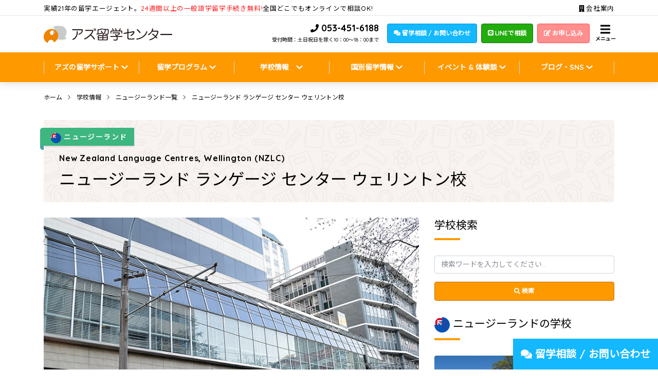

--- FILE ---
content_type: text/html; charset=UTF-8
request_url: https://az-ryugaku.com/school/school-1323
body_size: 16960
content:
<!DOCTYPE html>
<html>

<head>
  <meta charset="utf-8">
  <meta name="viewport" content="width=device-width, initial-scale=1, shrink-to-fit=no">
  <link rel="shortcut icon" href="https://az-ryugaku.com/wp-content/themes/az-ryugaku/images/favicon.ico">
  <link rel="stylesheet" href="https://az-ryugaku.com/wp-content/themes/az-ryugaku/css/style.min.css?v=20260129195349">

  <meta name='robots' content='index, follow, max-image-preview:large, max-snippet:-1, max-video-preview:-1' />

	<!-- This site is optimized with the Yoast SEO plugin v16.3 - https://yoast.com/wordpress/plugins/seo/ -->
	<title>【ニュージーランド】ニュージーランド ランゲージ センター ウェリントン校 | 留学のことなら実績20年のアズ留学センター</title>
	<link rel="canonical" href="https://az-ryugaku.com/school/school-1323" />
	<meta property="og:locale" content="ja_JP" />
	<meta property="og:type" content="article" />
	<meta property="og:title" content="【ニュージーランド】ニュージーランド ランゲージ センター ウェリントン校 | 留学のことなら実績20年のアズ留学センター" />
	<meta property="og:url" content="https://az-ryugaku.com/school/school-1323" />
	<meta property="og:site_name" content="アズ留学センター" />
	<meta property="article:publisher" content="https://www.facebook.com/az.ryugaku" />
	<meta property="article:modified_time" content="2025-08-01T05:22:41+00:00" />
	<meta property="og:image" content="https://az-ryugaku.com/wp-content/uploads/2019/10/school-nz-NGLC-Wellington-photo01.jpg" />
	<meta property="og:image:width" content="768" />
	<meta property="og:image:height" content="576" />
	<meta name="twitter:card" content="summary_large_image" />
	<script type="application/ld+json" class="yoast-schema-graph">{"@context":"https://schema.org","@graph":[{"@type":"Organization","@id":"https://az-ryugaku.com/#organization","name":"\u30a2\u30ba\u7559\u5b66\u30bb\u30f3\u30bf\u30fc","url":"https://az-ryugaku.com/","sameAs":["https://www.facebook.com/az.ryugaku","https://www.instagram.com/az.ryugaku.hamamatsu"],"logo":{"@type":"ImageObject","@id":"https://az-ryugaku.com/#logo","inLanguage":"ja","url":"https://az-ryugaku.com/wp-content/uploads/2019/12/author_logo.jpg","contentUrl":"https://az-ryugaku.com/wp-content/uploads/2019/12/author_logo.jpg","width":500,"height":500,"caption":"\u30a2\u30ba\u7559\u5b66\u30bb\u30f3\u30bf\u30fc"},"image":{"@id":"https://az-ryugaku.com/#logo"}},{"@type":"WebSite","@id":"https://az-ryugaku.com/#website","url":"https://az-ryugaku.com/","name":"\u30a2\u30ba\u7559\u5b66\u30bb\u30f3\u30bf\u30fc","description":"\u5b9f\u7e3e21\u5e74\u306e\u7559\u5b66\u30a8\u30fc\u30b8\u30a7\u30f3\u30c8\u3002\u77ed\u671f&amp;\u9577\u671f\u7559\u5b66\u3001\u30ef\u30fc\u30ad\u30f3\u30b0\u30db\u30ea\u30c7\u30fc\u3001\u4f11\u5b66\u7559\u5b66\u3001\u5c0f\u4e2d\u9ad8\u6821\u751f\u7559\u5b66\u3001\u30c6\u30a3\u30fc\u30c1\u30e3\u30fc\u30ba\u30db\u30fc\u30e0\u30b9\u30c6\u30a4\u3092\u3054\u7d39\u4ecb\u3044\u305f\u3057\u307e\u3059\u300224\u9031\u4ee5\u4e0a\u306e\u8a9e\u5b66\u7559\u5b66\u624b\u7d9a\u304d\u304c\u7121\u6599\u3067\u3054\u76f8\u8ac7\u3044\u305f\u3060\u3051\u307e\u3059\u3002\u9759\u5ca1\u30fb\u6d5c\u677e\u30fb\u6771\u4eac\u30fb\u540d\u53e4\u5c4b\u3067\u3082\u7559\u5b66\u76f8\u8ac7OK\uff01","publisher":{"@id":"https://az-ryugaku.com/#organization"},"potentialAction":[{"@type":"SearchAction","target":"https://az-ryugaku.com/?s={search_term_string}","query-input":"required name=search_term_string"}],"inLanguage":"ja"},{"@type":"ImageObject","@id":"https://az-ryugaku.com/school/school-1323#primaryimage","inLanguage":"ja","url":"https://az-ryugaku.com/wp-content/uploads/2019/10/school-nz-NGLC-Wellington-photo01.jpg","contentUrl":"https://az-ryugaku.com/wp-content/uploads/2019/10/school-nz-NGLC-Wellington-photo01.jpg","width":768,"height":576},{"@type":"WebPage","@id":"https://az-ryugaku.com/school/school-1323#webpage","url":"https://az-ryugaku.com/school/school-1323","name":"\u3010\u30cb\u30e5\u30fc\u30b8\u30fc\u30e9\u30f3\u30c9\u3011\u30cb\u30e5\u30fc\u30b8\u30fc\u30e9\u30f3\u30c9 \u30e9\u30f3\u30b2\u30fc\u30b8 \u30bb\u30f3\u30bf\u30fc \u30a6\u30a7\u30ea\u30f3\u30c8\u30f3\u6821 | \u7559\u5b66\u306e\u3053\u3068\u306a\u3089\u5b9f\u7e3e20\u5e74\u306e\u30a2\u30ba\u7559\u5b66\u30bb\u30f3\u30bf\u30fc","isPartOf":{"@id":"https://az-ryugaku.com/#website"},"primaryImageOfPage":{"@id":"https://az-ryugaku.com/school/school-1323#primaryimage"},"datePublished":"2025-07-22T02:21:00+00:00","dateModified":"2025-08-01T05:22:41+00:00","breadcrumb":{"@id":"https://az-ryugaku.com/school/school-1323#breadcrumb"},"inLanguage":"ja","potentialAction":[{"@type":"ReadAction","target":["https://az-ryugaku.com/school/school-1323"]}]},{"@type":"BreadcrumbList","@id":"https://az-ryugaku.com/school/school-1323#breadcrumb","itemListElement":[{"@type":"ListItem","position":1,"item":{"@type":"WebPage","@id":"https://az-ryugaku.com/","url":"https://az-ryugaku.com/","name":"Home"}},{"@type":"ListItem","position":2,"item":{"@type":"WebPage","@id":"https://az-ryugaku.com/school","url":"https://az-ryugaku.com/school","name":"\u5b66\u6821\u60c5\u5831"}},{"@type":"ListItem","position":3,"item":{"@id":"https://az-ryugaku.com/school/school-1323#webpage"}}]}]}</script>
	<!-- / Yoast SEO plugin. -->


<link rel='dns-prefetch' href='//s.w.org' />
		<script type="text/javascript">
			window._wpemojiSettings = {"baseUrl":"https:\/\/s.w.org\/images\/core\/emoji\/13.0.1\/72x72\/","ext":".png","svgUrl":"https:\/\/s.w.org\/images\/core\/emoji\/13.0.1\/svg\/","svgExt":".svg","source":{"concatemoji":"https:\/\/az-ryugaku.com\/wp-includes\/js\/wp-emoji-release.min.js?ver=5.7.2"}};
			!function(e,a,t){var n,r,o,i=a.createElement("canvas"),p=i.getContext&&i.getContext("2d");function s(e,t){var a=String.fromCharCode;p.clearRect(0,0,i.width,i.height),p.fillText(a.apply(this,e),0,0);e=i.toDataURL();return p.clearRect(0,0,i.width,i.height),p.fillText(a.apply(this,t),0,0),e===i.toDataURL()}function c(e){var t=a.createElement("script");t.src=e,t.defer=t.type="text/javascript",a.getElementsByTagName("head")[0].appendChild(t)}for(o=Array("flag","emoji"),t.supports={everything:!0,everythingExceptFlag:!0},r=0;r<o.length;r++)t.supports[o[r]]=function(e){if(!p||!p.fillText)return!1;switch(p.textBaseline="top",p.font="600 32px Arial",e){case"flag":return s([127987,65039,8205,9895,65039],[127987,65039,8203,9895,65039])?!1:!s([55356,56826,55356,56819],[55356,56826,8203,55356,56819])&&!s([55356,57332,56128,56423,56128,56418,56128,56421,56128,56430,56128,56423,56128,56447],[55356,57332,8203,56128,56423,8203,56128,56418,8203,56128,56421,8203,56128,56430,8203,56128,56423,8203,56128,56447]);case"emoji":return!s([55357,56424,8205,55356,57212],[55357,56424,8203,55356,57212])}return!1}(o[r]),t.supports.everything=t.supports.everything&&t.supports[o[r]],"flag"!==o[r]&&(t.supports.everythingExceptFlag=t.supports.everythingExceptFlag&&t.supports[o[r]]);t.supports.everythingExceptFlag=t.supports.everythingExceptFlag&&!t.supports.flag,t.DOMReady=!1,t.readyCallback=function(){t.DOMReady=!0},t.supports.everything||(n=function(){t.readyCallback()},a.addEventListener?(a.addEventListener("DOMContentLoaded",n,!1),e.addEventListener("load",n,!1)):(e.attachEvent("onload",n),a.attachEvent("onreadystatechange",function(){"complete"===a.readyState&&t.readyCallback()})),(n=t.source||{}).concatemoji?c(n.concatemoji):n.wpemoji&&n.twemoji&&(c(n.twemoji),c(n.wpemoji)))}(window,document,window._wpemojiSettings);
		</script>
		<style type="text/css">
img.wp-smiley,
img.emoji {
	display: inline !important;
	border: none !important;
	box-shadow: none !important;
	height: 1em !important;
	width: 1em !important;
	margin: 0 .07em !important;
	vertical-align: -0.1em !important;
	background: none !important;
	padding: 0 !important;
}
</style>
	<link rel='stylesheet' id='wp-block-library-css'  href='https://az-ryugaku.com/wp-includes/css/dist/block-library/style.min.css?ver=5.7.2' type='text/css' media='all' />
<link rel="https://api.w.org/" href="https://az-ryugaku.com/wp-json/" /><link rel="alternate" type="application/json" href="https://az-ryugaku.com/wp-json/wp/v2/school/1323" /><link rel="EditURI" type="application/rsd+xml" title="RSD" href="https://az-ryugaku.com/xmlrpc.php?rsd" />
<link rel="wlwmanifest" type="application/wlwmanifest+xml" href="https://az-ryugaku.com/wp-includes/wlwmanifest.xml" /> 
<meta name="generator" content="WordPress 5.7.2" />
<link rel='shortlink' href='https://az-ryugaku.com/?p=1323' />
<link rel="alternate" type="application/json+oembed" href="https://az-ryugaku.com/wp-json/oembed/1.0/embed?url=https%3A%2F%2Faz-ryugaku.com%2Fschool%2Fschool-1323" />
<link rel="alternate" type="text/xml+oembed" href="https://az-ryugaku.com/wp-json/oembed/1.0/embed?url=https%3A%2F%2Faz-ryugaku.com%2Fschool%2Fschool-1323&#038;format=xml" />
<meta name="generator" content="Powered by WPBakery Page Builder - drag and drop page builder for WordPress."/>
<noscript><style> .wpb_animate_when_almost_visible { opacity: 1; }</style></noscript>  <!-- Global site tag (gtag.js) - Google Analytics -->
<script async src="https://www.googletagmanager.com/gtag/js?id=UA-5748417-1"></script>
<script>
  window.dataLayer = window.dataLayer || [];
  function gtag(){dataLayer.push(arguments);}
  gtag('js', new Date());

  gtag('config', 'UA-5748417-1');
</script>
  </head>

<body>
<script>
  window.fbAsyncInit = function() {
    FB.init({
      appId      : '687888475271056',
      xfbml      : true,
      version    : 'v8.0'
    });
    FB.AppEvents.logPageView();
  };

  (function(d, s, id){
     var js, fjs = d.getElementsByTagName(s)[0];
     if (d.getElementById(id)) {return;}
     js = d.createElement(s); js.id = id;
     js.src = "https://connect.facebook.net/en_US/sdk.js";
     fjs.parentNode.insertBefore(js, fjs);
   }(document, 'script', 'facebook-jssdk'));
</script>  <header class="header-global">
    <div class="header-global__contents">
      <div class="header-global__contents--top container clearfix">
        <p class="float-left">実績21年の留学エージェント。<span class="text-danger">24週間以上の一般語学留学手続き無料!</span>全国どこでもオンラインで相談OK!</p>
        <p class="float-right">
          <a href="https://az-ryugaku.com/company"><i class="fas fa-building"></i> 会社案内</a>
        </p>
      </div>
      <div class="header-global__contents--top__sp container-fluied">
        <p>受付時間は土日祝日を除く10：00～18：00まで</p>
        <!-- <p>8/10～8/15は夏季休業となります</p> -->
      </div>
      <hr class="my-0"/>
      <div class="header-global__contents--main container d-flex align-items-center justify-content-between">
        <a href="/" class="header-global__logo">
          <h1 class="my-0 font-size-base"><img src="https://az-ryugaku.com/wp-content/themes/az-ryugaku/images/logo.svg" onerror="this.onerror=null; this.src='https://az-ryugaku.com/wp-content/themes/az-ryugaku/images/logo.png'" alt="アズ留学センター【ニュージーランド】ニュージーランド ランゲージ センター ウェリントン校 | 留学のことなら実績20年のアズ留学センター"></h1>
        </a>
        <div class="d-flex justify-content-end align-items-center">
          <div>
            <div class="d-flex align-items-start">
              <div class="text-right d-none d-lg-block">
                <div class="header-global__tel">
                  <span class="fs-sm font-weight-bold"><i class="fa fa-phone" aria-hidden="true"></i></span>
                  <a href="tel:0534516188"> 053-451-6188</a><br>
                  <span class="fs-xs">受付時間：土日祝日を除く10：00～18：00まで</span>
                  <!-- <span class="fs-xs">8/10～8/15は夏季休業となります</span> -->
                </div>
              </div>
              <div class="d-none d-lg-block ml-3">
                <a href="https://az-ryugaku.com/contact" class="btn btn-success btn-block"><i class="fa fa-comments" aria-hidden="true"></i> 留学相談 / お問い合わせ</a>
              </div>
              <div class="d-none d-lg-block ml-2 mr-0">
                <a href="https://lin.ee/szcRXof" class="btn btn-line btn-block" target="_blank"><i class="fab fa-line"></i> LINEで相談</a>
              </div>
              <div class="d-none d-lg-block ml-2 mr-5">
                <a href="https://az-ryugaku.com/apply" class="btn btn-warning btn-block"><i class="fas fa-edit"></i> お申し込み</a>
              </div>
              <div class="nav-global__trigger">
                <a id="sidebar-right-trigger" href="#"><i class="fa fa-bars" aria-hidden="true"></i> <span>メニュー</span></a>
              </div>
              <div class="nav-global__phone--sp">
                <a href="tel:0534516188"><i class="fa fa-phone" aria-hidden="true"></i> 
                <span>電話相談</span></a>
              </div>
            </div>
          </div>
        </div>
      </div>
    </div>
    <nav class="nav-global">
      <div class="container">
        <ul class="nav-global__list d-flex align-items-center justify-content-between">
          <li class="nav-global__item">アズの留学サポート <i class="fas fa-chevron-down"></i>
            <ul class="nav-global__child">
              <li><a href="https://az-ryugaku.com/support">アズの留学サポート</a></li>
              <li><a href="https://az-ryugaku.com/our-wishes">アズ留学センターが大事にしていること</a></li>
              <li><a href="https://az-ryugaku.com/20years">20周年特設ページ</a></li>
              <li><a href="https://az-ryugaku.com/faq">留学Q&A</a></li>
              <li><a href="https://az-ryugaku.com/partner-office">パートナーオフィス</a></li>
            </ul>
          </li>
          <li class="nav-global__item">留学プログラム <i class="fas fa-chevron-down"></i>
            <ul class="nav-global__child">
              <li><a href="https://az-ryugaku.com/study-program/language-school">語学留学</a></li>
              <li><a href="https://az-ryugaku.com/study-program/take-a-temporary-leave-from-university">大学休学留学</a></li>
              <li><a href="https://az-ryugaku.com/study-program/university">海外大学進学</a></li>
              <li><a href="https://az-ryugaku.com/study-program/working-holiday">ワーキングホリデー</a></li>
              <li><a href="https://az-ryugaku.com/study-program/junior-study-abroad">小中高校生プログラム</a></li>
              <li><a href="https://az-ryugaku.com/study-program/teachers-homestay">ティーチャーズホームステイ</a></li>
              <li><a href="https://az-ryugaku.com/study-program/internship">インターンシップ・ボランティア</a></li>
              <li><a href="https://az-ryugaku.com/study-program/tobitate">トビタテ！留学JAPAN</a></li>
              <li><a href="https://az-ryugaku.com/hybrid">ハイブリッド型留学</a></li>
              <li><a href="https://az-ryugaku.com/study-abroad-online">オンライン留学</a></li>
              <li><a href="https://az-ryugaku.com/study-program/companies-and-educational-institutions">企業・教育機関の皆様へ</a></li>
            </ul>
          </li>
          <li class="nav-global__item">学校情報　<i class="fas fa-chevron-down"></i>
            <ul class="nav-global__child">
              <li class="nav-global__child--item"><a href="https://az-ryugaku.com/school">全ての学校を見る</a>
              <li class="nav-global__child--item"><a>国から選ぶ <i class="fas fa-chevron-right"></i></a>
                <ul class="nav-global__grand-child">
                  <li><a href="https://az-ryugaku.com/school_country/canada"><img src="https://az-ryugaku.com/wp-content/themes/az-ryugaku/images/icon/canada.svg"> カナダ</a></li>
                  <li><a href="https://az-ryugaku.com/school_country/united-states"><img src="https://az-ryugaku.com/wp-content/themes/az-ryugaku/images/icon/united-states.svg"> アメリカ</a></li>
                  <li><a href="https://az-ryugaku.com/school_country/australia"><img src="https://az-ryugaku.com/wp-content/themes/az-ryugaku/images/icon/australia.svg"> オーストラリア</a></li>
                  <li><a href="https://az-ryugaku.com/school_country/new-zealand"><img src="https://az-ryugaku.com/wp-content/themes/az-ryugaku/images/icon/new-zealand.svg"> ニュージーランド</a></li>
                  <li><a href="https://az-ryugaku.com/school_country/united-kingdom"><img src="https://az-ryugaku.com/wp-content/themes/az-ryugaku/images/icon/united-kingdom.svg"> イギリス</a></li>
                  <li><a href="https://az-ryugaku.com/school_country/ireland"><img src="https://az-ryugaku.com/wp-content/themes/az-ryugaku/images/icon/ireland.svg"> アイルランド</a></li>
                  <li><a href="https://az-ryugaku.com/school_country/malta"><img src="https://az-ryugaku.com/wp-content/themes/az-ryugaku/images/icon/malta.svg"> マルタ</a></li>
                  <li><a href="https://az-ryugaku.com/school_country/philippines"><img src="https://az-ryugaku.com/wp-content/themes/az-ryugaku/images/icon/philippines.svg"> フィリピン</a></li>
                  <li><a href="https://az-ryugaku.com/school_country/european-union"><img src="https://az-ryugaku.com/wp-content/themes/az-ryugaku/images/icon/european-union.svg"> その他ヨーロッパ</a></li>
                  <li><a href="https://az-ryugaku.com/school_country/dubai"><img src="https://az-ryugaku.com/wp-content/themes/az-ryugaku/images/icon/dubai.svg"> ドバイ</a></li>
                  <li><a href="https://az-ryugaku.com/school_country/asia"><img src="https://az-ryugaku.com/wp-content/themes/az-ryugaku/images/icon/asia.svg"> その他アジア</a></li>
                </ul>
              </li>
              <li class="nav-global__child--item"><a href="https://az-ryugaku.com/how-to-study">学び方から選ぶ</a>
              <li class="nav-global__child--item"><a href="https://az-ryugaku.com/feature">特徴から選ぶ</a>
            </ul>
          </li>
          <li class="nav-global__item">国別留学情報 <i class="fas fa-chevron-down"></i>
            <ul class="nav-global__child">
              <li><a href="https://az-ryugaku.com/country/canada"><img src="https://az-ryugaku.com/wp-content/themes/az-ryugaku/images/icon/canada.svg"> カナダ留学</a></li>
              <li><a href="https://az-ryugaku.com/country/united-states"><img src="https://az-ryugaku.com/wp-content/themes/az-ryugaku/images/icon/united-states.svg"> アメリカ留学</a></li>
              <li><a href="https://az-ryugaku.com/country/australia"><img src="https://az-ryugaku.com/wp-content/themes/az-ryugaku/images/icon/australia.svg"> オーストラリア留学</a></li>
              <li><a href="https://az-ryugaku.com/country/new-zealand"><img src="https://az-ryugaku.com/wp-content/themes/az-ryugaku/images/icon/new-zealand.svg"> ニュージーランド留学</a></li>
              <li><a href="https://az-ryugaku.com/country/united-kingdom"><img src="https://az-ryugaku.com/wp-content/themes/az-ryugaku/images/icon/united-kingdom.svg"> イギリス留学</a></li>
              <li><a href="https://az-ryugaku.com/country/ireland"><img src="https://az-ryugaku.com/wp-content/themes/az-ryugaku/images/icon/ireland.svg"> アイルランド留学</a></li>
              <li><a href="https://az-ryugaku.com/country/malta"><img src="https://az-ryugaku.com/wp-content/themes/az-ryugaku/images/icon/malta.svg"> マルタ留学</a></li>
              <li><a href="https://az-ryugaku.com/country/philippines"><img src="https://az-ryugaku.com/wp-content/themes/az-ryugaku/images/icon/philippines.svg"> フィリピン留学</a></li>
              <li><a href="https://az-ryugaku.com/country/european-union"><img src="https://az-ryugaku.com/wp-content/themes/az-ryugaku/images/icon/european-union.svg"> その他ヨーロッパ</a></li>
              <li><a href="https://az-ryugaku.com/country/dubai"><img src="https://az-ryugaku.com/wp-content/themes/az-ryugaku/images/icon/dubai.svg"> ドバイ</a></li>
              <li><a href="https://az-ryugaku.com/country/asia"><img src="https://az-ryugaku.com/wp-content/themes/az-ryugaku/images/icon/asia.svg"> その他アジア</a></li>
            </ul>
          </li>
          <li class="nav-global__item">
          イベント & 体験談 <i class="fas fa-chevron-down"></i>
            <ul class="nav-global__child">
              <li><a href="https://az-ryugaku.com/event">セミナー・イベント情報</a></li>
              <li><a href="https://az-ryugaku.com/seminar">動画ライブラリ</a></li>
              <li><a href="https://az-ryugaku.com/review">留学体験談</a></li>
            </ul>
          </li>
          <li class="nav-global__item">ブログ・SNS <i class="fas fa-chevron-down"></i>
            <ul class="nav-global__child">
              <li><a href="https://az-ryugaku.com/blog">アズのブログ</a></li>
              <li><a href="https://www.instagram.com/az.ryugaku.hamamatsu" target="_blank">Instagram</a></li>
              <li><a href="https://twitter.com/AZ_Ryugaku" target="_blank">X (旧Twitter)</a></li>
              <li><a href="https://www.facebook.com/az.ryugaku/" target="_blank">Facebook</a></li>
              <li><a href="https://www.youtube.com/channel/UC-fKWS_WzBYrTLB4I_wB_Cg" target="_blank">YouTube</a></li>
            </ul>
          </li>
        </ul>
      </nav>
    </div>
  </header>  <div class="nav-breadcrumb d-none d-md-block">
    <div class="container">
      <ol class="nav-breadcrumb__list" itemscope itemtype="http://schema.org/BreadcrumbList">
        <li class="nav-breadcrumb__item" itemprop="itemListElement" itemscope itemtype="http://schema.org/ListItem">
          <a itemtype="http://schema.org/Thing" itemprop="item" href="https://az-ryugaku.com">
            <span itemprop="name">ホーム</span>
          </a>
          <meta itemprop="position" content="1" />
        </li>
        <li class="nav-breadcrumb__item" itemprop="itemListElement" itemscope itemtype="http://schema.org/ListItem">
          <a itemtype="http://schema.org/Thing" itemprop="item" href="https://az-ryugaku.com/school">
            <span itemprop="name">学校情報</span>
          </a>
          <meta itemprop="position" content="2" />
        </li>

        <li class="nav-breadcrumb__item" itemprop="itemListElement" itemscope itemtype="http://schema.org/ListItem">
          <a itemtype="http://schema.org/Thing" itemprop="item" href="https://az-ryugaku.com/school_country/new-zealand">
            <span itemprop="name">ニュージーランド一覧</span>
          </a>
          <meta itemprop="position" content="3" />
        </li>

        <!-- 名前 / shcool_name -->
                <li class="nav-breadcrumb__item" itemprop="itemListElement" itemscope itemtype="http://schema.org/ListItem">
          <span itemprop="name">ニュージーランド ランゲージ センター ウェリントン校	</span>
          <meta itemprop="position" content="4" />
        </li>
        
      </ol>
    </div>
  </div>
    <section class="py-3">
    <div class="container">
      <article class="entry-school">
        <div class="row">
          <div class="col-md-12">
            <div class="entry-school__info">

              <div class="ribbon">
                <img src="https://az-ryugaku.com/wp-content/themes/az-ryugaku/images/icon/new-zealand.svg"> ニュージーランド              </div>

              <!-- 名前 / shcool_name_en -->
                            <p class="title-en">New Zealand Language Centres, Wellington (NZLC)	</p>
              
              <!-- 名前 / shcool_name -->
                            <h2 class="title">ニュージーランド ランゲージ センター ウェリントン校	</h2>
              
            </div>
          </div>
          <div class="col-md-8">
            <div class="entry-school__header">

              <!-- ギャラリー / gallery -->
                            <div class="entry-school__slider mb-2">
                                <a data-fancybox="gallery" href="https://az-ryugaku.com/wp-content/uploads/2019/10/school-nz-NGLC-Wellington-photo01.jpg"><img src="https://az-ryugaku.com/wp-content/uploads/2019/10/school-nz-NGLC-Wellington-photo01.jpg" alt=""></a>
                                <a data-fancybox="gallery" href="https://az-ryugaku.com/wp-content/uploads/2019/10/school-nz-NGLC-Wellington-photo03.jpg"><img src="https://az-ryugaku.com/wp-content/uploads/2019/10/school-nz-NGLC-Wellington-photo03.jpg" alt=""></a>
                                <a data-fancybox="gallery" href="https://az-ryugaku.com/wp-content/uploads/2019/10/school-nz-NGLC-Wellington-photo02.jpg"><img src="https://az-ryugaku.com/wp-content/uploads/2019/10/school-nz-NGLC-Wellington-photo02.jpg" alt=""></a>
                                <a data-fancybox="gallery" href="https://az-ryugaku.com/wp-content/uploads/2019/10/school-nz-NGLC-Wellington-photo05.jpg"><img src="https://az-ryugaku.com/wp-content/uploads/2019/10/school-nz-NGLC-Wellington-photo05.jpg" alt=""></a>
                                <a data-fancybox="gallery" href="https://az-ryugaku.com/wp-content/uploads/2019/10/school-nz-NGLC-Wellington-photo04.jpg"><img src="https://az-ryugaku.com/wp-content/uploads/2019/10/school-nz-NGLC-Wellington-photo04.jpg" alt=""></a>
                                <a data-fancybox="gallery" href="https://az-ryugaku.com/wp-content/uploads/2019/10/school-nz-NGLC-Wellington-photo06.jpg"><img src="https://az-ryugaku.com/wp-content/uploads/2019/10/school-nz-NGLC-Wellington-photo06.jpg" alt=""></a>
                                <a data-fancybox="gallery" href="https://az-ryugaku.com/wp-content/uploads/2019/10/school-nz-NGLC-Wellington-photo08.jpg"><img src="https://az-ryugaku.com/wp-content/uploads/2019/10/school-nz-NGLC-Wellington-photo08.jpg" alt=""></a>
                                <a data-fancybox="gallery" href="https://az-ryugaku.com/wp-content/uploads/2019/10/school-nz-NGLC-Wellington-photo07.jpg"><img src="https://az-ryugaku.com/wp-content/uploads/2019/10/school-nz-NGLC-Wellington-photo07.jpg" alt=""></a>
                                <a data-fancybox="gallery" href="https://az-ryugaku.com/wp-content/uploads/2019/10/school-nz-NGLC-Wellington-photo09.jpg"><img src="https://az-ryugaku.com/wp-content/uploads/2019/10/school-nz-NGLC-Wellington-photo09.jpg" alt=""></a>
                                <a data-fancybox="gallery" href="https://az-ryugaku.com/wp-content/uploads/2019/10/school-nz-NGLC-Wellington-photo10.jpg"><img src="https://az-ryugaku.com/wp-content/uploads/2019/10/school-nz-NGLC-Wellington-photo10.jpg" alt=""></a>
                                <a data-fancybox="gallery" href="https://az-ryugaku.com/wp-content/uploads/2019/10/school-nz-NGLC-Wellington-photo12.jpg"><img src="https://az-ryugaku.com/wp-content/uploads/2019/10/school-nz-NGLC-Wellington-photo12.jpg" alt=""></a>
                                <a data-fancybox="gallery" href="https://az-ryugaku.com/wp-content/uploads/2019/10/school-nz-NGLC-Wellington-photo11.jpg"><img src="https://az-ryugaku.com/wp-content/uploads/2019/10/school-nz-NGLC-Wellington-photo11.jpg" alt=""></a>
                                <a data-fancybox="gallery" href="https://az-ryugaku.com/wp-content/uploads/2019/10/school-nz-NGLC-Wellington-photo14.jpg"><img src="https://az-ryugaku.com/wp-content/uploads/2019/10/school-nz-NGLC-Wellington-photo14.jpg" alt=""></a>
                                <a data-fancybox="gallery" href="https://az-ryugaku.com/wp-content/uploads/2019/10/school-nz-NGLC-Wellington-photo13.jpg"><img src="https://az-ryugaku.com/wp-content/uploads/2019/10/school-nz-NGLC-Wellington-photo13.jpg" alt=""></a>
                                <a data-fancybox="gallery" href="https://az-ryugaku.com/wp-content/uploads/2019/10/school-nz-NGLC-Wellington-photo15.jpg"><img src="https://az-ryugaku.com/wp-content/uploads/2019/10/school-nz-NGLC-Wellington-photo15.jpg" alt=""></a>
                                <a data-fancybox="gallery" href="https://az-ryugaku.com/wp-content/uploads/2019/10/school-nz-NGLC-Wellington-photo16.jpg"><img src="https://az-ryugaku.com/wp-content/uploads/2019/10/school-nz-NGLC-Wellington-photo16.jpg" alt=""></a>
                              </div>
              <div class="entry-school__slider-thumb">
                                <img src="https://az-ryugaku.com/wp-content/uploads/2019/10/school-nz-NGLC-Wellington-photo01.jpg" alt="">
                                <img src="https://az-ryugaku.com/wp-content/uploads/2019/10/school-nz-NGLC-Wellington-photo03.jpg" alt="">
                                <img src="https://az-ryugaku.com/wp-content/uploads/2019/10/school-nz-NGLC-Wellington-photo02.jpg" alt="">
                                <img src="https://az-ryugaku.com/wp-content/uploads/2019/10/school-nz-NGLC-Wellington-photo05.jpg" alt="">
                                <img src="https://az-ryugaku.com/wp-content/uploads/2019/10/school-nz-NGLC-Wellington-photo04.jpg" alt="">
                                <img src="https://az-ryugaku.com/wp-content/uploads/2019/10/school-nz-NGLC-Wellington-photo06.jpg" alt="">
                                <img src="https://az-ryugaku.com/wp-content/uploads/2019/10/school-nz-NGLC-Wellington-photo08.jpg" alt="">
                                <img src="https://az-ryugaku.com/wp-content/uploads/2019/10/school-nz-NGLC-Wellington-photo07.jpg" alt="">
                                <img src="https://az-ryugaku.com/wp-content/uploads/2019/10/school-nz-NGLC-Wellington-photo09.jpg" alt="">
                                <img src="https://az-ryugaku.com/wp-content/uploads/2019/10/school-nz-NGLC-Wellington-photo10.jpg" alt="">
                                <img src="https://az-ryugaku.com/wp-content/uploads/2019/10/school-nz-NGLC-Wellington-photo12.jpg" alt="">
                                <img src="https://az-ryugaku.com/wp-content/uploads/2019/10/school-nz-NGLC-Wellington-photo11.jpg" alt="">
                                <img src="https://az-ryugaku.com/wp-content/uploads/2019/10/school-nz-NGLC-Wellington-photo14.jpg" alt="">
                                <img src="https://az-ryugaku.com/wp-content/uploads/2019/10/school-nz-NGLC-Wellington-photo13.jpg" alt="">
                                <img src="https://az-ryugaku.com/wp-content/uploads/2019/10/school-nz-NGLC-Wellington-photo15.jpg" alt="">
                                <img src="https://az-ryugaku.com/wp-content/uploads/2019/10/school-nz-NGLC-Wellington-photo16.jpg" alt="">
                              </div>
              
              <div class="tag">
              <a href="https://az-ryugaku.com/school_feature/popular-with-wh"><span class="badge badge-blue mr-1">ワーホリに人気</span></a>              </div>
            </div>

            <div class="entry-school__WYSIWYG">

              <!-- コピー / copy -->
                            <div class="entry-school__WYSIWYG-content">
                <p class="font-weight-bold h5 entry-school__WYSIWYG-content--title">南半球の語学学校の中で最優秀校として5年連続受賞！	</p>
              </div>
              
              <!-- おすすめポイント / point -->
                              <div class="entry-school__WYSIWYG-content">
                  <h3 class="title">おすすめポイント</h3>
                  <div class="nav-vertical is-small is-check is-list">
                    <ul class="nav-vertical__list">
                                        <li class="nav-vertical__item">豊富なコース選択と細かいレベル分け</li>
                                        <li class="nav-vertical__item">人気の英語教授法（TESOL、TECSOL）も学べる</li>
                                        <li class="nav-vertical__item">盛りだくさんなアクティビティー</li>
                                        <li class="nav-vertical__item">無料お仕事探し講習会やTOEICコース有り</li>
                                        <li class="nav-vertical__item">日本語スタッフの丁寧なサポートで安心</li>
                                        </ul>
                  </div>
                </div>
              
              <!-- 最新情報 / latest_information -->
              
              <!-- 基本情報 / course -->
                              <div class="entry-school__WYSIWYG-content">
                  <h3 class="title">基本情報</h3>
                  <div class="table-responsive table__information">
                    <table class="table">
                      <tbody>
                                            <tr>
                        <th scope="row">エリア</th>
                        <td>
                                                    ウェリントン中心地　最寄りバス停より徒歩2-10分                                                  </td>
                      </tr>
                                            <tr>
                        <th scope="row">住所</th>
                        <td>
                                                    Level 4, 186 Willis Street, Te Aro Wellington 6011 New Zealand                                                  </td>
                      </tr>
                                            <tr>
                        <th scope="row">生徒数</th>
                        <td>
                                                    最大約180人（時期により120～180人）                                                  </td>
                      </tr>
                                            <tr>
                        <th scope="row">クラス人数</th>
                        <td>
                                                    1クラスあたり最大16人、平均12人                                                  </td>
                      </tr>
                                            <tr>
                        <th scope="row">日本語スタッフ</th>
                        <td>
                                                    在籍（フルタイム）                                                  </td>
                      </tr>
                                            <tr>
                        <th scope="row">生徒の国籍Top5</th>
                        <td>
                                                    日本15%、南米(スペイン語圏)20%、南米(ポルトガル語圏)17%、韓国12%、中国/台湾13%                                                    </td>
                      </tr>
                                            <tr>
                        <th scope="row">受入年齢・大人Jr</th>
                        <td>
                                                    一般コース：18歳以上（平均23～28歳）                                                  </td>
                      </tr>
                                            <tr>
                        <th scope="row">入校日</th>
                        <td>
                                                    毎週月曜日（一部コースは指定入校日あり）                                                  </td>
                      </tr>
                                            <tr>
                        <th scope="row">滞在方法</th>
                        <td>
                                                    ホームステイ、学生寮                                                  </td>
                      </tr>
                                            <tr>
                        <th scope="row">ウェブサイト</th>
                        <td>
                                                    <a href="https://nzlc.ac.nz/" target="_blank">https://nzlc.ac.nz/</a>
                                                  </td>
                      </tr>
                                          </tbody>
                    </table>
                    <small>※情報は2025/07/22時点のものです</small>
                  </div>
                </div>
              
              <!-- 所在地 / address -->
                            <div class="entry-school__WYSIWYG-content">
                <h3 class="title">所在地</h3>
                <div class="row">
                  <div class="col-10 mx-auto">
                    <iframe src="https://www.google.com/maps/embed?pb=!1m18!1m12!1m3!1d1359.4945503952233!2d174.7712832401432!3d-41.29148412292979!2m3!1f0!2f0!3f0!3m2!1i1024!2i768!4f13.1!3m3!1m2!1s0x6d38b02818dfd6e3%3A0x1e1485ea3b0541da!2zTGV2ZWwgNC8xODYgV2lsbGlzIFN0LCBUZSBBcm8sIFdlbGxpbmd0b24gNjAxMSDjg4vjg6Xjg7zjgrjjg7zjg6njg7Pjg4k!5e0!3m2!1sja!2sjp!4v1570762788317!5m2!1sja!2sjp" width="100%" height="500" frameborder="0" style="border:0;" allowfullscreen=""></iframe>                  </div>
                </div>
              </div>
              
              <!-- コース / course -->
                              <div class="entry-school__WYSIWYG-content">
                  <h3 class="title">コース</h3>
                                    <div class="entry-school__WYSIWYG-content__course">
                    <p class="title"><i class="fas fa-graduation-cap"></i> 一般（18歳～）</p>
                                        <div class="table__course">
                      <table class="table table-borderless mt-3">
                        <tbody>
                                                    <tr>
                            <td>一般英語（フルタイム/パートタイム/午後クラス）</td>
                            <td>1週間～</td>
                          </tr>
                                                    <tr>
                            <td>IELTS対策（フルタイム/パートタイム/午後クラス）</td>
                            <td>5週間*</td>
                          </tr>
                                                  </tbody>
                      </table>
                    </div>
                                      </div>
                                    <!-- コースコメント / course_comment -->
                                    <p class="small mt-2">*の付いたコースは指定入校日あり	</p>
                                  </div>
              
              <!-- 学校の特徴 / uni_haracteristic -->
              
              <!-- 学校の詳細 / uni_table -->
              
              <!-- スタッフ写真, スタッフメッセージ / staff_picture, staff_message -->
                            <div class="entry-school__WYSIWYG-content message">
                <h3 class="title">学校スタッフ紹介</h3>
                <div class="staff">
                  <div class="faceicon">
                    <img src="https://az-ryugaku.com/wp-content/uploads/2019/10/school-nz-NGLC-Wellington-staff.jpg" alt="">
                  </div>
                  <div class="chatting">
                    <div class="says">
                      <p><p>【日本人スタッフ：Fujita Maiさん】</p>
<p>オークランド＆ウェリントン両キャンパス共に市内中心地にありながらも開放的な空間、ゆったりとした環境でニュージーランド生活を思いっきり満喫いただけます。<br />
授業や学校設備の質、コースやアクティビティーの豊富さ、学生ケアのどれをとっても、ここまで充実してる学校はなかなかありません！現地生活でのご質問やコース変更、アクティビティーのお申込みなど、いつでも日本語でお手伝いさせて頂きますので、お気軽にスチューデントサービスオフィスにお越しくださいね！&#8221;</p>
</p>
                    </div>
                  </div>
                </div>
              </div>
              
              <!-- 学校動画 / movie -->
                            <div class="entry-school__WYSIWYG-content">
                <h3 class="title">学校動画</h3>
                <div class="row">
                  <div class="col-10 mx-auto">
                    <a href="https://www.youtube.com/watch?v=zjUtpRRt-CA">https://www.youtube.com/watch?v=zjUtpRRt-CA</a>                  </div>
                </div>
              </div>
              
              <!-- パンフレット / brochure -->
                            <div class="entry-school__WYSIWYG-content">
                <h3 class="title">パンフレットのダウンロード</h3>
                <div class="row">
                  <div class="col-8 mx-auto">
                                        <a href="https://az-ryugaku.com/wp-content/uploads/2025/08/NZLC-Brochure-2025-Final-web-version-small_compressed-1.pdf" target="_blank"><img width="297" height="426" src="https://az-ryugaku.com/wp-content/uploads/2024/11/NZLC-Brochure2025-min.jpg" class="attachment-full size-full" alt="" loading="lazy" srcset="https://az-ryugaku.com/wp-content/uploads/2024/11/NZLC-Brochure2025-min.jpg 297w, https://az-ryugaku.com/wp-content/uploads/2024/11/NZLC-Brochure2025-min-209x300.jpg 209w" sizes="(max-width: 297px) 100vw, 297px" /></a>
                                      </div>
                </div>
              </div>
              
              <!-- その他の情報 / other_information -->
                            <div class="entry-school__WYSIWYG-content">
                <h3 class="title">その他の情報</h3>
                <h5><strong>■トビタテ！留学JAPAN高校生ブログラムに合格したUさんがニュージーランドへの渡航前にオリエンテーションにご来店くださいました！</strong></h5>
<p><strong><a href="https://az-ryugaku.com/wp-content/uploads/2025/07/UtahoMATSUSHIMA20250718.jpg" target="_blank" rel="noopener"><img loading="lazy" class="alignleft wp-image-21773" src="https://az-ryugaku.com/wp-content/uploads/2025/07/UtahoMATSUSHIMA20250718-196x300.jpg" sizes="(max-width: 320px) 100vw, 320px" srcset="https://az-ryugaku.com/wp-content/uploads/2025/07/UtahoMATSUSHIMA20250718-196x300.jpg 196w, https://az-ryugaku.com/wp-content/uploads/2025/07/UtahoMATSUSHIMA20250718-670x1024.jpg 670w, https://az-ryugaku.com/wp-content/uploads/2025/07/UtahoMATSUSHIMA20250718.jpg 713w" alt="" width="320" height="489" /></a><br />
</strong>留学コース：<strong>「General English Full Time (Young Learner)</strong><strong>」</strong>コース<br />
通学先：NZLCオークランド校<br />
通学期間：2025年8月-3週間<br />
滞在タイプ：ホームステイ（個室・3食付き）</p>
<hr />
<p>・「ニュージーランド」の＜<a href="https://az-ryugaku.com/country/new-zealand" target="_blank" rel="noopener">国情報</a>＞や＜<a href="https://az-ryugaku.com/review?review_country%5B%5D=new-zealand&amp;review_type%5B%5D=high-school-student-program&amp;s=" target="_blank" rel="noopener">ニュージーランド高校生留学体験談</a>＞も是非ご覧ください！</p>
              </div>
              
                            <div class="entry-school__WYSIWYG-gallery">
                <h3 class="title"><span>提携学校一覧</span></h3>
                <div class="row row-all-15">
                  <div class="col-12">
                    <div class="py-3">
  <button class="btn btn-block btn-warning mb-3" type="button" data-toggle="collapse" data-target="#oakland" aria-expanded="false" aria-controls="oakland">
    オークランド <i class="fas fa-arrow-circle-down"></i>
  </button>
  <div class="collapse show" id="oakland">
    <div class="nav-vertical is-small is-list">
      <ul class="nav-vertical__list">
        <li class="nav-vertical__item"><a href="http://www.dominion.school.nz/" target="_blank">Dominion English Schools(ドミニオン・イングリッシュ・スクールズ)</a></li>
        <li class="nav-vertical__item"><a href="http://www.aut.ac.nz/" target="_blank">AUT International House(オークランド工科大学インターナショナル・ハウス)</a></li>
        <li class="nav-vertical__item"><a href="http://www.j-star21.com/" target="_blank">J Star(ジェイ・スター)</a></li>
        <li class="nav-vertical__item"><a href="http://www.avcol.school.nz/" target="_blank">Avondale College(アボンデール・カレッジ)</a></li>
        <li class="nav-vertical__item"><a href="http://www.arcnz.co.nz/" target="_blank">オークランド留学センター</a></li>
        <li class="nav-vertical__item"><a href="http://www.languages.ac.nz/" target="_blank">Languages International(ランゲージ・インターナショナル)</a></li>
        <li class="nav-vertical__item"><a href="http://www.lsi.edu/en/" target="_blank">Language Studies International(ランゲージ・スタディーズ・インターンナショナル)</a></li>
        <li class="nav-vertical__item"><a href="http://www.nzios.ac.nz/Default.aspx?pageId=2" target="_blank">New Zealand Institute of Studies(ニュージーランド・インスティテュート・オブ・スタディーズ)</a></li>
        <li class="nav-vertical__item"><a href="http://www.nzma.ac.nz/" target="_blank">New Zealand Management Academies(ニュージーランド・マネージメント・アカデミーズ)</a></li>
        <li class="nav-vertical__item"><a href="http://www.worldwideschoolofenglish.com/" target="_blank">Worldwide School of English(ワールドワイド・スクール・オブ・イングリッシュ)</a></li>
        <li class="nav-vertical__item"><a href="http://www.ais.ac.nz/interior.php" target="_blank">AIS St Helens(エー・アイ・エス・セント・へレンズ)</a></li>
        <li class="nav-vertical__item"><a href="http://www.dynaspeak.co.nz/" target="_blank">Dynaspeak English(ダイナスピーク・イングリッシュ)</a></li>
      </ul>
    </div>
  </div>
  <button class="btn btn-block btn-warning mb-3" type="button" data-toggle="collapse" data-target="#christchurch" aria-expanded="false" aria-controls="christchurch">
    クライストチャーチ <i class="fas fa-arrow-circle-down"></i>
  </button>
  <div class="collapse show" id="christchurch">
    <div class="nav-vertical is-small is-list">
      <ul class="nav-vertical__list">
        <li class="nav-vertical__item"><a href="http://www.dominion.school.nz/" target="_blank">Dominion English Schools(ドミニオン・イングリッシュ・スクールズ)</a></li>
        <li class="nav-vertical__item"><a href="http://www.j-star21.com/" target="_blank">J Star(ジェイ・スター)</a></li>
        <li class="nav-vertical__item"><a href="http://www.languages.ac.nz/" target="_blank">Languages International(ランゲージ・インターナショナル)</a></li>
        <li class="nav-vertical__item"><a href="http://www.lsi.edu/en/" target="_blank">Language Studies International(ランゲージ・スタディーズ・インターンナショナル)</a></li>
        <li class="nav-vertical__item"><a href="http://www.ccel.co.nz/" target="_blank">Christchurch College of English(クライストチャーチ・カレッジ・オブ・イングリッシュ)</a></li>
        <li class="nav-vertical__item"><a href="http://www.aspiring.ac.nz/" target="_blank">Aspiring Language Institute(アスパイアリング・ランゲージ・インスティテュート)</a></li>
        <li class="nav-vertical__item"><a href="http://www.seafield.co.nz/" target="_blank">Seafield School of English(シーフィールド・スクール・オブ・イングリッシュ)</a></li>
      </ul>
    </div>
  </div>
  <button class="btn btn-block btn-warning mb-3" type="button" data-toggle="collapse" data-target="#wellington" aria-expanded="false" aria-controls="wellington">
    ウェリントン <i class="fas fa-arrow-circle-down"></i>
  </button>
  <div class="collapse show" id="wellington">
    <div class="nav-vertical is-small is-list">
      <ul class="nav-vertical__list">
        <li class="nav-vertical__item"><a href="http://www.campbell.ac.nz/" target="_blank">The Campbell Institute - Capital Language Academy(キャンベル・インスティテュート)</a></li>
        <li class="nav-vertical__item"><a href="http://www.etc.ac.nz/" target="_blank">ETC Learning Centre(イーティーシー・ラーニング・センター)</a></li>
      </ul>
    </div>
  </div>
  <button class="btn btn-block btn-warning mb-3" type="button" data-toggle="collapse" data-target="#other" aria-expanded="false" aria-controls="other">
    その他 <i class="fas fa-arrow-circle-down"></i>
  </button>
  <div class="collapse show" id="other">
    <div class="nav-vertical is-small is-list">
      <ul class="nav-vertical__list">
        <li class="nav-vertical__item"><a href="http://www.sit.ac.nz/" target="_blank">Southern Institute of Technology(サウザン・インスティテュート・オブ・テクノロジー)</a></li>
        <li class="nav-vertical__item"><a href="http://www.slec.co.nz/" target="_blank">Southern Lakes English College(サザン・レイクス・イングリッシュ・カレッジ)</a></li>
        <li class="nav-vertical__item"><a href="http://www.abc.ac.nz/" target="_blank">ABC College of English(エービーシー・カレッジ・オブ・イングリッシュ)</a></li>
        <li class="nav-vertical__item"><a href="http://www.activity.co.nz/" target="_blank">Coromandel Outdoor Language Centre(コロマンデル・アウトドア・ランゲージ・センター)</a></li>
        <li class="nav-vertical__item"><a href="http://www.tloec.co.nz/" target="_blank">Taupo Language &amp; Outdoor Education Centre(タウポ・ランゲージ・アンド・アウトドア・エデュケーション・センター)</a></li>
        <li class="nav-vertical__item"><a href="http://www.nhce.ac.nz/" target="_blank">New Horizon College of English(ニュー・ホライゾン・カレッジ・オブ・イングリッシュ)</a></li>
        <li class="nav-vertical__item"><a href="http://www.english-school.ac.nz/" target="_blank">Nelson English Centre(ネルソン・イングリッシュ・センター)</a></li>
        <li class="nav-vertical__item"><a href="http://www.etc.ac.nz/" target="_blank">ETC Learning Centre(イーティーシー・ラーニング・センター)</a></li>
        <li class="nav-vertical__item"><a href="http://www.rela.co.nz/" target="_blank">Rotorua English Language Academy(ロトルア・イングリッシュ・ランゲージ・アカデミー)</a></li>
        <li class="nav-vertical__item"><a href="http://www.aise.gr.jp/" target="_blank">AISE日本事務局(AISE日本事務局)</a></li>
        <li class="nav-vertical__item"><a href="http://www.hli.co.uk/" target="_blank">Home Language International(ホーム・ランゲージ・インターナショナル)</a></li>
        <li class="nav-vertical__item"><a href="http://www.ef.com/" target="_blank">EF  International Language Schools(イー・エフ・インターナショナル・ランゲージ・スクールズ)</a></li>
        <li class="nav-vertical__item"><a href="http://www.ef.com/master/hsy/" target="_blank">EF High School Year 日本事務局(イー・エフ・ハイスクール・イヤー)</a></li>
      </ul>
    </div>
  </div>
</div>                  </div>    
                </div>
              </div>
              
            </div>
          </div>
          <div class="col-md-4 entry-school__nav">
  <div class="entry-school__nav-search">
    <h3 class="entry-school__nav-title mt-0">学校検索</h3>
    <form role="search" id="searchform" action="https://az-ryugaku.com/school" method="get">
      <div class="form-group">
        <input type="search" class="form-control form-group" id="keyword" name="s" value="" placeholder="検索ワードを入力してください...">
        <input type="hidden" name="post_type" value="school">
      </div>
      <button id="s" type="submit" class="btn btn-primary btn-block" href="#" role="button"><i class="fa fa-search" aria-hidden="true"></i> 検索</button>
    </form>
  </div>
  <div class="entry-school__nav-recommend">
    <h3 class="entry-school__nav-title">
      <img src="https://az-ryugaku.com/wp-content/themes/az-ryugaku/images/icon/new-zealand.svg"> ニュージーランドの学校
    </h3>
    <div class="row row-all-15">
                <div class="col-6">
        <a href="https://az-ryugaku.com/school/school-evakona-nz">
          <img width="768" height="576" src="https://az-ryugaku.com/wp-content/uploads/2024/07/Whitianga.jpg" class="img-responsive wp-post-image" alt="" loading="lazy" srcset="https://az-ryugaku.com/wp-content/uploads/2024/07/Whitianga.jpg 768w, https://az-ryugaku.com/wp-content/uploads/2024/07/Whitianga-300x225.jpg 300w" sizes="(max-width: 768px) 100vw, 768px" />
          <!-- 名前 / shcool_name -->
                    <h4>エバコナ エデュケーション</h4>
          
        </a>
      </div>
            <div class="col-6">
        <a href="https://az-ryugaku.com/school/school-22114">
          <img width="768" height="576" src="https://az-ryugaku.com/wp-content/uploads/2025/10/Buildings-CHS-6-min.jpg" class="img-responsive wp-post-image" alt="" loading="lazy" srcset="https://az-ryugaku.com/wp-content/uploads/2025/10/Buildings-CHS-6-min.jpg 768w, https://az-ryugaku.com/wp-content/uploads/2025/10/Buildings-CHS-6-min-300x225.jpg 300w" sizes="(max-width: 768px) 100vw, 768px" />
          <!-- 名前 / shcool_name -->
                    <h4>カシミアハイスクール</h4>
          
        </a>
      </div>
            <div class="col-6">
        <a href="https://az-ryugaku.com/school/school-lsnzq-nz">
          <img width="768" height="576" src="https://az-ryugaku.com/wp-content/uploads/2025/06/lsnz-q-9-min.jpg" class="img-responsive wp-post-image" alt="" loading="lazy" srcset="https://az-ryugaku.com/wp-content/uploads/2025/06/lsnz-q-9-min.jpg 768w, https://az-ryugaku.com/wp-content/uploads/2025/06/lsnz-q-9-min-300x225.jpg 300w" sizes="(max-width: 768px) 100vw, 768px" />
          <!-- 名前 / shcool_name -->
                    <h4>ランゲージ スクールズ ニュージーランド(LSNZ) クイーンズタウン校</h4>
          
        </a>
      </div>
            <div class="col-6">
        <a href="https://az-ryugaku.com/school/school-nz-ccel">
          <img width="768" height="576" src="https://az-ryugaku.com/wp-content/uploads/2024/08/CCEL-Christchurch-Front-Entrance-2-min.jpg" class="img-responsive wp-post-image" alt="" loading="lazy" srcset="https://az-ryugaku.com/wp-content/uploads/2024/08/CCEL-Christchurch-Front-Entrance-2-min.jpg 768w, https://az-ryugaku.com/wp-content/uploads/2024/08/CCEL-Christchurch-Front-Entrance-2-min-300x225.jpg 300w" sizes="(max-width: 768px) 100vw, 768px" />
          <!-- 名前 / shcool_name -->
                    <h4>CCEL カレッジ オブ イングリッシュ　クライストチャーチ校</h4>
          
        </a>
      </div>
            <div class="col-6">
        <a href="https://az-ryugaku.com/school/school-lincoln-nz">
          <img width="768" height="576" src="https://az-ryugaku.com/wp-content/uploads/2024/07/Whitianga.jpg" class="img-responsive wp-post-image" alt="" loading="lazy" srcset="https://az-ryugaku.com/wp-content/uploads/2024/07/Whitianga.jpg 768w, https://az-ryugaku.com/wp-content/uploads/2024/07/Whitianga-300x225.jpg 300w" sizes="(max-width: 768px) 100vw, 768px" />
          <!-- 名前 / shcool_name -->
                    <h4>リンカーン大学付属集中英語コース</h4>
          
        </a>
      </div>
            <div class="col-6">
        <a href="https://az-ryugaku.com/school/school-lsnzc-nz">
          <img width="768" height="576" src="https://az-ryugaku.com/wp-content/uploads/2025/06/lsnz-c-8-min.jpg" class="img-responsive wp-post-image" alt="" loading="lazy" srcset="https://az-ryugaku.com/wp-content/uploads/2025/06/lsnz-c-8-min.jpg 768w, https://az-ryugaku.com/wp-content/uploads/2025/06/lsnz-c-8-min-300x225.jpg 300w" sizes="(max-width: 768px) 100vw, 768px" />
          <!-- 名前 / shcool_name -->
                    <h4>ランゲージ スクールズ ニュージーランド(LSNZ) クライストチャーチ校</h4>
          
        </a>
      </div>
            <div class="col-6">
        <a href="https://az-ryugaku.com/school/school-1299">
          <img width="768" height="576" src="https://az-ryugaku.com/wp-content/uploads/2024/11/8da04e827aa4d90a634c57bea2e26709.jpg" class="img-responsive wp-post-image" alt="" loading="lazy" srcset="https://az-ryugaku.com/wp-content/uploads/2024/11/8da04e827aa4d90a634c57bea2e26709.jpg 768w, https://az-ryugaku.com/wp-content/uploads/2024/11/8da04e827aa4d90a634c57bea2e26709-300x225.jpg 300w" sizes="(max-width: 768px) 100vw, 768px" />
          <!-- 名前 / shcool_name -->
                    <h4>ニュージーランド ランゲージ センター オークランド校	</h4>
          
        </a>
      </div>
            <div class="col-6">
        <a href="https://az-ryugaku.com/school/school-kiwiea">
          <img width="768" height="576" src="https://az-ryugaku.com/wp-content/uploads/2025/05/468224346_10160683982981074_615494271476500257_n-min.jpg" class="img-responsive wp-post-image" alt="" loading="lazy" srcset="https://az-ryugaku.com/wp-content/uploads/2025/05/468224346_10160683982981074_615494271476500257_n-min.jpg 768w, https://az-ryugaku.com/wp-content/uploads/2025/05/468224346_10160683982981074_615494271476500257_n-min-300x225.jpg 300w" sizes="(max-width: 768px) 100vw, 768px" />
          <!-- 名前 / shcool_name -->
                    <h4>キウイ イングリッシュアカデミー</h4>
          
        </a>
      </div>
            <div class="col-6">
        <a href="https://az-ryugaku.com/school/school-wwse-nz">
          <img width="768" height="576" src="https://az-ryugaku.com/wp-content/uploads/2024/06/School-Front-at-Emliy-Campus-min.jpg" class="img-responsive wp-post-image" alt="" loading="lazy" srcset="https://az-ryugaku.com/wp-content/uploads/2024/06/School-Front-at-Emliy-Campus-min.jpg 768w, https://az-ryugaku.com/wp-content/uploads/2024/06/School-Front-at-Emliy-Campus-min-300x225.jpg 300w" sizes="(max-width: 768px) 100vw, 768px" />
          <!-- 名前 / shcool_name -->
                    <h4>ワールドワイド スクール オブ イングリッシュ</h4>
          
        </a>
      </div>
            <div class="col-6">
        <a href="https://az-ryugaku.com/school/school-nelson-nz">
          <img width="768" height="576" src="https://az-ryugaku.com/wp-content/uploads/2024/04/frontdesk_4-min.jpg" class="img-responsive wp-post-image" alt="" loading="lazy" srcset="https://az-ryugaku.com/wp-content/uploads/2024/04/frontdesk_4-min.jpg 768w, https://az-ryugaku.com/wp-content/uploads/2024/04/frontdesk_4-min-300x225.jpg 300w" sizes="(max-width: 768px) 100vw, 768px" />
          <!-- 名前 / shcool_name -->
                    <h4>ネルソンイングリッシュセンター</h4>
          
        </a>
      </div>
          </div>
  </div>
  <div class="entry-post__nav-program">
  <h3 class="entry-post__nav-title">留学プログラム</h3>
  <div class="nav-vertical is-small is-small is-list">
    <ul class="nav-vertical__list">
      <li class="nav-vertical__item"><a href="https://az-ryugaku.com/study-program/language-school">語学留学</a></li>
      <li class="nav-vertical__item"><a href="https://az-ryugaku.com/study-program/take-a-temporary-leave-from-university">大学休学留学</a></li>
      <li class="nav-vertical__item"><a href="https://az-ryugaku.com/study-program/university">海外大学進学</a></li>
      <li class="nav-vertical__item"><a href="https://az-ryugaku.com/study-program/working-holiday">ワーキングホリデー</a></li>
      <li class="nav-vertical__item"><a href="https://az-ryugaku.com/study-program/junior-study-abroad">小中高校生プログラム</a></li>
      <li class="nav-vertical__item"><a href="https://az-ryugaku.com/study-program/teachers-homestay">ティーチャーズホームステイ</a></li>
      <li class="nav-vertical__item"><a href="https://az-ryugaku.com/study-program/internship">インターンシップ・ボランティア</a></li>
      <li class="nav-vertical__item"><a href="https://az-ryugaku.com/study-program/tobitate">トビタテ！留学JAPAN</a></li>
      <li class="nav-vertical__item"><a href="https://az-ryugaku.com/hybrid">ハイブリッド型留学</a></li>
      <li class="nav-vertical__item"><a href="https://az-ryugaku.com/study-abroad-online">オンライン留学</a></li>
      <li class="nav-vertical__item"><a href="https://az-ryugaku.com/study-program/companies-and-educational-institutions">企業・教育機関の皆様へ</a></li>
    </ul>
  </div>
</div>

<div class="entry-post__nav-country">
  <h3 class="entry-post__nav-title">留学先を国から選ぶ</h3>
  <div class="tag">
    <a href="https://az-ryugaku.com/country/canada"><span class="badge badge-outline-green">カナダ</span></a>
    <a href="https://az-ryugaku.com/country/united-states"><span class="badge badge-outline-green">アメリカ</span></a>
    <a href="https://az-ryugaku.com/country/australia"><span class="badge badge-outline-green">オーストラリア</span></a>
    <a href="https://az-ryugaku.com/country/new-zealand"><span class="badge badge-outline-green">ニュージーランド</span></a>
    <a href="https://az-ryugaku.com/country/united-kingdom"><span class="badge badge-outline-green">イギリス</span></a>
    <a href="https://az-ryugaku.com/country/ireland"><span class="badge badge-outline-green">アイルランド</span></a>
    <a href="https://az-ryugaku.com/country/malta"><span class="badge badge-outline-green">マルタ</span></a>
    <a href="https://az-ryugaku.com/country/philippines"><span class="badge badge-outline-green">フィリピン</span></a>
    <a href="https://az-ryugaku.com/country/european-union"><span class="badge badge-outline-green">その他ヨーロッパ</span></a>
    <a href="https://az-ryugaku.com/country/dubai"><span class="badge badge-outline-green">ドバイ</span></a>
    <a href="https://az-ryugaku.com/country/asia"><span class="badge badge-outline-green">その他アジア</span></a>
  </div>
</div>

<!-- 留学先を学び方から選ぶ -->
<div class="entry-post__nav-howto">
  <h3 class="entry-post__nav-title">留学先を学び方から選ぶ</h3>
  <div class="tag">
    <a href="https://az-ryugaku.com/school_how_to_learn/learn-even-in-a-week"><span class="badge badge-outline-orange">1週間でも学べる</span></a> <a href="https://az-ryugaku.com/school_how_to_learn/ielts"><span class="badge badge-outline-orange">IELTS対策</span></a> <a href="https://az-ryugaku.com/school_how_to_learn/toefl"><span class="badge badge-outline-orange">TOEFL対策</span></a> <a href="https://az-ryugaku.com/school_how_to_learn/toeic"><span class="badge badge-outline-orange">TOEIC対策</span></a> <a href="https://az-ryugaku.com/school_how_to_learn/%e3%82%a2%e3%83%bc%e3%83%88"><span class="badge badge-outline-orange">アート</span></a> <a href="https://az-ryugaku.com/school_how_to_learn/speaking-enhancement"><span class="badge badge-outline-orange">スピーキング強化</span></a> <a href="https://az-ryugaku.com/school_how_to_learn/learn-with-playing-sports"><span class="badge badge-outline-orange">スポーツをしながら学ぶ</span></a> <a href="https://az-ryugaku.com/school_how_to_learn/learn-business-english"><span class="badge badge-outline-orange">ビジネス英語を学ぶ</span></a> <a href="https://az-ryugaku.com/school_how_to_learn/learn-with-volunteering"><span class="badge badge-outline-orange">ボランティアをしながら学ぶ</span></a> <a href="https://az-ryugaku.com/school_how_to_learn/learn-with-one-on-one-lessons"><span class="badge badge-outline-orange">マンツーマンレッスンで学ぶ</span></a> <a href="https://az-ryugaku.com/school_how_to_learn/learn-with-working"><span class="badge badge-outline-orange">働きながら学ぶ</span></a> <a href="https://az-ryugaku.com/school_how_to_learn/learn-in-the-afternoon-or-night"><span class="badge badge-outline-orange">午後・夜間に学ぶ</span></a> <a href="https://az-ryugaku.com/school_how_to_learn/learn-on-campus"><span class="badge badge-outline-orange">大学のキャンパス内で学ぶ</span></a> <a href="https://az-ryugaku.com/school_how_to_learn/participate-in-university-classes"><span class="badge badge-outline-orange">大学の授業に参加する</span></a> <a href="https://az-ryugaku.com/school_how_to_learn/learn-professional-skills"><span class="badge badge-outline-orange">専門スキルを学ぶ</span></a> <a href="https://az-ryugaku.com/school_how_to_learn/learn-in-small-classes"><span class="badge badge-outline-orange">少人数制クラスで学ぶ</span></a> <a href="https://az-ryugaku.com/school_how_to_learn/%e8%8b%b1%e8%aa%9e%e4%bb%a5%e5%a4%96%e3%81%ae%e8%a8%80%e8%aa%9e"><span class="badge badge-outline-orange">英語以外の言語</span></a> <a href="https://az-ryugaku.com/school_how_to_learn/aiming-to-become-an-english-teacher"><span class="badge badge-outline-orange">英語教師を目指す</span></a> <a href="https://az-ryugaku.com/school_how_to_learn/learn-with-parents-and-children"><span class="badge badge-outline-orange">親子で学ぶ</span></a> <a href="https://az-ryugaku.com/school_how_to_learn/learn-language-plus-%ce%b1"><span class="badge badge-outline-orange">語学＋αを学ぶ</span></a> <a href="https://az-ryugaku.com/school_how_to_learn/learning-for-the-purpose-of-going-on-to-university"><span class="badge badge-outline-orange">進学を目的として学ぶ</span></a> <a href="https://az-ryugaku.com/school_how_to_learn/learn-firmly-in-the-long-term"><span class="badge badge-outline-orange">長期でしっかり学ぶ</span></a> <a href="https://az-ryugaku.com/school_how_to_learn/%e9%ab%98%e6%a0%a1%e6%ad%a3%e8%a6%8f%e7%95%99%e5%ad%a6"><span class="badge badge-outline-orange">高校正規留学</span></a>   </div>
</div>

<!-- 留学先を特徴から選ぶ -->
<div class="entry-post__nav-howto">
  <h3 class="entry-post__nav-title">留学先を特徴から選ぶ</h3>
  <div class="tag">
    <a href="https://az-ryugaku.com/school_feature/internship"><span class="badge badge-outline-blue">インターンシップあり</span></a> <a href="https://az-ryugaku.com/school_feature/%e3%82%ad%e3%83%a3%e3%83%b3%e3%83%91%e3%82%b9%e9%96%93%e8%bb%a2%e6%a0%a1%e5%8f%af%e8%83%bd"><span class="badge badge-outline-blue">キャンパス間転校可能</span></a> <a href="https://az-ryugaku.com/school_feature/popular-with-seniors"><span class="badge badge-outline-blue">シニアに人気</span></a> <a href="https://az-ryugaku.com/school_feature/as-cheap-as-possible"><span class="badge badge-outline-blue">なるべく安く抑えたい</span></a> <a href="https://az-ryugaku.com/school_feature/high-quality-homestay"><span class="badge badge-outline-blue">ホームステイの質が高い</span></a> <a href="https://az-ryugaku.com/school_feature/popular-with-wh"><span class="badge badge-outline-blue">ワーホリに人気</span></a> <a href="https://az-ryugaku.com/school_feature/international"><span class="badge badge-outline-blue">国際色豊か</span></a> <a href="https://az-ryugaku.com/school_feature/popular-with-university-students"><span class="badge badge-outline-blue">大学生に人気</span></a> <a href="https://az-ryugaku.com/school_feature/full-of-student-dormitories"><span class="badge badge-outline-blue">学生寮が充実</span></a> <a href="https://az-ryugaku.com/school_feature/elementary-junior-high-school-students-course"><span class="badge badge-outline-blue">小中高生コースあり</span></a> <a href="https://az-ryugaku.com/school_feature/few-japanese"><span class="badge badge-outline-blue">日本人が少ない</span></a> <a href="https://az-ryugaku.com/school_feature/japanese-staff-enrolled"><span class="badge badge-outline-blue">日本人スタッフ在籍</span></a> <a href="https://az-ryugaku.com/school_feature/%e6%bb%9e%e5%9c%a8%e5%85%88"><span class="badge badge-outline-blue">滞在先</span></a> <a href="https://az-ryugaku.com/school_feature/popular-with-working-people"><span class="badge badge-outline-blue">社会人に人気</span></a> <a href="https://az-ryugaku.com/school_feature/learn-in-nature"><span class="badge badge-outline-blue">自然豊かな環境で学ぶ</span></a> <a href="https://az-ryugaku.com/school_feature/learn-in-the-city"><span class="badge badge-outline-blue">都会で学ぶ</span></a>   </div>
</div>
</div>        </div>
      </article>
    </div>
  </section>
    <div class="nav-breadcrumb d-block d-md-none is-sp">
    <div class="container-fluid">
      <ol class="nav-breadcrumb__list" itemscope itemtype="http://schema.org/BreadcrumbList">
        <li class="nav-breadcrumb__item" itemprop="itemListElement" itemscope itemtype="http://schema.org/ListItem">
          <a itemtype="http://schema.org/Thing" itemprop="item" href="https://az-ryugaku.com">
            <span itemprop="name">ホーム</span>
          </a>
          <meta itemprop="position" content="1" />
        </li>
        <li class="nav-breadcrumb__item" itemprop="itemListElement" itemscope itemtype="http://schema.org/ListItem">
          <a itemtype="http://schema.org/Thing" itemprop="item" href="https://az-ryugaku.com/school">
            <span itemprop="name">学校情報</span>
          </a>
          <meta itemprop="position" content="2" />
        </li>

        <li class="nav-breadcrumb__item" itemprop="itemListElement" itemscope itemtype="http://schema.org/ListItem">
          <a itemtype="http://schema.org/Thing" itemprop="item" href="https://az-ryugaku.com/school_country/new-zealand">
            <span itemprop="name">ニュージーランド一覧</span>
          </a>
          <meta itemprop="position" content="3" />
        </li>

        <!-- 名前 / shcool_name -->
                <li class="nav-breadcrumb__item" itemprop="itemListElement" itemscope itemtype="http://schema.org/ListItem">
          <span itemprop="name">ニュージーランド ランゲージ センター ウェリントン校	</span>
          <meta itemprop="position" content="4" />
        </li>
        
      </ol>
    </div>
  </div>
<section class="footer-sns">
    <h2 class="section-title">SNSで情報発信してます！</h2>
    <div class="nav-sns">
      <div class="container-fluid">
        <div class="row no-gutters">
          <div class="col-3 nav-sns__item facebook">
            <a href="https://www.facebook.com/az.ryugaku/" target="_blank">
              <div class="d-flex align-items-center justify-content-center">
                <div>
                  <img src="https://az-ryugaku.com/wp-content/themes/az-ryugaku/images/logo-facebook.svg" alt=""><h3>Facebook</h3>
                </div>
              </div>
            </a>
          </div>
          <div class="col-3 nav-sns__item instagram">
            <a href="https://www.instagram.com/az.ryugaku.hamamatsu" target="_blank">
              <div class="d-flex align-items-center justify-content-center">
                <div>
                  <img src="https://az-ryugaku.com/wp-content/themes/az-ryugaku/images/logo-instagram.svg" alt=""><h3>Instagram</h3>
                </div>
              </div>
            </a>
          </div>
          <div class="col-3 nav-sns__item twitter">
            <a href="https://twitter.com/AZ_Ryugaku" target="_blank">
              <div class="d-flex align-items-center justify-content-center">
                <div>
                  <img src="https://az-ryugaku.com/wp-content/themes/az-ryugaku/images/logo-x.svg" alt=""><h3>X (旧Twitter)</h3>
                </div>
              </div>
            </a>
          </div>
          <div class="col-3 nav-sns__item rss">
            <a href="https://www.youtube.com/channel/UC-fKWS_WzBYrTLB4I_wB_Cg" target="_blank">
              <div class="d-flex align-items-center justify-content-center">
                <div>
                  <img src="https://az-ryugaku.com/wp-content/themes/az-ryugaku/images/logo-youtube.svg" alt=""><h3>YouTube</h3>
                </div>
              </div>
            </a>
          </div>
        </div>
      </div>
    </div>
  </section>
  <section>
    <div class="bg-orange">
      <div class="container">
        <div class="hero-footer">
          <img class="hero-footer__haruka-horiuchi" src="https://az-ryugaku.com/wp-content/themes/az-ryugaku/images/footer/footer-haruka-horiuchi.png">
          <img class="hero-footer__emiko-matsushita" src="https://az-ryugaku.com/wp-content/themes/az-ryugaku/images/footer/footer-emiko-matsushita.png">
          <img class="hero-footer__kazue-shima" src="https://az-ryugaku.com/wp-content/themes/az-ryugaku/images/footer/footer-kazue-shima.png">
          <img class="hero-footer__yuki-osugi" src="https://az-ryugaku.com/wp-content/themes/az-ryugaku/images/footer/footer-yuki-osugi.png">
          <div class="row">
            <div class="col-md-12">
              <h2 class="hero-footer__title mb-4">お問い合わせはお気軽に</h2>
              <div class="hero-footer__contents">
                <div class="phone">
                  <i class="fa fa-phone" aria-hidden="true"></i>
                  <a href="tel:0534516188"> 053-451-6188</a>
                </div>
                <div class="open-hour small">
                  受付時間：土日祝日を除く10：00～18：00まで
                  <!-- 8/10～8/15は夏季休業となります -->
                </div>
              </div>
            </div>
          </div>
          <div class="row mt-4">
            <div class="col-12 col-md-8 mx-auto">
              <div class="row row-all-10">
                <div class="col-12 col-md-6">
                  <a href="https://az-ryugaku.com/contact" target="_blank" class="btn btn-success btn-block mb-2"><i class="fa fa-comments" aria-hidden="true"></i> 留学相談 / お問い合わせ</a>
                </div>
                <div class="col-12 col-md-6">
                  <a href="https://lin.ee/szcRXof" class="btn btn-line btn-block mb-2"" target="_blank"><i class="fab fa-line"></i> LINEで相談</a>
                </div>
              </div>
            </div>
          </div>
        </div>
      </div>
    </div>
  </section>
  <section class="frame">
    <div class="container">
      <div class="row row-all-10 justify-content-center">
        <div class="col-6 col-md-4">
          <a href="https://www.tobitate.mext.go.jp/hs/" target="_blank"><img class="border mb-2 w-100" src="https://az-ryugaku.com/wp-content/themes/az-ryugaku/images/partner-logo/partner-logo-tobitate.jpg" alt=""></a>
        </div>
        <div class="col-6 col-md-4">
          <a href="https://travel.aig.co.jp/ota/trial?p=oAB8BR01" target="_blank"><img class="border mb-2 w-100" src="https://az-ryugaku.com/wp-content/themes/az-ryugaku/images/partner-logo/partner-logo-aig.jpg?v=2" alt=""></a>
        </div>
        <div class="col-6 col-md-4">
          <a href="https://www.nittel.bz/wifi/index.php?a-cd=343" target="_blank"><img class="border mb-2 w-100" src="https://az-ryugaku.com/wp-content/themes/az-ryugaku/images/partner-logo/partner-logo-nittel.jpg" alt=""></a>
        </div>
        <div class="col-6 col-md-4">
          <a href="https://www.nittel.bz/mobile/index.php?a-cd=343" target="_blank"><img class="border mb-2 w-100" src="https://az-ryugaku.com/wp-content/themes/az-ryugaku/images/partner-logo/partner-logo-nittel-mobile.jpg" alt=""></a>
        </div>
        <div class="col-6 col-md-4">
          <a href="https://www.hanacell.com/az" target="_blank"><img class="border mb-2 w-100" src="https://az-ryugaku.com/wp-content/themes/az-ryugaku/images/partner-logo/partner-logo-hanacell.jpg" alt=""></a>
        </div>
        <div class="col-6 col-md-4">
          <a href="https://gophonebox.com/activation/?bn=2290&i_rep=91" target="_blank"><img class="border mb-2 w-100" src="https://az-ryugaku.com/wp-content/themes/az-ryugaku/images/partner-logo/partner-logo-phonebox.jpg" alt=""></a>
        </div>
        <div class="col-6 col-md-4">
          <a href="https://world-keitai.com/qazj/" target="_blank"><img class="border mb-2 w-100" src="https://az-ryugaku.com/wp-content/themes/az-ryugaku/images/partner-logo/partner-logo-world-keitai.jpg" alt=""></a>
        </div>
        <div class="col-6 col-md-4">
          <a href="https://forms.gle/7Yx3oDrpySyh6V7N6" target="_blank"><img class="border mb-2 w-100" src="https://az-ryugaku.com/wp-content/themes/az-ryugaku/images/partner-logo/partner-logo_Times.jpg" alt=""></a>
        </div>
        <div class="col-6 col-md-4">
          <a href="https://www.jihoken.jp/attend-lp/120/?BranchCode=HT&ProducerCode=641&KashoCode=0000&EntranceType=00&BoshuKbn" target="_blank"><img class="border mb-2 w-100" src="https://az-ryugaku.com/wp-content/themes/az-ryugaku/images/partner-logo/partner-logo_tabiho.jpg" alt=""></a>
        </div>
        <div class="col-6 col-md-4">
          <a href="https://www.airalo.com/ja?p=az_ryugaku" target="_blank"><img class="border mb-2 w-100" src="https://az-ryugaku.com/wp-content/themes/az-ryugaku/images/partner-logo/partner-logo-airalo.jpg" alt=""></a>
        </div>
      </div>
    </div>
  </section>
  <section class="instagram container-fluid frame px-0">
    <h2 class="section-title"><i class="fab fa-instagram"></i> Instagram</h2>
    <div class="d-flex justify-content-center">
      <div id="instafeed"></div>
    </div>
  </section>
  <footer class="footer-global">
    <div class="container py-5">
      <div class="row">
        <div class="col-6 col-md-3 mb-4">
          <section>
            <h4>アズ留学センター</h4>
            <div class="nav-vertical is-small is-list">
              <ul class="nav-vertical__list">
                <li class="nav-vertical__item"><a href="https://az-ryugaku.com/support">アズの留学サポート</a></li>
                <li class="nav-vertical__item"><a href="https://az-ryugaku.com/our-wishes">アズ留学センターが大事にしていること</a></li>
                <li class="nav-vertical__item"><a href="https://az-ryugaku.com/20years">20周年特設ページ</a></li>
                <li class="nav-vertical__item"><a href="https://az-ryugaku.com/how-to-study">学校を学び方から選ぶ</a></li>
                <li class="nav-vertical__item"><a href="https://az-ryugaku.com/feature">学校を特徴から選ぶ</a></li>
                <li class="nav-vertical__item"><a href="https://az-ryugaku.com/review">留学体験談</a></li>
                <li class="nav-vertical__item"><a href="https://az-ryugaku.com/event">セミナー・イベント情報</a></li>
                <li class="nav-vertical__item"><a href="https://az-ryugaku.com/seminar">動画ライブラリ</a></li>
                <li class="nav-vertical__item"><a href="https://az-ryugaku.com/faq">留学Q&A</a></li>
                <li class="nav-vertical__item"><a href="https://az-ryugaku.com/partner-office">パートナーオフィス</a></li>
                <li class="nav-vertical__item"><a href="https://az-ryugaku.com/blog">アズのブログ</a></li>
              </ul>
            </div>
          </section>
        </div>
        <div class="col-6 col-md-3 mb-4">
          <section>
            <h4>留学プログラム</h4>
            <div class="nav-vertical is-small is-list">
              <ul class="nav-vertical__list">
                <li class="nav-vertical__item"><a href="https://az-ryugaku.com/study-program/language-school">語学留学</a></li>
                <li class="nav-vertical__item"><a href="https://az-ryugaku.com/study-program/take-a-temporary-leave-from-university">大学休学留学</a></li>
                <li class="nav-vertical__item"><a href="https://az-ryugaku.com/study-program/university">海外大学進学</a></li>
                <li class="nav-vertical__item"><a href="https://az-ryugaku.com/study-program/working-holiday">ワーキングホリデー</a></li>
                <li class="nav-vertical__item"><a href="https://az-ryugaku.com/study-program/junior-study-abroad">小中高校生プログラム</a></li>
                <li class="nav-vertical__item"><a href="https://az-ryugaku.com/study-program/teachers-homestay">ティーチャーズホームステイ</a></li>
                <li class="nav-vertical__item"><a href="https://az-ryugaku.com/study-program/internship">インターンシップ・ボランティア</a></li>
                <li class="nav-vertical__item"><a href="https://az-ryugaku.com/study-program/tobitate">トビタテ！留学JAPAN</a></li>
                <li class="nav-vertical__item"><a href="https://az-ryugaku.com/hybrid">ハイブリッド型留学</a></li>
                <li class="nav-vertical__item"><a href="https://az-ryugaku.com/study-abroad-online">オンライン留学</a></li>
                <li class="nav-vertical__item"><a href="https://az-ryugaku.com/study-program/companies-and-educational-institutions">企業・教育機関の皆様へ</a></li>
              </ul>
            </div>
          </section>
        </div>
        <div class="col-6 col-md-3 mb-4">
          <section>
            <h4>国別学校情報</h4>
            <div class="nav-vertical is-small is-list">
              <ul class="nav-vertical__list">
                <li class="nav-vertical__item"><a href="https://az-ryugaku.com/country/canada">カナダ留学</a></li>
                <li class="nav-vertical__item"><a href="https://az-ryugaku.com/country/united-states">アメリカ留学</a></li>
                <li class="nav-vertical__item"><a href="https://az-ryugaku.com/country/australia">オーストラリア留学</a></li>
                <li class="nav-vertical__item"><a href="https://az-ryugaku.com/country/new-zealand">ニュージーランド留学</a></li>
                <li class="nav-vertical__item"><a href="https://az-ryugaku.com/country/united-kingdom">イギリス留学</a></li>
                <li class="nav-vertical__item"><a href="https://az-ryugaku.com/country/ireland">アイルランド留学</a></li>
                <li class="nav-vertical__item"><a href="https://az-ryugaku.com/country/malta">マルタ留学</a></li>
                <li class="nav-vertical__item"><a href="https://az-ryugaku.com/country/philippines">フィリピン留学</a></li>
                <li class="nav-vertical__item"><a href="https://az-ryugaku.com/country/european-union">その他ヨーロッパ</a></li>
                <li class="nav-vertical__item"><a href="https://az-ryugaku.com/country/dubai">ドバイ</a></li>
                <li class="nav-vertical__item"><a href="https://az-ryugaku.com/country/asia">その他アジア</a></li>
              </ul>
            </div>
          </section>
        </div>
        <div class="col-6 col-md-3 mb-4">
          <section>
            <h4>会社案内</h4>
            <div class="nav-vertical is-small is-list">
              <ul class="nav-vertical__list">
                <li class="nav-vertical__item"><a href="https://az-ryugaku.com/company">会社案内</a></li>
                <li class="nav-vertical__item"><a href="https://az-ryugaku.com/company/information">会社概要</a></li>
                <li class="nav-vertical__item"><a href="https://az-ryugaku.com/company/office">オフィス紹介</a></li>
                <li class="nav-vertical__item"><a href="https://az-ryugaku.com/company/staff">スタッフ紹介</a></li>
                <li class="nav-vertical__item"><a href="https://az-ryugaku.com/privacy-policy">個人情報保護方針</a></li>
                <li class="nav-vertical__item"><a href="https://az-ryugaku.com/site-policy">サイトポリシー</a></li>
                <li class="nav-vertical__item"><a href="https://az-ryugaku.com/sitemap">サイトマップ</a></li>
                <li class="nav-vertical__item"><a href="https://az-ryugaku.com/contact">留学相談 / お問い合わせ</a></li>
              </ul>
            </div>
          </section>
        </div>
      </div>
    </div>
    <div class="footer-global__copyright">
      <div class="pageTop"><a href="#"><i class="fas fa-chevron-up"></i></a></div>
      <div class="my-3">
        <img src="https://az-ryugaku.com/wp-content/themes/az-ryugaku/images/logo-inverse.svg" width="250" onerror="this.onerror=null; this.src='images/logo-inverse.png'" alt="アズ留学センター">
      </div>
      <div class="my-3">
        <p class="mb-3">〒430-0928 静岡県浜松市中央区板屋町101-22小川ビル3F</p>
      </div>
      <div class="my-3">
        <p>(C) OnePlanet Abroad, Inc. All Rights Reserved.</p>
      </div>
  </footer>
  <div class="sidebar main right" id="sidebar-right">
    <div class="sidebar__wrapper">
      <div class="d-flex justify-content-between align-items-center p-3 bg-primary text-white">
        <div class="font-weight-bold">MENU</div>
        <div>
          <a id="sidebar-close" href="#"><i class="fa fa-times text-white" aria-hidden="true"></i></a>
        </div>
      </div>
      <ul id="accordion" class="accordion sidebar__list"　class="">
        <li class="sidebar__item">
          <div class="link">アズの留学サポート<i class="fa fa-chevron-down"></i></div>
          <ul class="submenu">
            <li><a href="https://az-ryugaku.com/support">アズの留学サポート</a></li>
            <li><a href="https://az-ryugaku.com/our-wishes">アズ留学センターが大事にしていること</a></li>
            <li><a href="https://az-ryugaku.com/20years">20周年特設ページ</a></li>
            <li><a href="https://az-ryugaku.com/faq">留学Q&A</a></li>
            <li><a href="https://az-ryugaku.com/partner-office">パートナーオフィス</a></li>
          </ul>
        </li>
        <li class="sidebar__item">
          <div class="link">留学プログラム<i class="fa fa-chevron-down"></i></div>
          <ul class="submenu">
            <li><a href="https://az-ryugaku.com/study-program/language-school">語学留学</a></li>
            <li><a href="https://az-ryugaku.com/study-program/take-a-temporary-leave-from-university">大学休学留学</a></li>
            <li><a href="https://az-ryugaku.com/study-program/university">海外大学進学</a></li>
            <li><a href="https://az-ryugaku.com/study-program/working-holiday">ワーキングホリデー</a></li>
            <li><a href="https://az-ryugaku.com/study-program/junior-study-abroad">小中高校生プログラム</a></li>
            <li><a href="https://az-ryugaku.com/study-program/teachers-homestay">ティーチャーズホームステイ</a></li>
            <li><a href="https://az-ryugaku.com/study-program/internship">インターンシップ・ボランティア</a></li>
            <li><a href="https://az-ryugaku.com/study-program/tobitate">トビタテ！留学JAPAN</a></li>
            <li><a href="https://az-ryugaku.com/hybrid">ハイブリッド型留学</a></li>
            <li><a href="https://az-ryugaku.com/study-abroad-online">オンライン留学</a></li>
            <li><a href="https://az-ryugaku.com/study-program/companies-and-educational-institutions">企業・教育機関の皆様へ</a></li>
          </ul>
        </li>
        <li class="sidebar__item">
          <div class="link">学校情報 <i class="fa fa-chevron-down"></i></div>
          <ul class="submenu">
            <li><a href="https://az-ryugaku.com/school">全ての学校を見る</a></li>
            <li>
              <a href="#" data-toggle="collapse" data-target="#collapse-nav-school-from-county" class="collapsed" aria-expanded="false">国から選ぶ<i class="fa fa-chevron-down"></i></a>
              <div id="collapse-nav-school-from-county" class="collapse" aria-expanded="false">
                <ul>
                  <li><a href="https://az-ryugaku.com/school_country/canada"><img src="https://az-ryugaku.com/wp-content/themes/az-ryugaku/images/icon/canada.svg"> カナダ</a></li>
                  <li><a href="https://az-ryugaku.com/school_country/united-states"><img src="https://az-ryugaku.com/wp-content/themes/az-ryugaku/images/icon/united-states.svg"> アメリカ</a></li>
                  <li><a href="https://az-ryugaku.com/school_country/australia"><img src="https://az-ryugaku.com/wp-content/themes/az-ryugaku/images/icon/australia.svg"> オーストラリア</a></li>
                  <li><a href="https://az-ryugaku.com/school_country/new-zealand"><img src="https://az-ryugaku.com/wp-content/themes/az-ryugaku/images/icon/new-zealand.svg"> ニュージーランド</a></li>
                  <li><a href="https://az-ryugaku.com/school_country/united-kingdom"><img src="https://az-ryugaku.com/wp-content/themes/az-ryugaku/images/icon/united-kingdom.svg"> イギリス</a></li>
                  <li><a href="https://az-ryugaku.com/school_country/ireland"><img src="https://az-ryugaku.com/wp-content/themes/az-ryugaku/images/icon/ireland.svg"> アイルランド</a></li>
                  <li><a href="https://az-ryugaku.com/school_country/malta"><img src="https://az-ryugaku.com/wp-content/themes/az-ryugaku/images/icon/malta.svg"> マルタ</a></li>
                  <li><a href="https://az-ryugaku.com/school_country/philippines"><img src="https://az-ryugaku.com/wp-content/themes/az-ryugaku/images/icon/philippines.svg"> フィリピン</a></li>
                  <li><a href="https://az-ryugaku.com/school_country/european-union"><img src="https://az-ryugaku.com/wp-content/themes/az-ryugaku/images/icon/european-union.svg"> その他ヨーロッパ</a></li>
                  <li><a href="https://az-ryugaku.com/school_country/dubai"><img src="https://az-ryugaku.com/wp-content/themes/az-ryugaku/images/icon/dubai.svg"> ドバイ</a></li>
                  <li><a href="https://az-ryugaku.com/school_country/asia"><img src="https://az-ryugaku.com/wp-content/themes/az-ryugaku/images/icon/asia.svg"> その他アジア</a></li>
                </ul>
              </div>
            </li>
            <li><a href="https://az-ryugaku.com/how-to-study">学び方から選ぶ</a></li>
            <li><a href="https://az-ryugaku.com/feature">特徴から選ぶ</a></li>
          </ul>
        </li>
        <li class="sidebar__item">
          <div class="link">国別留学情報<i class="fa fa-chevron-down"></i></div>
          <ul class="submenu">
            <li><a href="https://az-ryugaku.com/country/canada"><img src="https://az-ryugaku.com/wp-content/themes/az-ryugaku/images/icon/canada.svg"> カナダ留学</a></li>
            <li><a href="https://az-ryugaku.com/country/united-states"><img src="https://az-ryugaku.com/wp-content/themes/az-ryugaku/images/icon/united-states.svg"> アメリカ留学</a></li>
            <li><a href="https://az-ryugaku.com/country/australia"><img src="https://az-ryugaku.com/wp-content/themes/az-ryugaku/images/icon/australia.svg"> オーストラリア留学</a></li>
            <li><a href="https://az-ryugaku.com/country/new-zealand"><img src="https://az-ryugaku.com/wp-content/themes/az-ryugaku/images/icon/new-zealand.svg"> ニュージーランド留学</a></li>
            <li><a href="https://az-ryugaku.com/country/united-kingdom"><img src="https://az-ryugaku.com/wp-content/themes/az-ryugaku/images/icon/united-kingdom.svg"> イギリス留学</a></li>
            <li><a href="https://az-ryugaku.com/country/ireland"><img src="https://az-ryugaku.com/wp-content/themes/az-ryugaku/images/icon/ireland.svg"> アイルランド留学</a></li>
            <li><a href="https://az-ryugaku.com/country/malta"><img src="https://az-ryugaku.com/wp-content/themes/az-ryugaku/images/icon/malta.svg"> マルタ留学</a></li>
            <li><a href="https://az-ryugaku.com/country/philippines"><img src="https://az-ryugaku.com/wp-content/themes/az-ryugaku/images/icon/philippines.svg"> フィリピン留学</a></li>
            <li><a href="https://az-ryugaku.com/country/european-union"><img src="https://az-ryugaku.com/wp-content/themes/az-ryugaku/images/icon/european-union.svg"> その他ヨーロッパ</a></li>
            <li><a href="https://az-ryugaku.com/country/dubai"><img src="https://az-ryugaku.com/wp-content/themes/az-ryugaku/images/icon/dubai.svg"> ドバイ</a></li>
            <li><a href="https://az-ryugaku.com/country/asia"><img src="https://az-ryugaku.com/wp-content/themes/az-ryugaku/images/icon/asia.svg"> その他アジア</a></li>
          </ul>
        </li>
        <li class="sidebar__item">
          <div class="link">イベント & 体験談<i class="fa fa-chevron-down"></i></div>
          <ul class="submenu">
            <li><a href="https://az-ryugaku.com/event">セミナー・イベント情報</a></li>
            <li><a href="https://az-ryugaku.com/seminar">動画ライブラリ</a></li>
            <li><a href="https://az-ryugaku.com/review">留学体験談</a></li>
          </ul>
        </li>
        <li class="sidebar__item">
          <div class="link">ブログ・SNS <i class="fa fa-chevron-down"></i></div>
          <ul class="submenu">
            <li><a href="https://az-ryugaku.com/blog">アズのブログ</a></li>
            <li><a href="https://www.instagram.com/az.ryugaku.hamamatsu" target="_blank">Instagram</a></li>
            <li><a href="https://twitter.com/AZ_Ryugaku" target="_blank">X (旧Twitter)</a></li>
            <li><a href="https://www.facebook.com/az.ryugaku/" target="_blank">Facebook</a></li>
            <li><a href="https://www.youtube.com/channel/UC-fKWS_WzBYrTLB4I_wB_Cg" target="_blank">YouTube</a></li>
          </ul>
        </li>
        <li class="sidebar__item">
          <div class="link">会社案内<i class="fa fa-chevron-down"></i></div>
          <ul class="submenu">
            <li><a href="https://az-ryugaku.com/company/information">会社概要</a></li>
            <li><a href="https://az-ryugaku.com/company/office">オフィス紹介</a></li>
            <li><a href="https://az-ryugaku.com/company/staff">スタッフ紹介</a></li>
          </ul>
        </li>
      </ul>
      <div class="container">
        <div class="row mb-3">
          <div class="col-12 mx-auto mt-3">
            <div class="row row-10 text-center">
              <div class="col-12 mb-3 sidebar__message">
                お問い合わせはお気軽に
              </div>
              <div class="col-12 sidebar__tel">
                <span class="fs-sm font-weight-bold"><i class="fa fa-phone" aria-hidden="true"></i></span>
                <a href="tel:0534516188"> 053-451-6188</a><br>
                <span class="fs-xs">受付時間：土日祝日を除く<br>10：00～18：00まで</span>
                <!-- <span class="fs-xs">8/10～8/15は夏季休業となります</span> -->
              </div>
            </div>
          </div>
        </div>
        <hr />
        <div class="row">
          <div class="col-12 mx-auto">
            <div class="row row-10">
              <div class="col-md-12">
                <a href="https://az-ryugaku.com/contact" class="btn btn-success btn-block"><i class="fa fa-comments" aria-hidden="true"></i> 留学相談 / お問い合わせ</a>
              </div>
              <div class="col-md-12 mt-2">
                <a href="https://lin.ee/szcRXof" class="btn btn-line btn-block" target="_blank"><i class="fab fa-line"></i> LINEで相談</a>
              </div>
              <div class="col-md-12 mt-2">
                <a href="https://az-ryugaku.com/apply" class="btn btn-warning btn-block"><i class="fas fa-edit"></i> お申し込み</a>
              </div>
            </div>
          </div>
        </div>
        <hr />
      </div>
          </div>
  </div>
  <div class="footer-info d-md-none d-block">
    <div class="footer-info__inner">
      <div class="container-fluied">
        <div class="row row-all-0 d-flex align-items-center">
          <div class="col-6">
            <a href="https://az-ryugaku.com/contact" class="btn contact"><i class="fa fa-comments" aria-hidden="true"></i> 留学相談 / お問い合わせ</a>
          </div>
          <div class="col-6">
            <a href="https://lin.ee/szcRXof" class="btn line" target="_blank"><i class="fab fa-line"></i> LINE</a>
          </div>
        </div>
      </div>
    </div>
  </div>
  <div class="side-fix d-none d-md-block">
    <div class="side-fix__success font-weight-bold">
      <a href="https://az-ryugaku.com/contact"><i class="fa fa-comments" aria-hidden="true"></i> 留学相談 / お問い合わせ</a>
    </div>
  </div>
  <script src="https://code.jquery.com/jquery-3.3.1.min.js" integrity="sha256-FgpCb/KJQlLNfOu91ta32o/NMZxltwRo8QtmkMRdAu8=" crossorigin="anonymous"></script>
  <script src="https://code.jquery.com/ui/1.12.1/jquery-ui.min.js" integrity="sha256-VazP97ZCwtekAsvgPBSUwPFKdrwD3unUfSGVYrahUqU=" crossorigin="anonymous"></script>
  <script src="https://cdnjs.cloudflare.com/ajax/libs/popper.js/1.14.7/umd/popper.min.js" integrity="sha384-UO2eT0CpHqdSJQ6hJty5KVphtPhzWj9WO1clHTMGa3JDZwrnQq4sF86dIHNDz0W1" crossorigin="anonymous"></script>
  <script src="https://stackpath.bootstrapcdn.com/bootstrap/4.3.1/js/bootstrap.min.js" integrity="sha384-JjSmVgyd0p3pXB1rRibZUAYoIIy6OrQ6VrjIEaFf/nJGzIxFDsf4x0xIM+B07jRM" crossorigin="anonymous"></script>
  <script defer src="https://use.fontawesome.com/releases/v5.8.0/js/all.js" integrity="sha384-ukiibbYjFS/1dhODSWD+PrZ6+CGCgf8VbyUH7bQQNUulL+2r59uGYToovytTf4Xm" crossorigin="anonymous"></script>

    <script src="https://az-ryugaku.com/wp-content/themes/az-ryugaku/js/app.min.js"></script>
  <script src="https://az-ryugaku.com/wp-content/themes/az-ryugaku/js/my-script.min.js?v=20260129195349"></script>
  <script type='text/javascript' src='https://az-ryugaku.com/wp-includes/js/wp-embed.min.js?ver=5.7.2' id='wp-embed-js'></script>
 
<script defer src="https://static.cloudflareinsights.com/beacon.min.js/vcd15cbe7772f49c399c6a5babf22c1241717689176015" integrity="sha512-ZpsOmlRQV6y907TI0dKBHq9Md29nnaEIPlkf84rnaERnq6zvWvPUqr2ft8M1aS28oN72PdrCzSjY4U6VaAw1EQ==" data-cf-beacon='{"version":"2024.11.0","token":"8536211f3c574bcf807265292fd67600","r":1,"server_timing":{"name":{"cfCacheStatus":true,"cfEdge":true,"cfExtPri":true,"cfL4":true,"cfOrigin":true,"cfSpeedBrain":true},"location_startswith":null}}' crossorigin="anonymous"></script>
</body>


</html>

--- FILE ---
content_type: text/css
request_url: https://az-ryugaku.com/wp-content/themes/az-ryugaku/css/style.min.css?v=20260129195349
body_size: 51513
content:
@charset "UTF-8";@import url(//fonts.googleapis.com/css?family=Quicksand:300,400,500,700);@import url(//fonts.googleapis.com/css?family=Noto+Sans+JP);/*!
 * Bootstrap v4.3.0 (https://getbootstrap.com)
 * Copyright 2011-2018 The Bootstrap Authors
 * Copyright 2011-2018 Twitter, Inc.
 * Licensed under MIT (https://github.com/twbs/bootstrap/blob/master/LICENSE)
 */.fancybox-container,.fancybox-infobar,.fancybox-thumbs,.fancybox-thumbs>ul>li,.owl-carousel,.owl-carousel .owl-item,.owl-theme .owl-dots,.owl-theme .owl-nav,.slick-slider,html{-webkit-tap-highlight-color:transparent}.col-form-label,.form-check-label,.form-control-plaintext,ol ol,ol ul,ul ol,ul ul{margin-bottom:0}.alert-link,.close,dt,kbd kbd{font-weight:700}dl,ol,p,pre,ul{margin-top:0;margin-bottom:1rem}address,dl,ol,p,pre,ul{margin-bottom:1rem}.accordion>.card,.collapsing,.dropdown-divider,.modal-open,.progress,svg{overflow:hidden}.dropdown-menu,.tooltip,body,caption{text-align:left}article,aside,figcaption,figure,footer,header,hgroup,legend,main,nav,section{display:block}dd,label,legend{margin-bottom:.5rem}progress,sub,sup{vertical-align:baseline}label,output{display:inline-block}button,hr,input{overflow:visible}:root{--gray-dark:#343a40;--blue:#13b8ff;--indigo:#99CFE5;--purple:#EEAAFF;--pink:#FF8E8E;--red:#FF1C1C;--orange:#FF9900;--yellow:#FFE600;--green:#3DB680;--teal:#AAB3FF;--cyan:#AAE6FF;--white:#fff;--gray:#868e96;--primary:#FF9900;--secondary:#ced4da;--success:#13b8ff;--info:#3DB680;--warning:#FF8E8E;--danger:#FF1C1C;--light:#f8f9fa;--dark:#343a40;--breakpoint-xs:0;--breakpoint-sm:576px;--breakpoint-md:768px;--breakpoint-lg:992px;--breakpoint-xl:1200px;--font-family-sans-serif:-apple-system,BlinkMacSystemFont,"Segoe UI",Roboto,"Helvetica Neue",Arial,"Noto Sans",sans-serif,"Apple Color Emoji","Segoe UI Emoji","Segoe UI Symbol","Noto Color Emoji";--font-family-monospace:SFMono-Regular,Menlo,Monaco,Consolas,"Liberation Mono","Courier New",monospace}*,::after,::before{box-sizing:border-box}html{font-family:sans-serif;line-height:1.15;-webkit-text-size-adjust:100%}body{margin:0;font-size:1rem;line-height:1.5;color:#000;background-color:#fff}[tabindex="-1"]:focus{outline:0!important}abbr[data-original-title],abbr[title]{text-decoration:underline;text-decoration:underline dotted;cursor:help;border-bottom:0;text-decoration-skip-ink:none}address{font-style:normal;line-height:inherit}dd{margin-left:0}blockquote,figure{margin:0 0 1rem}b,strong{font-weight:bolder}small{font-size:80%}sub,sup{position:relative;font-size:75%;line-height:0}sub{bottom:-.25em}sup{top:-.5em}a{color:#F90;background-color:transparent}a:hover{color:#b36b00;text-decoration:underline}a:not([href]):not([tabindex]),a:not([href]):not([tabindex]):focus,a:not([href]):not([tabindex]):hover{color:inherit;text-decoration:none}a:not([href]):not([tabindex]):focus{outline:0}code,kbd,pre,samp{font-family:SFMono-Regular,Menlo,Monaco,Consolas,"Liberation Mono","Courier New",monospace;font-size:1em}pre{overflow:auto}img{vertical-align:middle;border-style:none}svg{vertical-align:middle}table{border-collapse:collapse}caption{padding-top:.75rem;padding-bottom:.75rem;color:#868e96;caption-side:bottom}th{text-align:inherit}button{border-radius:0}button,input,optgroup,select,textarea{margin:0;font-family:inherit;font-size:inherit;line-height:inherit}.close,legend{font-size:1.5rem}button,select{text-transform:none}select{word-wrap:normal}[type=button],[type=reset],[type=submit],button{-webkit-appearance:button}[type=button]:not(:disabled),[type=reset]:not(:disabled),[type=submit]:not(:disabled),button:not(:disabled){cursor:pointer}[type=button]::-moz-focus-inner,[type=reset]::-moz-focus-inner,[type=submit]::-moz-focus-inner,button::-moz-focus-inner{padding:0;border-style:none}input[type=radio],input[type=checkbox]{box-sizing:border-box;padding:0}input[type=date],input[type=time],input[type=datetime-local],input[type=month]{-webkit-appearance:listbox}textarea{overflow:auto;resize:vertical}fieldset{min-width:0;padding:0;margin:0;border:0}legend{width:100%;max-width:100%;padding:0;line-height:inherit;color:inherit;white-space:normal}.blockquote,.table,hr{margin-bottom:1rem}[type=number]::-webkit-inner-spin-button,[type=number]::-webkit-outer-spin-button{height:auto}[type=search]{outline-offset:-2px;-webkit-appearance:none}[type=search]::-webkit-search-decoration{-webkit-appearance:none}::-webkit-file-upload-button{font:inherit;-webkit-appearance:button}.dropdown-menu,.entry-page__WYSIWYG h5,.entry-page__WYSIWYG h6,.entry-post__WYSIWYG h5,.entry-post__WYSIWYG h6,.entry-review__WYSIWYG h5,.entry-review__WYSIWYG h6,.entry-seminar__WYSIWYG h5,.entry-seminar__WYSIWYG h6,.entry-voice__WYSIWYG h5,.entry-voice__WYSIWYG h6,.h6,h6{font-size:1rem}.display-1,.display-2,.display-3,.display-4{line-height:1.2}summary{display:list-item;cursor:pointer}template{display:none}[hidden]{display:none!important}.box-brackets h3,.entry-event__WYSIWYG h3,.entry-event__WYSIWYG h3.title,.entry-event__header h2,.entry-page__WYSIWYG h1,.entry-page__WYSIWYG h2,.entry-page__WYSIWYG h3,.entry-page__WYSIWYG h4,.entry-page__WYSIWYG h5,.entry-page__WYSIWYG h6,.entry-page__header h2,.entry-post__WYSIWYG h1,.entry-post__WYSIWYG h2,.entry-post__WYSIWYG h3,.entry-post__WYSIWYG h4,.entry-post__WYSIWYG h5,.entry-post__WYSIWYG h6,.entry-post__author h3,.entry-post__header h2,.entry-program__WYSIWYG h3.title,.entry-program__info .title,.entry-review__WYSIWYG h2,.entry-review__WYSIWYG h3,.entry-review__WYSIWYG h3.title,.entry-review__WYSIWYG h4,.entry-review__WYSIWYG h5,.entry-review__WYSIWYG h6,.entry-school__WYSIWYG h3.title,.entry-school__info .title,.entry-seminar__WYSIWYG h2,.entry-seminar__WYSIWYG h3,.entry-seminar__WYSIWYG h3.title,.entry-seminar__WYSIWYG h4,.entry-seminar__WYSIWYG h5,.entry-seminar__WYSIWYG h6,.entry-voice__WYSIWYG h1,.entry-voice__WYSIWYG h2,.entry-voice__WYSIWYG h3,.entry-voice__WYSIWYG h4,.entry-voice__WYSIWYG h5,.entry-voice__WYSIWYG h6,.entry-voice__author h3,.entry-voice__header h2,.h1,.h2,.h3,.h4,.h5,.h6,h1,h2,h3,h4,h5,h6{font-weight:500}.display-1,.display-2,.display-3,.display-4,.lead{font-weight:300}.lead{font-size:1.25rem}hr{box-sizing:content-box;height:0;margin-top:1rem;border:0;border-top:1px solid rgba(0,0,0,.1)}.img-fluid,.img-thumbnail{max-width:100%;height:auto}.small,small{font-size:80%;font-weight:400}.mark,mark{padding:.2em;background-color:#fcf8e3}.list-inline,.list-unstyled{padding-left:0;list-style:none}.list-inline-item{display:inline-block}.list-inline-item:not(:last-child){margin-right:.5rem}.initialism{font-size:90%;text-transform:uppercase}.blockquote{font-size:1.25rem}.blockquote-footer{display:block;font-size:80%;color:#868e96}.blockquote-footer::before{content:"\2014\00A0"}.img-thumbnail{padding:.25rem;background-color:#fff;border:1px solid #dee2e6;border-radius:4px}.figure{display:inline-block}.figure-img{margin-bottom:.5rem;line-height:1}.figure-caption{font-size:90%;color:#868e96}code,kbd{font-size:87.5%}a>code,pre code{color:inherit}code{color:#FF8E8E;word-break:break-word}kbd{padding:.2rem .4rem;color:#fff;background-color:#212529;border-radius:.2rem}kbd kbd{padding:0;font-size:100%}.container,.container-fluid{padding-right:15px;padding-left:15px;margin-right:auto;margin-left:auto;width:100%}pre{display:block;font-size:87.5%;color:#212529}pre code{font-size:inherit;word-break:normal}.pre-scrollable{max-height:340px;overflow-y:scroll}@media (min-width:576px){.container{max-width:540px}}@media (min-width:768px){.container{max-width:720px}}@media (min-width:992px){.container{max-width:960px}}@media (min-width:1200px){.container{max-width:1140px}}.col,.col-auto{max-width:100%}.row{display:-ms-flexbox;display:flex;-ms-flex-wrap:wrap;flex-wrap:wrap;margin-right:-15px;margin-left:-15px}.dropleft .dropdown-toggle-split::before,.no-gutters{margin-right:0}.no-gutters{margin-left:0}.no-gutters>.col,.no-gutters>[class*=col-]{padding-right:0;padding-left:0}.col,.col-1,.col-10,.col-11,.col-12,.col-2,.col-3,.col-4,.col-5,.col-6,.col-7,.col-8,.col-9,.col-auto,.col-lg,.col-lg-1,.col-lg-10,.col-lg-11,.col-lg-12,.col-lg-2,.col-lg-3,.col-lg-4,.col-lg-5,.col-lg-6,.col-lg-7,.col-lg-8,.col-lg-9,.col-lg-auto,.col-md,.col-md-1,.col-md-10,.col-md-11,.col-md-12,.col-md-2,.col-md-3,.col-md-4,.col-md-5,.col-md-6,.col-md-7,.col-md-8,.col-md-9,.col-md-auto,.col-sm,.col-sm-1,.col-sm-10,.col-sm-11,.col-sm-12,.col-sm-2,.col-sm-3,.col-sm-4,.col-sm-5,.col-sm-6,.col-sm-7,.col-sm-8,.col-sm-9,.col-sm-auto,.col-xl,.col-xl-1,.col-xl-10,.col-xl-11,.col-xl-12,.col-xl-2,.col-xl-3,.col-xl-4,.col-xl-5,.col-xl-6,.col-xl-7,.col-xl-8,.col-xl-9,.col-xl-auto{position:relative;width:100%;padding-right:15px;padding-left:15px}.col{-ms-flex-preferred-size:0;flex-basis:0;-ms-flex-positive:1;flex-grow:1}.col-auto{-ms-flex:0 0 auto;flex:0 0 auto;width:auto}.col-1{-ms-flex:0 0 8.33333%;flex:0 0 8.33333%;max-width:8.33333%}.col-2{-ms-flex:0 0 16.66667%;flex:0 0 16.66667%;max-width:16.66667%}.col-3{-ms-flex:0 0 25%;flex:0 0 25%;max-width:25%}.col-4{-ms-flex:0 0 33.33333%;flex:0 0 33.33333%;max-width:33.33333%}.col-5{-ms-flex:0 0 41.66667%;flex:0 0 41.66667%;max-width:41.66667%}.col-6{-ms-flex:0 0 50%;flex:0 0 50%;max-width:50%}.col-7{-ms-flex:0 0 58.33333%;flex:0 0 58.33333%;max-width:58.33333%}.col-8{-ms-flex:0 0 66.66667%;flex:0 0 66.66667%;max-width:66.66667%}.col-9{-ms-flex:0 0 75%;flex:0 0 75%;max-width:75%}.col-10{-ms-flex:0 0 83.33333%;flex:0 0 83.33333%;max-width:83.33333%}.col-11{-ms-flex:0 0 91.66667%;flex:0 0 91.66667%;max-width:91.66667%}.col-12{-ms-flex:0 0 100%;flex:0 0 100%;max-width:100%}.order-first{-ms-flex-order:-1;order:-1}.order-last{-ms-flex-order:13;order:13}.order-0{-ms-flex-order:0;order:0}.order-1{-ms-flex-order:1;order:1}.order-2{-ms-flex-order:2;order:2}.order-3{-ms-flex-order:3;order:3}.order-4{-ms-flex-order:4;order:4}.order-5{-ms-flex-order:5;order:5}.order-6{-ms-flex-order:6;order:6}.order-7{-ms-flex-order:7;order:7}.order-8{-ms-flex-order:8;order:8}.order-9{-ms-flex-order:9;order:9}.order-10{-ms-flex-order:10;order:10}.order-11{-ms-flex-order:11;order:11}.order-12{-ms-flex-order:12;order:12}.offset-1{margin-left:8.33333%}.offset-2{margin-left:16.66667%}.offset-3{margin-left:25%}.offset-4{margin-left:33.33333%}.offset-5{margin-left:41.66667%}.offset-6{margin-left:50%}.offset-7{margin-left:58.33333%}.offset-8{margin-left:66.66667%}.offset-9{margin-left:75%}.offset-10{margin-left:83.33333%}.offset-11{margin-left:91.66667%}@media (min-width:576px){.col-sm{-ms-flex-preferred-size:0;flex-basis:0;-ms-flex-positive:1;flex-grow:1;max-width:100%}.col-sm-auto{-ms-flex:0 0 auto;flex:0 0 auto;width:auto;max-width:100%}.col-sm-1{-ms-flex:0 0 8.33333%;flex:0 0 8.33333%;max-width:8.33333%}.col-sm-2{-ms-flex:0 0 16.66667%;flex:0 0 16.66667%;max-width:16.66667%}.col-sm-3{-ms-flex:0 0 25%;flex:0 0 25%;max-width:25%}.col-sm-4{-ms-flex:0 0 33.33333%;flex:0 0 33.33333%;max-width:33.33333%}.col-sm-5{-ms-flex:0 0 41.66667%;flex:0 0 41.66667%;max-width:41.66667%}.col-sm-6{-ms-flex:0 0 50%;flex:0 0 50%;max-width:50%}.col-sm-7{-ms-flex:0 0 58.33333%;flex:0 0 58.33333%;max-width:58.33333%}.col-sm-8{-ms-flex:0 0 66.66667%;flex:0 0 66.66667%;max-width:66.66667%}.col-sm-9{-ms-flex:0 0 75%;flex:0 0 75%;max-width:75%}.col-sm-10{-ms-flex:0 0 83.33333%;flex:0 0 83.33333%;max-width:83.33333%}.col-sm-11{-ms-flex:0 0 91.66667%;flex:0 0 91.66667%;max-width:91.66667%}.col-sm-12{-ms-flex:0 0 100%;flex:0 0 100%;max-width:100%}.order-sm-first{-ms-flex-order:-1;order:-1}.order-sm-last{-ms-flex-order:13;order:13}.order-sm-0{-ms-flex-order:0;order:0}.order-sm-1{-ms-flex-order:1;order:1}.order-sm-2{-ms-flex-order:2;order:2}.order-sm-3{-ms-flex-order:3;order:3}.order-sm-4{-ms-flex-order:4;order:4}.order-sm-5{-ms-flex-order:5;order:5}.order-sm-6{-ms-flex-order:6;order:6}.order-sm-7{-ms-flex-order:7;order:7}.order-sm-8{-ms-flex-order:8;order:8}.order-sm-9{-ms-flex-order:9;order:9}.order-sm-10{-ms-flex-order:10;order:10}.order-sm-11{-ms-flex-order:11;order:11}.order-sm-12{-ms-flex-order:12;order:12}.offset-sm-0{margin-left:0}.offset-sm-1{margin-left:8.33333%}.offset-sm-2{margin-left:16.66667%}.offset-sm-3{margin-left:25%}.offset-sm-4{margin-left:33.33333%}.offset-sm-5{margin-left:41.66667%}.offset-sm-6{margin-left:50%}.offset-sm-7{margin-left:58.33333%}.offset-sm-8{margin-left:66.66667%}.offset-sm-9{margin-left:75%}.offset-sm-10{margin-left:83.33333%}.offset-sm-11{margin-left:91.66667%}}@media (min-width:768px){.col-md{-ms-flex-preferred-size:0;flex-basis:0;-ms-flex-positive:1;flex-grow:1;max-width:100%}.col-md-auto{-ms-flex:0 0 auto;flex:0 0 auto;width:auto;max-width:100%}.col-md-1{-ms-flex:0 0 8.33333%;flex:0 0 8.33333%;max-width:8.33333%}.col-md-2{-ms-flex:0 0 16.66667%;flex:0 0 16.66667%;max-width:16.66667%}.col-md-3{-ms-flex:0 0 25%;flex:0 0 25%;max-width:25%}.col-md-4{-ms-flex:0 0 33.33333%;flex:0 0 33.33333%;max-width:33.33333%}.col-md-5{-ms-flex:0 0 41.66667%;flex:0 0 41.66667%;max-width:41.66667%}.col-md-6{-ms-flex:0 0 50%;flex:0 0 50%;max-width:50%}.col-md-7{-ms-flex:0 0 58.33333%;flex:0 0 58.33333%;max-width:58.33333%}.col-md-8{-ms-flex:0 0 66.66667%;flex:0 0 66.66667%;max-width:66.66667%}.col-md-9{-ms-flex:0 0 75%;flex:0 0 75%;max-width:75%}.col-md-10{-ms-flex:0 0 83.33333%;flex:0 0 83.33333%;max-width:83.33333%}.col-md-11{-ms-flex:0 0 91.66667%;flex:0 0 91.66667%;max-width:91.66667%}.col-md-12{-ms-flex:0 0 100%;flex:0 0 100%;max-width:100%}.order-md-first{-ms-flex-order:-1;order:-1}.order-md-last{-ms-flex-order:13;order:13}.order-md-0{-ms-flex-order:0;order:0}.order-md-1{-ms-flex-order:1;order:1}.order-md-2{-ms-flex-order:2;order:2}.order-md-3{-ms-flex-order:3;order:3}.order-md-4{-ms-flex-order:4;order:4}.order-md-5{-ms-flex-order:5;order:5}.order-md-6{-ms-flex-order:6;order:6}.order-md-7{-ms-flex-order:7;order:7}.order-md-8{-ms-flex-order:8;order:8}.order-md-9{-ms-flex-order:9;order:9}.order-md-10{-ms-flex-order:10;order:10}.order-md-11{-ms-flex-order:11;order:11}.order-md-12{-ms-flex-order:12;order:12}.offset-md-0{margin-left:0}.offset-md-1{margin-left:8.33333%}.offset-md-2{margin-left:16.66667%}.offset-md-3{margin-left:25%}.offset-md-4{margin-left:33.33333%}.offset-md-5{margin-left:41.66667%}.offset-md-6{margin-left:50%}.offset-md-7{margin-left:58.33333%}.offset-md-8{margin-left:66.66667%}.offset-md-9{margin-left:75%}.offset-md-10{margin-left:83.33333%}.offset-md-11{margin-left:91.66667%}}@media (min-width:992px){.col-lg{-ms-flex-preferred-size:0;flex-basis:0;-ms-flex-positive:1;flex-grow:1;max-width:100%}.col-lg-auto{-ms-flex:0 0 auto;flex:0 0 auto;width:auto;max-width:100%}.col-lg-1{-ms-flex:0 0 8.33333%;flex:0 0 8.33333%;max-width:8.33333%}.col-lg-2{-ms-flex:0 0 16.66667%;flex:0 0 16.66667%;max-width:16.66667%}.col-lg-3{-ms-flex:0 0 25%;flex:0 0 25%;max-width:25%}.col-lg-4{-ms-flex:0 0 33.33333%;flex:0 0 33.33333%;max-width:33.33333%}.col-lg-5{-ms-flex:0 0 41.66667%;flex:0 0 41.66667%;max-width:41.66667%}.col-lg-6{-ms-flex:0 0 50%;flex:0 0 50%;max-width:50%}.col-lg-7{-ms-flex:0 0 58.33333%;flex:0 0 58.33333%;max-width:58.33333%}.col-lg-8{-ms-flex:0 0 66.66667%;flex:0 0 66.66667%;max-width:66.66667%}.col-lg-9{-ms-flex:0 0 75%;flex:0 0 75%;max-width:75%}.col-lg-10{-ms-flex:0 0 83.33333%;flex:0 0 83.33333%;max-width:83.33333%}.col-lg-11{-ms-flex:0 0 91.66667%;flex:0 0 91.66667%;max-width:91.66667%}.col-lg-12{-ms-flex:0 0 100%;flex:0 0 100%;max-width:100%}.order-lg-first{-ms-flex-order:-1;order:-1}.order-lg-last{-ms-flex-order:13;order:13}.order-lg-0{-ms-flex-order:0;order:0}.order-lg-1{-ms-flex-order:1;order:1}.order-lg-2{-ms-flex-order:2;order:2}.order-lg-3{-ms-flex-order:3;order:3}.order-lg-4{-ms-flex-order:4;order:4}.order-lg-5{-ms-flex-order:5;order:5}.order-lg-6{-ms-flex-order:6;order:6}.order-lg-7{-ms-flex-order:7;order:7}.order-lg-8{-ms-flex-order:8;order:8}.order-lg-9{-ms-flex-order:9;order:9}.order-lg-10{-ms-flex-order:10;order:10}.order-lg-11{-ms-flex-order:11;order:11}.order-lg-12{-ms-flex-order:12;order:12}.offset-lg-0{margin-left:0}.offset-lg-1{margin-left:8.33333%}.offset-lg-2{margin-left:16.66667%}.offset-lg-3{margin-left:25%}.offset-lg-4{margin-left:33.33333%}.offset-lg-5{margin-left:41.66667%}.offset-lg-6{margin-left:50%}.offset-lg-7{margin-left:58.33333%}.offset-lg-8{margin-left:66.66667%}.offset-lg-9{margin-left:75%}.offset-lg-10{margin-left:83.33333%}.offset-lg-11{margin-left:91.66667%}}@media (min-width:1200px){.col-xl{-ms-flex-preferred-size:0;flex-basis:0;-ms-flex-positive:1;flex-grow:1;max-width:100%}.col-xl-auto{-ms-flex:0 0 auto;flex:0 0 auto;width:auto;max-width:100%}.col-xl-1{-ms-flex:0 0 8.33333%;flex:0 0 8.33333%;max-width:8.33333%}.col-xl-2{-ms-flex:0 0 16.66667%;flex:0 0 16.66667%;max-width:16.66667%}.col-xl-3{-ms-flex:0 0 25%;flex:0 0 25%;max-width:25%}.col-xl-4{-ms-flex:0 0 33.33333%;flex:0 0 33.33333%;max-width:33.33333%}.col-xl-5{-ms-flex:0 0 41.66667%;flex:0 0 41.66667%;max-width:41.66667%}.col-xl-6{-ms-flex:0 0 50%;flex:0 0 50%;max-width:50%}.col-xl-7{-ms-flex:0 0 58.33333%;flex:0 0 58.33333%;max-width:58.33333%}.col-xl-8{-ms-flex:0 0 66.66667%;flex:0 0 66.66667%;max-width:66.66667%}.col-xl-9{-ms-flex:0 0 75%;flex:0 0 75%;max-width:75%}.col-xl-10{-ms-flex:0 0 83.33333%;flex:0 0 83.33333%;max-width:83.33333%}.col-xl-11{-ms-flex:0 0 91.66667%;flex:0 0 91.66667%;max-width:91.66667%}.col-xl-12{-ms-flex:0 0 100%;flex:0 0 100%;max-width:100%}.order-xl-first{-ms-flex-order:-1;order:-1}.order-xl-last{-ms-flex-order:13;order:13}.order-xl-0{-ms-flex-order:0;order:0}.order-xl-1{-ms-flex-order:1;order:1}.order-xl-2{-ms-flex-order:2;order:2}.order-xl-3{-ms-flex-order:3;order:3}.order-xl-4{-ms-flex-order:4;order:4}.order-xl-5{-ms-flex-order:5;order:5}.order-xl-6{-ms-flex-order:6;order:6}.order-xl-7{-ms-flex-order:7;order:7}.order-xl-8{-ms-flex-order:8;order:8}.order-xl-9{-ms-flex-order:9;order:9}.order-xl-10{-ms-flex-order:10;order:10}.order-xl-11{-ms-flex-order:11;order:11}.order-xl-12{-ms-flex-order:12;order:12}.offset-xl-0{margin-left:0}.offset-xl-1{margin-left:8.33333%}.offset-xl-2{margin-left:16.66667%}.offset-xl-3{margin-left:25%}.offset-xl-4{margin-left:33.33333%}.offset-xl-5{margin-left:41.66667%}.offset-xl-6{margin-left:50%}.offset-xl-7{margin-left:58.33333%}.offset-xl-8{margin-left:66.66667%}.offset-xl-9{margin-left:75%}.offset-xl-10{margin-left:83.33333%}.offset-xl-11{margin-left:91.66667%}}.table{width:100%;color:#000}.table td,.table th{padding:.75rem;vertical-align:top;border-top:1px solid #dee2e6}.table thead th{vertical-align:bottom;border-bottom:2px solid #dee2e6}.table tbody+tbody{border-top:2px solid #dee2e6}.table-sm td,.table-sm th{padding:.3rem}.table-bordered,.table-bordered td,.table-bordered th{border:1px solid #dee2e6}.table-bordered thead td,.table-bordered thead th{border-bottom-width:2px}.table-borderless tbody+tbody,.table-borderless td,.table-borderless th,.table-borderless thead th{border:0}.table-striped tbody tr:nth-of-type(odd){background-color:rgba(0,0,0,.05)}.table-hover tbody tr:hover{color:#000;background-color:rgba(0,0,0,.075)}.table-primary,.table-primary>td,.table-primary>th{background-color:#ffe2b8}.table-primary tbody+tbody,.table-primary td,.table-primary th,.table-primary thead th{border-color:#ffca7a}.table-hover .table-primary:hover,.table-hover .table-primary:hover>td,.table-hover .table-primary:hover>th{background-color:#ffd89f}.table-secondary,.table-secondary>td,.table-secondary>th{background-color:#f1f3f5}.table-secondary tbody+tbody,.table-secondary td,.table-secondary th,.table-secondary thead th{border-color:#e6e9ec}.table-hover .table-secondary:hover,.table-hover .table-secondary:hover>td,.table-hover .table-secondary:hover>th{background-color:#e2e6ea}.table-success,.table-success>td,.table-success>th{background-color:#bdebff}.table-success tbody+tbody,.table-success td,.table-success th,.table-success thead th{border-color:#84daff}.table-hover .table-success:hover,.table-hover .table-success:hover>td,.table-hover .table-success:hover>th{background-color:#a4e3ff}.table-info,.table-info>td,.table-info>th{background-color:#c9ebdb}.table-info tbody+tbody,.table-info td,.table-info th,.table-info thead th{border-color:#9ad9bd}.table-hover .table-info:hover,.table-hover .table-info:hover>td,.table-hover .table-info:hover>th{background-color:#b6e4cf}.table-warning,.table-warning>td,.table-warning>th{background-color:#ffdfdf}.table-warning tbody+tbody,.table-warning td,.table-warning th,.table-warning thead th{border-color:#ffc4c4}.table-hover .table-warning:hover,.table-hover .table-warning:hover>td,.table-hover .table-warning:hover>th{background-color:#ffc6c6}.table-danger,.table-danger>td,.table-danger>th{background-color:#ffbfbf}.table-danger tbody+tbody,.table-danger td,.table-danger th,.table-danger thead th{border-color:#ff8989}.table-hover .table-danger:hover,.table-hover .table-danger:hover>td,.table-hover .table-danger:hover>th{background-color:#ffa6a6}.table-light,.table-light>td,.table-light>th{background-color:#fdfdfe}.table-light tbody+tbody,.table-light td,.table-light th,.table-light thead th{border-color:#fbfcfc}.table-hover .table-light:hover,.table-hover .table-light:hover>td,.table-hover .table-light:hover>th{background-color:#ececf6}.table-dark,.table-dark>td,.table-dark>th{background-color:#c6c8ca}.table-dark tbody+tbody,.table-dark td,.table-dark th,.table-dark thead th{border-color:#95999c}.table-hover .table-dark:hover,.table-hover .table-dark:hover>td,.table-hover .table-dark:hover>th{background-color:#b9bbbe}.table-active,.table-active>td,.table-active>th,.table-hover .table-active:hover,.table-hover .table-active:hover>td,.table-hover .table-active:hover>th{background-color:rgba(0,0,0,.075)}.table .thead-dark th{color:#fff;background-color:#343a40;border-color:#454d55}.table .thead-light th{color:#495057;background-color:#e9ecef;border-color:#dee2e6}.table-dark{color:#fff;background-color:#343a40}.table-dark td,.table-dark th,.table-dark thead th{border-color:#454d55}.table-dark.table-bordered,.table-responsive>.table-bordered{border:0}.table-dark.table-striped tbody tr:nth-of-type(odd){background-color:rgba(255,255,255,.05)}.table-dark.table-hover tbody tr:hover{color:#fff;background-color:rgba(255,255,255,.075)}@media (max-width:575.98px){.table-responsive-sm{display:block;width:100%;overflow-x:auto;-webkit-overflow-scrolling:touch}.table-responsive-sm>.table-bordered{border:0}}@media (max-width:767.98px){.table-responsive-md{display:block;width:100%;overflow-x:auto;-webkit-overflow-scrolling:touch}.table-responsive-md>.table-bordered{border:0}}@media (max-width:991.98px){.table-responsive-lg{display:block;width:100%;overflow-x:auto;-webkit-overflow-scrolling:touch}.table-responsive-lg>.table-bordered{border:0}}@media (max-width:1199.98px){.table-responsive-xl{display:block;width:100%;overflow-x:auto;-webkit-overflow-scrolling:touch}.table-responsive-xl>.table-bordered{border:0}}.table-responsive{display:block;width:100%;overflow-x:auto;-webkit-overflow-scrolling:touch}.form-control{display:block;width:100%;height:calc(1.5em + .75rem + 2px);padding:.375rem .75rem;font-weight:400;line-height:1.5;color:#495057;background-clip:padding-box;border:1px solid #ced4da;border-radius:4px;transition:border-color .15s ease-in-out,box-shadow .15s ease-in-out}.form-control::-ms-expand{background-color:transparent;border:0}.form-control:-ms-input-placeholder{color:#868e96;opacity:1}.form-control::placeholder{color:#868e96;opacity:1}.form-control:disabled,.form-control[readonly]{background-color:#e9ecef;opacity:1}select.form-control:focus::-ms-value{color:#495057;background-color:#fff}.form-control-file,.form-control-range{display:block;width:100%}.col-form-label{padding-top:calc(.375rem + 1px);padding-bottom:calc(.375rem + 1px);font-size:inherit;line-height:1.5}.col-form-label-lg{padding-top:calc(.5rem + 1px);padding-bottom:calc(.5rem + 1px);font-size:1.25rem;line-height:1.5}.col-form-label-sm{padding-top:calc(.25rem + 1px);padding-bottom:calc(.25rem + 1px);font-size:.875rem;line-height:1.5}.form-control-plaintext{display:block;width:100%;padding-top:.375rem;padding-bottom:.375rem;line-height:1.5;color:#000;background-color:transparent;border:solid transparent;border-width:1px 0}.form-control-plaintext.form-control-lg,.form-control-plaintext.form-control-sm{padding-right:0;padding-left:0}.form-control-sm{height:calc(1.5em + .5rem + 2px);padding:.25rem .5rem;font-size:.875rem;line-height:1.5;border-radius:.2rem}.form-control-lg,.input-group-lg>.custom-select,.input-group-lg>.form-control:not(textarea){height:calc(1.5em + 1rem + 2px)}.btn-group-lg>.btn,.btn-lg,.form-control-lg{border-radius:.3rem;line-height:1.5}.form-control-lg{padding:.5rem 1rem;font-size:1.25rem}select.form-control[multiple],select.form-control[size],textarea.form-control{height:auto}.form-text{display:block;margin-top:.25rem}.form-row{display:-ms-flexbox;display:flex;-ms-flex-wrap:wrap;flex-wrap:wrap;margin-right:-5px;margin-left:-5px}.form-row>.col,.form-row>[class*=col-]{padding-right:5px;padding-left:5px}.form-check{position:relative;display:block;padding-left:1.25rem}.form-check-input{position:absolute;margin-top:.3rem;margin-left:-1.25rem}.form-check-input:disabled~.form-check-label{color:#868e96}.form-check-inline{display:-ms-inline-flexbox;display:inline-flex;-ms-flex-align:center;align-items:center;padding-left:0;margin-right:.75rem}.form-check-inline .form-check-input{position:static;margin-top:0;margin-right:.3125rem;margin-left:0}.valid-feedback{display:none;width:100%;margin-top:.25rem;font-size:80%;color:#13b8ff}.valid-tooltip{position:absolute;top:100%;z-index:5;display:none;max-width:100%;padding:.25rem .5rem;margin-top:.1rem;font-size:.875rem;line-height:1.5;color:#fff;background-color:rgba(19,184,255,.9);border-radius:4px}.custom-control-input.is-valid~.valid-feedback,.custom-control-input.is-valid~.valid-tooltip,.custom-file-input.is-valid~.valid-feedback,.custom-file-input.is-valid~.valid-tooltip,.custom-select.is-valid~.valid-feedback,.custom-select.is-valid~.valid-tooltip,.form-check-input.is-valid~.valid-feedback,.form-check-input.is-valid~.valid-tooltip,.form-control-file.is-valid~.valid-feedback,.form-control-file.is-valid~.valid-tooltip,.form-control.is-valid~.valid-feedback,.form-control.is-valid~.valid-tooltip,.was-validated .custom-control-input:valid~.valid-feedback,.was-validated .custom-control-input:valid~.valid-tooltip,.was-validated .custom-file-input:valid~.valid-feedback,.was-validated .custom-file-input:valid~.valid-tooltip,.was-validated .custom-select:valid~.valid-feedback,.was-validated .custom-select:valid~.valid-tooltip,.was-validated .form-check-input:valid~.valid-feedback,.was-validated .form-check-input:valid~.valid-tooltip,.was-validated .form-control-file:valid~.valid-feedback,.was-validated .form-control-file:valid~.valid-tooltip,.was-validated .form-control:valid~.valid-feedback,.was-validated .form-control:valid~.valid-tooltip{display:block}.custom-control-input.is-valid~.custom-control-label,.form-check-input.is-valid~.form-check-label,.was-validated .custom-control-input:valid~.custom-control-label,.was-validated .form-check-input:valid~.form-check-label{color:#13b8ff}.form-control.is-valid,.was-validated .form-control:valid{border-color:#13b8ff;padding-right:calc(1.5em + .75rem);background-image:url("data:image/svg+xml,%3csvg xmlns='http://www.w3.org/2000/svg' viewBox='0 0 8 8'%3e%3cpath fill='%2313b8ff' d='M2.3 6.73L.6 4.53c-.4-1.04.46-1.4 1.1-.8l1.1 1.4 3.4-3.8c.6-.63 1.6-.27 1.2.7l-4 4.6c-.43.5-.8.4-1.1.1z'/%3e%3c/svg%3e");background-repeat:no-repeat;background-position:center right calc(.375em + .1875rem);background-size:calc(.75em + .375rem) calc(.75em + .375rem)}.form-control.is-valid:focus,.was-validated .form-control:valid:focus{border-color:#13b8ff;box-shadow:0 0 0 .2rem rgba(19,184,255,.25)}.was-validated textarea.form-control:valid,textarea.form-control.is-valid{padding-right:calc(1.5em + .75rem);background-position:top calc(.375em + .1875rem) right calc(.375em + .1875rem)}.custom-select.is-valid,.was-validated .custom-select:valid{border-color:#13b8ff;padding-right:calc((1em + .75rem) * 3 / 4 + 1.75rem);background:url("data:image/svg+xml,%3csvg xmlns='http://www.w3.org/2000/svg' viewBox='0 0 4 5'%3e%3cpath fill='%23343a40' d='M2 0L0 2h4zm0 5L0 3h4z'/%3e%3c/svg%3e") right .75rem center/8px 10px no-repeat,url("data:image/svg+xml,%3csvg xmlns='http://www.w3.org/2000/svg' viewBox='0 0 8 8'%3e%3cpath fill='%2313b8ff' d='M2.3 6.73L.6 4.53c-.4-1.04.46-1.4 1.1-.8l1.1 1.4 3.4-3.8c.6-.63 1.6-.27 1.2.7l-4 4.6c-.43.5-.8.4-1.1.1z'/%3e%3c/svg%3e") center right 1.75rem/calc(.75em + .375rem) calc(.75em + .375rem) no-repeat #fff}.custom-select.is-valid:focus,.was-validated .custom-select:valid:focus{border-color:#13b8ff;box-shadow:0 0 0 .2rem rgba(19,184,255,.25)}.custom-control-input.is-valid~.custom-control-label::before,.was-validated .custom-control-input:valid~.custom-control-label::before{border-color:#13b8ff}.custom-control-input.is-valid:checked~.custom-control-label::before,.was-validated .custom-control-input:valid:checked~.custom-control-label::before{border-color:#46c7ff;background-color:#46c7ff}.custom-control-input.is-valid:focus~.custom-control-label::before,.was-validated .custom-control-input:valid:focus~.custom-control-label::before{box-shadow:0 0 0 .2rem rgba(19,184,255,.25)}.custom-control-input.is-valid:focus:not(:checked)~.custom-control-label::before,.custom-file-input.is-valid~.custom-file-label,.was-validated .custom-control-input:valid:focus:not(:checked)~.custom-control-label::before,.was-validated .custom-file-input:valid~.custom-file-label{border-color:#13b8ff}.custom-file-input.is-valid:focus~.custom-file-label,.was-validated .custom-file-input:valid:focus~.custom-file-label{border-color:#13b8ff;box-shadow:0 0 0 .2rem rgba(19,184,255,.25)}.invalid-feedback{display:none;width:100%;margin-top:.25rem;font-size:80%;color:#FF1C1C}.invalid-tooltip{position:absolute;top:100%;z-index:5;display:none;max-width:100%;padding:.25rem .5rem;margin-top:.1rem;font-size:.875rem;line-height:1.5;color:#fff;background-color:rgba(255,28,28,.9);border-radius:4px}.btn-block,.custom-control-input.is-invalid~.invalid-feedback,.custom-control-input.is-invalid~.invalid-tooltip,.custom-file-input.is-invalid~.invalid-feedback,.custom-file-input.is-invalid~.invalid-tooltip,.custom-select.is-invalid~.invalid-feedback,.custom-select.is-invalid~.invalid-tooltip,.form-check-input.is-invalid~.invalid-feedback,.form-check-input.is-invalid~.invalid-tooltip,.form-control-file.is-invalid~.invalid-feedback,.form-control-file.is-invalid~.invalid-tooltip,.form-control.is-invalid~.invalid-feedback,.form-control.is-invalid~.invalid-tooltip,.was-validated .custom-control-input:invalid~.invalid-feedback,.was-validated .custom-control-input:invalid~.invalid-tooltip,.was-validated .custom-file-input:invalid~.invalid-feedback,.was-validated .custom-file-input:invalid~.invalid-tooltip,.was-validated .custom-select:invalid~.invalid-feedback,.was-validated .custom-select:invalid~.invalid-tooltip,.was-validated .form-check-input:invalid~.invalid-feedback,.was-validated .form-check-input:invalid~.invalid-tooltip,.was-validated .form-control-file:invalid~.invalid-feedback,.was-validated .form-control-file:invalid~.invalid-tooltip,.was-validated .form-control:invalid~.invalid-feedback,.was-validated .form-control:invalid~.invalid-tooltip{display:block}.custom-control-input.is-invalid~.custom-control-label,.form-check-input.is-invalid~.form-check-label,.was-validated .custom-control-input:invalid~.custom-control-label,.was-validated .form-check-input:invalid~.form-check-label{color:#FF1C1C}.form-control.is-invalid,.was-validated .form-control:invalid{border-color:#FF1C1C;padding-right:calc(1.5em + .75rem);background-image:url("data:image/svg+xml,%3csvg xmlns='http://www.w3.org/2000/svg' fill='%23FF1C1C' viewBox='-2 -2 7 7'%3e%3cpath stroke='%23FF1C1C' d='M0 0l3 3m0-3L0 3'/%3e%3ccircle r='.5'/%3e%3ccircle cx='3' r='.5'/%3e%3ccircle cy='3' r='.5'/%3e%3ccircle cx='3' cy='3' r='.5'/%3e%3c/svg%3E");background-repeat:no-repeat;background-position:center right calc(.375em + .1875rem);background-size:calc(.75em + .375rem) calc(.75em + .375rem)}.form-control.is-invalid:focus,.was-validated .form-control:invalid:focus{border-color:#FF1C1C;box-shadow:0 0 0 .2rem rgba(255,28,28,.25)}.was-validated textarea.form-control:invalid,textarea.form-control.is-invalid{padding-right:calc(1.5em + .75rem);background-position:top calc(.375em + .1875rem) right calc(.375em + .1875rem)}.custom-select.is-invalid,.was-validated .custom-select:invalid{border-color:#FF1C1C;padding-right:calc((1em + .75rem) * 3 / 4 + 1.75rem);background:url("data:image/svg+xml,%3csvg xmlns='http://www.w3.org/2000/svg' viewBox='0 0 4 5'%3e%3cpath fill='%23343a40' d='M2 0L0 2h4zm0 5L0 3h4z'/%3e%3c/svg%3e") right .75rem center/8px 10px no-repeat,url("data:image/svg+xml,%3csvg xmlns='http://www.w3.org/2000/svg' fill='%23FF1C1C' viewBox='-2 -2 7 7'%3e%3cpath stroke='%23FF1C1C' d='M0 0l3 3m0-3L0 3'/%3e%3ccircle r='.5'/%3e%3ccircle cx='3' r='.5'/%3e%3ccircle cy='3' r='.5'/%3e%3ccircle cx='3' cy='3' r='.5'/%3e%3c/svg%3E") center right 1.75rem/calc(.75em + .375rem) calc(.75em + .375rem) no-repeat #fff}.custom-select.is-invalid:focus,.was-validated .custom-select:invalid:focus{border-color:#FF1C1C;box-shadow:0 0 0 .2rem rgba(255,28,28,.25)}.custom-control-input.is-invalid~.custom-control-label::before,.was-validated .custom-control-input:invalid~.custom-control-label::before{border-color:#FF1C1C}.custom-control-input.is-invalid:checked~.custom-control-label::before,.was-validated .custom-control-input:invalid:checked~.custom-control-label::before{border-color:#ff4f4f;background-color:#ff4f4f}.custom-control-input.is-invalid:focus~.custom-control-label::before,.was-validated .custom-control-input:invalid:focus~.custom-control-label::before{box-shadow:0 0 0 .2rem rgba(255,28,28,.25)}.custom-control-input.is-invalid:focus:not(:checked)~.custom-control-label::before,.custom-file-input.is-invalid~.custom-file-label,.was-validated .custom-control-input:invalid:focus:not(:checked)~.custom-control-label::before,.was-validated .custom-file-input:invalid~.custom-file-label{border-color:#FF1C1C}.custom-file-input.is-invalid:focus~.custom-file-label,.was-validated .custom-file-input:invalid:focus~.custom-file-label{border-color:#FF1C1C;box-shadow:0 0 0 .2rem rgba(255,28,28,.25)}.btn.focus,.btn:focus,.custom-control-input:focus~.custom-control-label::before{box-shadow:0 0 0 .2rem rgba(255,153,0,.25)}.form-inline{display:-ms-flexbox;display:flex;-ms-flex-flow:row wrap;flex-flow:row wrap;-ms-flex-align:center;align-items:center}.form-inline .form-check{width:100%}@media (min-width:576px){.form-inline label{display:-ms-flexbox;display:flex;-ms-flex-align:center;align-items:center;-ms-flex-pack:center;justify-content:center;margin-bottom:0}.form-inline .form-group{display:-ms-flexbox;display:flex;-ms-flex:0 0 auto;flex:0 0 auto;-ms-flex-flow:row wrap;flex-flow:row wrap;-ms-flex-align:center;align-items:center;margin-bottom:0}.form-inline .form-control{display:inline-block;width:auto;vertical-align:middle}.form-inline .form-control-plaintext{display:inline-block}.form-inline .custom-select,.form-inline .input-group{width:auto}.form-inline .form-check{display:-ms-flexbox;display:flex;-ms-flex-align:center;align-items:center;-ms-flex-pack:center;justify-content:center;width:auto;padding-left:0}.form-inline .form-check-input{position:relative;-ms-flex-negative:0;flex-shrink:0;margin-top:0;margin-right:.25rem;margin-left:0}.form-inline .custom-control{-ms-flex-align:center;align-items:center;-ms-flex-pack:center;justify-content:center}.form-inline .custom-control-label{margin-bottom:0}}.btn{display:inline-block;color:#000;text-align:center;vertical-align:middle;-webkit-user-select:none;-moz-user-select:none;-ms-user-select:none;user-select:none;background-color:transparent;border:1px solid transparent;line-height:1.5}@media (prefers-reduced-motion:reduce){.btn,.form-control{transition:none}}.btn:hover{color:#000;text-decoration:none}.btn.focus,.btn:focus{outline:0}.btn-primary.focus,.btn-primary:focus,.btn-primary:not(:disabled):not(.disabled).active:focus,.btn-primary:not(:disabled):not(.disabled):active:focus,.show>.btn-primary.dropdown-toggle:focus{box-shadow:0 0 0 .2rem rgba(222,136,6,.5)}.btn.disabled,.btn:disabled{opacity:.65}a.btn.disabled,fieldset:disabled a.btn{pointer-events:none}.btn-primary{background-color:#F90}.btn-primary:hover{background-color:#d98200;border-color:#cc7a00}.btn-primary.disabled,.btn-primary:disabled{color:#212529;background-color:#F90;border-color:#F90}.btn-primary:not(:disabled):not(.disabled).active,.btn-primary:not(:disabled):not(.disabled):active,.show>.btn-primary.dropdown-toggle{color:#fff;background-color:#cc7a00;border-color:#bf7300}.btn-secondary.focus,.btn-secondary:focus,.btn-secondary:not(:disabled):not(.disabled).active:focus,.btn-secondary:not(:disabled):not(.disabled):active:focus,.show>.btn-secondary.dropdown-toggle:focus{box-shadow:0 0 0 .2rem rgba(180,186,191,.5)}.btn-secondary{background-color:#ced4da}.btn-secondary:hover{color:#212529;background-color:#b8c1ca;border-color:#b1bbc4}.btn-secondary.disabled,.btn-secondary:disabled{color:#212529;background-color:#ced4da;border-color:#ced4da}.btn-secondary:not(:disabled):not(.disabled).active,.btn-secondary:not(:disabled):not(.disabled):active,.show>.btn-secondary.dropdown-toggle{color:#212529;background-color:#b1bbc4;border-color:#aab4bf}.btn-success.focus,.btn-success:focus,.btn-success:not(:disabled):not(.disabled).active:focus,.btn-success:not(:disabled):not(.disabled):active:focus,.show>.btn-success.dropdown-toggle:focus{box-shadow:0 0 0 .2rem rgba(54,195,255,.5)}.btn-success{background-color:#13b8ff}.btn-success:hover{background-color:#00a5ec;border-color:#009cdf}.btn-success.disabled,.btn-success:disabled{color:#fff;background-color:#13b8ff;border-color:#13b8ff}.btn-success:not(:disabled):not(.disabled).active,.btn-success:not(:disabled):not(.disabled):active,.show>.btn-success.dropdown-toggle{color:#fff;background-color:#009cdf;border-color:#0093d2}.btn-info.focus,.btn-info:focus,.btn-info:not(:disabled):not(.disabled).active:focus,.btn-info:not(:disabled):not(.disabled):active:focus,.show>.btn-info.dropdown-toggle:focus{box-shadow:0 0 0 .2rem rgba(90,193,147,.5)}.btn-info{background-color:#3DB680}.btn-info:hover{background-color:#33996c;border-color:#309065}.btn-info.disabled,.btn-info:disabled{color:#fff;background-color:#3DB680;border-color:#3DB680}.btn-info:not(:disabled):not(.disabled).active,.btn-info:not(:disabled):not(.disabled):active,.show>.btn-info.dropdown-toggle{color:#fff;background-color:#309065;border-color:#2d865e}.btn-warning.focus,.btn-warning:focus,.btn-warning:not(:disabled):not(.disabled).active:focus,.btn-warning:not(:disabled):not(.disabled):active:focus,.show>.btn-warning.dropdown-toggle:focus{box-shadow:0 0 0 .2rem rgba(222,126,127,.5)}.btn-warning{background-color:#FF8E8E}.btn-warning:hover{background-color:#ff6868;border-color:#ff5b5b}.btn-warning.disabled,.btn-warning:disabled{color:#212529;background-color:#FF8E8E;border-color:#FF8E8E}.btn-warning:not(:disabled):not(.disabled).active,.btn-warning:not(:disabled):not(.disabled):active,.show>.btn-warning.dropdown-toggle{color:#fff;background-color:#ff5b5b;border-color:#ff4e4e}.btn-danger.focus,.btn-danger:focus,.btn-danger:not(:disabled):not(.disabled).active:focus,.btn-danger:not(:disabled):not(.disabled):active:focus,.show>.btn-danger.dropdown-toggle:focus{box-shadow:0 0 0 .2rem rgba(255,62,62,.5)}.btn-danger{background-color:#FF1C1C}.btn-danger:hover{background-color:#f50000;border-color:#e80000}.btn-danger.disabled,.btn-danger:disabled{color:#fff;background-color:#FF1C1C;border-color:#FF1C1C}.btn-danger:not(:disabled):not(.disabled).active,.btn-danger:not(:disabled):not(.disabled):active,.show>.btn-danger.dropdown-toggle{color:#fff;background-color:#e80000;border-color:#db0000}.btn-light.focus,.btn-light:focus,.btn-light:not(:disabled):not(.disabled).active:focus,.btn-light:not(:disabled):not(.disabled):active:focus,.show>.btn-light.dropdown-toggle:focus{box-shadow:0 0 0 .2rem rgba(216,217,219,.5)}.btn-light{color:#212529;background-color:#f8f9fa;border-color:#f8f9fa}.btn-light:hover{color:#212529;background-color:#e2e6ea;border-color:#dae0e5}.btn-light.disabled,.btn-light:disabled{color:#212529;background-color:#f8f9fa;border-color:#f8f9fa}.btn-light:not(:disabled):not(.disabled).active,.btn-light:not(:disabled):not(.disabled):active,.show>.btn-light.dropdown-toggle{color:#212529;background-color:#dae0e5;border-color:#d3d9df}.btn-dark.focus,.btn-dark:focus,.btn-dark:not(:disabled):not(.disabled).active:focus,.btn-dark:not(:disabled):not(.disabled):active:focus,.show>.btn-dark.dropdown-toggle:focus{box-shadow:0 0 0 .2rem rgba(82,88,93,.5)}.btn-dark{color:#fff;background-color:#343a40;border-color:#343a40}.btn-dark:hover{color:#fff;background-color:#23272b;border-color:#1d2124}.btn-dark.disabled,.btn-dark:disabled{color:#fff;background-color:#343a40;border-color:#343a40}.btn-dark:not(:disabled):not(.disabled).active,.btn-dark:not(:disabled):not(.disabled):active,.show>.btn-dark.dropdown-toggle{color:#fff;background-color:#1d2124;border-color:#171a1d}.btn-outline-primary.focus,.btn-outline-primary:focus,.btn-outline-primary:not(:disabled):not(.disabled).active:focus,.btn-outline-primary:not(:disabled):not(.disabled):active:focus,.show>.btn-outline-primary.dropdown-toggle:focus,a.badge-primary.focus,a.badge-primary:focus{box-shadow:0 0 0 .2rem rgba(255,153,0,.5)}.btn-outline-primary{color:#F90;border-color:#F90}.btn-outline-primary:hover{background-color:#F90;border-color:#F90}.btn-outline-primary.disabled,.btn-outline-primary:disabled{color:#F90;background-color:transparent}.btn-outline-primary:not(:disabled):not(.disabled).active,.btn-outline-primary:not(:disabled):not(.disabled):active,.show>.btn-outline-primary.dropdown-toggle{color:#212529;background-color:#F90;border-color:#F90}.btn-outline-secondary.focus,.btn-outline-secondary:focus,.btn-outline-secondary:not(:disabled):not(.disabled).active:focus,.btn-outline-secondary:not(:disabled):not(.disabled):active:focus,.show>.btn-outline-secondary.dropdown-toggle:focus{box-shadow:0 0 0 .2rem rgba(206,212,218,.5)}.btn-outline-secondary{color:#ced4da;border-color:#ced4da}.btn-outline-secondary:hover{color:#212529;background-color:#ced4da;border-color:#ced4da}.btn-outline-secondary.disabled,.btn-outline-secondary:disabled{color:#ced4da;background-color:transparent}.btn-outline-secondary:not(:disabled):not(.disabled).active,.btn-outline-secondary:not(:disabled):not(.disabled):active,.show>.btn-outline-secondary.dropdown-toggle{color:#212529;background-color:#ced4da;border-color:#ced4da}.btn-outline-success.focus,.btn-outline-success:focus,.btn-outline-success:not(:disabled):not(.disabled).active:focus,.btn-outline-success:not(:disabled):not(.disabled):active:focus,.show>.btn-outline-success.dropdown-toggle:focus{box-shadow:0 0 0 .2rem rgba(19,184,255,.5)}.btn-outline-success{color:#13b8ff;border-color:#13b8ff}.btn-outline-success:hover{background-color:#13b8ff;border-color:#13b8ff}.btn-outline-success.disabled,.btn-outline-success:disabled{color:#13b8ff;background-color:transparent}.btn-outline-success:not(:disabled):not(.disabled).active,.btn-outline-success:not(:disabled):not(.disabled):active,.show>.btn-outline-success.dropdown-toggle{color:#fff;background-color:#13b8ff;border-color:#13b8ff}.btn-outline-info.focus,.btn-outline-info:focus,.btn-outline-info:not(:disabled):not(.disabled).active:focus,.btn-outline-info:not(:disabled):not(.disabled):active:focus,.show>.btn-outline-info.dropdown-toggle:focus{box-shadow:0 0 0 .2rem rgba(61,182,128,.5)}.btn-outline-info{color:#3DB680;border-color:#3DB680}.btn-outline-info:hover{background-color:#3DB680;border-color:#3DB680}.btn-outline-info.disabled,.btn-outline-info:disabled{color:#3DB680;background-color:transparent}.btn-outline-info:not(:disabled):not(.disabled).active,.btn-outline-info:not(:disabled):not(.disabled):active,.show>.btn-outline-info.dropdown-toggle{color:#fff;background-color:#3DB680;border-color:#3DB680}.btn-outline-warning.focus,.btn-outline-warning:focus,.btn-outline-warning:not(:disabled):not(.disabled).active:focus,.btn-outline-warning:not(:disabled):not(.disabled):active:focus,.show>.btn-outline-warning.dropdown-toggle:focus{box-shadow:0 0 0 .2rem rgba(255,142,142,.5)}.btn-outline-warning{color:#FF8E8E;border-color:#FF8E8E}.btn-outline-warning:hover{color:#212529;background-color:#FF8E8E;border-color:#FF8E8E}.btn-outline-warning.disabled,.btn-outline-warning:disabled{color:#FF8E8E;background-color:transparent}.btn-outline-warning:not(:disabled):not(.disabled).active,.btn-outline-warning:not(:disabled):not(.disabled):active,.show>.btn-outline-warning.dropdown-toggle{color:#212529;background-color:#FF8E8E;border-color:#FF8E8E}.btn-outline-danger.focus,.btn-outline-danger:focus,.btn-outline-danger:not(:disabled):not(.disabled).active:focus,.btn-outline-danger:not(:disabled):not(.disabled):active:focus,.show>.btn-outline-danger.dropdown-toggle:focus{box-shadow:0 0 0 .2rem rgba(255,28,28,.5)}.btn-outline-danger{color:#FF1C1C;border-color:#FF1C1C}.btn-outline-danger:hover{color:#fff;background-color:#FF1C1C;border-color:#FF1C1C}.btn-outline-danger.disabled,.btn-outline-danger:disabled{color:#FF1C1C;background-color:transparent}.btn-outline-danger:not(:disabled):not(.disabled).active,.btn-outline-danger:not(:disabled):not(.disabled):active,.show>.btn-outline-danger.dropdown-toggle{color:#fff;background-color:#FF1C1C;border-color:#FF1C1C}.btn-outline-light.focus,.btn-outline-light:focus,.btn-outline-light:not(:disabled):not(.disabled).active:focus,.btn-outline-light:not(:disabled):not(.disabled):active:focus,.show>.btn-outline-light.dropdown-toggle:focus{box-shadow:0 0 0 .2rem rgba(248,249,250,.5)}.btn-outline-light{color:#f8f9fa;border-color:#f8f9fa}.btn-outline-light:hover{color:#212529;background-color:#f8f9fa;border-color:#f8f9fa}.btn-outline-light.disabled,.btn-outline-light:disabled{color:#f8f9fa;background-color:transparent}.btn-outline-light:not(:disabled):not(.disabled).active,.btn-outline-light:not(:disabled):not(.disabled):active,.show>.btn-outline-light.dropdown-toggle{color:#212529;background-color:#f8f9fa;border-color:#f8f9fa}.btn-outline-dark.focus,.btn-outline-dark:focus,.btn-outline-dark:not(:disabled):not(.disabled).active:focus,.btn-outline-dark:not(:disabled):not(.disabled):active:focus,.show>.btn-outline-dark.dropdown-toggle:focus{box-shadow:0 0 0 .2rem rgba(52,58,64,.5)}.btn-outline-dark{color:#343a40;border-color:#343a40}.btn-outline-dark:hover{color:#fff;background-color:#343a40;border-color:#343a40}.btn-outline-dark.disabled,.btn-outline-dark:disabled{color:#343a40;background-color:transparent}.btn-outline-dark:not(:disabled):not(.disabled).active,.btn-outline-dark:not(:disabled):not(.disabled):active,.show>.btn-outline-dark.dropdown-toggle{color:#fff;background-color:#343a40;border-color:#343a40}.btn-link{font-weight:400;color:#F90;text-decoration:none}.btn-link:hover{color:#b36b00;text-decoration:underline}.btn-link.focus,.btn-link:focus{text-decoration:underline;box-shadow:none}.btn-link.disabled,.btn-link:disabled{color:#868e96;pointer-events:none}.btn-group-sm>.btn,.btn-sm{line-height:1.5;border-radius:.2rem}.btn-block{width:100%}.btn-block+.btn-block{margin-top:.5rem}input[type=button].btn-block,input[type=reset].btn-block,input[type=submit].btn-block{width:100%}.fade{transition:opacity .15s linear}@media (prefers-reduced-motion:reduce){.fade{transition:none}}.fade:not(.show){opacity:0}.collapse:not(.show){display:none}.collapsing{position:relative;height:0;transition:height .35s ease}@media (prefers-reduced-motion:reduce){.collapsing{transition:none}}.dropdown,.dropleft,.dropright,.dropup{position:relative}.dropdown-toggle{white-space:nowrap}.dropdown-toggle::after{display:inline-block;margin-left:.255em;vertical-align:.255em;content:"";border-top:.3em solid;border-right:.3em solid transparent;border-bottom:0;border-left:.3em solid transparent}.dropdown-toggle:empty::after{margin-left:0}.dropdown-menu{position:absolute;top:100%;left:0;z-index:1000;display:none;float:left;min-width:10rem;padding:.5rem 0;margin:.125rem 0 0;color:#000;list-style:none;background-color:#fff;background-clip:padding-box;border:1px solid rgba(0,0,0,.15);border-radius:4px}.dropdown-menu-left{right:auto;left:0}.dropdown-menu-right{right:0;left:auto}@media (min-width:576px){.dropdown-menu-sm-left{right:auto;left:0}.dropdown-menu-sm-right{right:0;left:auto}}@media (min-width:768px){.dropdown-menu-md-left{right:auto;left:0}.dropdown-menu-md-right{right:0;left:auto}}@media (min-width:992px){.dropdown-menu-lg-left{right:auto;left:0}.dropdown-menu-lg-right{right:0;left:auto}}@media (min-width:1200px){.dropdown-menu-xl-left{right:auto;left:0}.dropdown-menu-xl-right{right:0;left:auto}}.dropup .dropdown-menu{top:auto;bottom:100%;margin-top:0;margin-bottom:.125rem}.dropup .dropdown-toggle::after{display:inline-block;margin-left:.255em;vertical-align:.255em;content:"";border-top:0;border-right:.3em solid transparent;border-bottom:.3em solid;border-left:.3em solid transparent}.dropleft .dropdown-toggle::before,.dropright .dropdown-toggle::after{border-top:.3em solid transparent;border-bottom:.3em solid transparent}.dropup .dropdown-toggle:empty::after{margin-left:0}.dropright .dropdown-menu{top:0;right:auto;left:100%;margin-top:0;margin-left:.125rem}.dropright .dropdown-toggle::after{display:inline-block;margin-left:.255em;content:"";border-right:0;border-left:.3em solid;vertical-align:0}.dropright .dropdown-toggle:empty::after{margin-left:0}.dropleft .dropdown-menu{top:0;right:100%;left:auto;margin-top:0;margin-right:.125rem}.dropleft .dropdown-toggle::after{margin-left:.255em;vertical-align:.255em;content:"";display:none}.dropleft .dropdown-toggle::before{display:inline-block;margin-right:.255em;content:"";border-right:.3em solid;vertical-align:0}.dropleft .dropdown-toggle:empty::after{margin-left:0}.dropdown-menu[x-placement^=top],.dropdown-menu[x-placement^=right],.dropdown-menu[x-placement^=bottom],.dropdown-menu[x-placement^=left]{right:auto;bottom:auto}.dropdown-divider{height:0;margin:.5rem 0;border-top:1px solid #e9ecef}.dropdown-item{display:block;width:100%;padding:.25rem 1.5rem;clear:both;font-weight:400;color:#212529;text-align:inherit;white-space:nowrap;background-color:transparent;border:0}.btn-group>.btn-group:not(:first-child)>.btn,.btn-group>.btn:not(:first-child),.input-group>.custom-file:not(:first-child) .custom-file-label,.input-group>.custom-select:not(:first-child),.input-group>.form-control:not(:first-child){border-top-left-radius:0;border-bottom-left-radius:0}.dropdown-item:focus,.dropdown-item:hover{color:#16181b;text-decoration:none;background-color:#f8f9fa}.dropdown-item.active,.dropdown-item:active{color:#fff;text-decoration:none;background-color:#F90}.dropdown-item.disabled,.dropdown-item:disabled{color:#868e96;pointer-events:none;background-color:transparent}.dropdown-menu.show{display:block}.dropdown-header{display:block;padding:.5rem 1.5rem;margin-bottom:0;font-size:.875rem;color:#868e96;white-space:nowrap}.dropdown-item-text{display:block;padding:.25rem 1.5rem;color:#212529}.custom-select,.input-group-text{font-size:1rem;line-height:1.5;color:#495057;font-weight:400}.btn-group,.btn-group-vertical{position:relative;display:-ms-inline-flexbox;display:inline-flex;vertical-align:middle}.btn-group-vertical>.btn,.btn-group>.btn{position:relative;-ms-flex:1 1 auto;flex:1 1 auto}.btn-group-vertical>.btn.active,.btn-group-vertical>.btn:active,.btn-group-vertical>.btn:focus,.btn-group-vertical>.btn:hover,.btn-group>.btn.active,.btn-group>.btn:active,.btn-group>.btn:focus,.btn-group>.btn:hover{z-index:1}.btn-toolbar{display:-ms-flexbox;display:flex;-ms-flex-wrap:wrap;flex-wrap:wrap;-ms-flex-pack:start;justify-content:flex-start}.btn-toolbar .input-group{width:auto}.btn-group>.btn-group:not(:first-child),.btn-group>.btn:not(:first-child){margin-left:-1px}.card>hr,.dropdown-toggle-split::after,.dropright .dropdown-toggle-split::after,.dropup .dropdown-toggle-split::after{margin-left:0}.btn-group>.btn-group:not(:last-child)>.btn,.btn-group>.btn:not(:last-child):not(.dropdown-toggle){border-top-right-radius:0;border-bottom-right-radius:0}.dropdown-toggle-split{padding-right:.5625rem;padding-left:.5625rem}.input-group-append,.input-group-append .btn+.btn,.input-group-append .btn+.input-group-text,.input-group-append .input-group-text+.btn,.input-group-append .input-group-text+.input-group-text,.input-group-prepend .btn+.btn,.input-group-prepend .btn+.input-group-text,.input-group-prepend .input-group-text+.btn,.input-group-prepend .input-group-text+.input-group-text,.input-group>.custom-file+.custom-file,.input-group>.custom-file+.custom-select,.input-group>.custom-file+.form-control,.input-group>.custom-select+.custom-file,.input-group>.custom-select+.custom-select,.input-group>.custom-select+.form-control,.input-group>.form-control+.custom-file,.input-group>.form-control+.custom-select,.input-group>.form-control+.form-control,.input-group>.form-control-plaintext+.custom-file,.input-group>.form-control-plaintext+.custom-select,.input-group>.form-control-plaintext+.form-control,.page-link{margin-left:-1px}.btn-group-sm>.btn+.dropdown-toggle-split,.btn-sm+.dropdown-toggle-split{padding-right:.375rem;padding-left:.375rem}.btn-group-lg>.btn+.dropdown-toggle-split,.btn-lg+.dropdown-toggle-split{padding-right:.75rem;padding-left:.75rem}.btn-group-vertical{-ms-flex-direction:column;flex-direction:column;-ms-flex-align:start;align-items:flex-start;-ms-flex-pack:center;justify-content:center}.input-group,.nav,.navbar{-ms-flex-wrap:wrap}.btn-group-vertical>.btn,.btn-group-vertical>.btn-group{width:100%}.btn-group-vertical>.btn-group:not(:first-child),.btn-group-vertical>.btn:not(:first-child){margin-top:-1px}.btn-group-vertical>.btn-group:not(:last-child)>.btn,.btn-group-vertical>.btn:not(:last-child):not(.dropdown-toggle){border-bottom-right-radius:0;border-bottom-left-radius:0}.btn-group-vertical>.btn-group:not(:first-child)>.btn,.btn-group-vertical>.btn:not(:first-child){border-top-left-radius:0;border-top-right-radius:0}.btn-group-toggle>.btn,.btn-group-toggle>.btn-group>.btn{margin-bottom:0}.btn-group-toggle>.btn input[type=radio],.btn-group-toggle>.btn input[type=checkbox],.btn-group-toggle>.btn-group>.btn input[type=radio],.btn-group-toggle>.btn-group>.btn input[type=checkbox]{position:absolute;clip:rect(0,0,0,0);pointer-events:none}.input-group{position:relative;display:-ms-flexbox;display:flex;flex-wrap:wrap;-ms-flex-align:stretch;align-items:stretch;width:100%}.input-group>.custom-file,.input-group>.custom-select,.input-group>.form-control,.input-group>.form-control-plaintext{position:relative;-ms-flex:1 1 auto;flex:1 1 auto;width:1%;margin-bottom:0}.input-group>.custom-file .custom-file-input:focus~.custom-file-label,.input-group>.custom-select:focus,.input-group>.form-control:focus{z-index:3}.input-group>.custom-file .custom-file-input:focus{z-index:4}.input-group>.custom-select:not(:last-child),.input-group>.form-control:not(:last-child){border-top-right-radius:0;border-bottom-right-radius:0}.input-group>.custom-file{display:-ms-flexbox;display:flex;-ms-flex-align:center;align-items:center}.input-group>.custom-file:not(:last-child) .custom-file-label,.input-group>.custom-file:not(:last-child) .custom-file-label::after{border-top-right-radius:0;border-bottom-right-radius:0}.input-group-append,.input-group-prepend{display:-ms-flexbox;display:flex}.input-group-append .btn,.input-group-prepend .btn{position:relative;z-index:2}.input-group-append .btn:focus,.input-group-prepend .btn:focus{z-index:3}.input-group-prepend{margin-right:-1px}.input-group-text{display:-ms-flexbox;display:flex;-ms-flex-align:center;align-items:center;padding:.375rem .75rem;margin-bottom:0;text-align:center;white-space:nowrap;background-color:#e9ecef;border:1px solid #ced4da;border-radius:4px}.input-group-text input[type=radio],.input-group-text input[type=checkbox]{margin-top:0}.input-group-lg>.custom-select,.input-group-lg>.form-control,.input-group-lg>.input-group-append>.btn,.input-group-lg>.input-group-append>.input-group-text,.input-group-lg>.input-group-prepend>.btn,.input-group-lg>.input-group-prepend>.input-group-text{padding:.5rem 1rem;font-size:1.25rem;line-height:1.5;border-radius:.3rem}.input-group-sm>.custom-select,.input-group-sm>.form-control:not(textarea){height:calc(1.5em + .5rem + 2px)}.input-group-sm>.custom-select,.input-group-sm>.form-control,.input-group-sm>.input-group-append>.btn,.input-group-sm>.input-group-append>.input-group-text,.input-group-sm>.input-group-prepend>.btn,.input-group-sm>.input-group-prepend>.input-group-text{padding:.25rem .5rem;font-size:.875rem;line-height:1.5;border-radius:.2rem}.input-group-lg>.custom-select,.input-group-sm>.custom-select{padding-right:1.75rem}.input-group>.input-group-append:last-child>.btn:not(:last-child):not(.dropdown-toggle),.input-group>.input-group-append:last-child>.input-group-text:not(:last-child),.input-group>.input-group-append:not(:last-child)>.btn,.input-group>.input-group-append:not(:last-child)>.input-group-text,.input-group>.input-group-prepend>.btn,.input-group>.input-group-prepend>.input-group-text{border-top-right-radius:0;border-bottom-right-radius:0}.input-group>.input-group-append>.btn,.input-group>.input-group-append>.input-group-text,.input-group>.input-group-prepend:first-child>.btn:not(:first-child),.input-group>.input-group-prepend:first-child>.input-group-text:not(:first-child),.input-group>.input-group-prepend:not(:first-child)>.btn,.input-group>.input-group-prepend:not(:first-child)>.input-group-text{border-top-left-radius:0;border-bottom-left-radius:0}.custom-control{position:relative;display:block;min-height:1.5rem;padding-left:1.5rem}.custom-control-inline{display:-ms-inline-flexbox;display:inline-flex;margin-right:1rem}.custom-control-input{position:absolute;z-index:-1;opacity:0}.custom-control-input:checked~.custom-control-label::before{color:#fff;border-color:#F90;background-color:#F90}.custom-control-input:focus:not(:checked)~.custom-control-label::before{border-color:#ffcc80}.custom-control-input:not(:disabled):active~.custom-control-label::before{color:#fff;background-color:#ffe0b3;border-color:#ffe0b3}.custom-control-input:disabled~.custom-control-label{color:#868e96}.custom-control-input:disabled~.custom-control-label::before{background-color:#e9ecef}.custom-control-label{position:relative;margin-bottom:0;vertical-align:top}.custom-control-label::after,.custom-control-label::before{position:absolute;top:.25rem;left:-1.5rem;height:1rem;content:"";display:block}.custom-control-label::before{width:1rem;pointer-events:none;background-color:#fff;border:1px solid #adb5bd}.custom-control-label::after{width:1rem;background:50%/50% 50% no-repeat}.custom-checkbox .custom-control-label::before{border-radius:4px}.custom-checkbox .custom-control-input:checked~.custom-control-label::after{background-image:url("data:image/svg+xml,%3csvg xmlns='http://www.w3.org/2000/svg' viewBox='0 0 8 8'%3e%3cpath fill='%23fff' d='M6.564.75l-3.59 3.612-1.538-1.55L0 4.26 2.974 7.25 8 2.193z'/%3e%3c/svg%3e")}.custom-checkbox .custom-control-input:indeterminate~.custom-control-label::before{border-color:#F90;background-color:#F90}.custom-checkbox .custom-control-input:disabled:checked~.custom-control-label::before,.custom-checkbox .custom-control-input:disabled:indeterminate~.custom-control-label::before,.custom-radio .custom-control-input:disabled:checked~.custom-control-label::before{background-color:rgba(255,153,0,.5)}.custom-checkbox .custom-control-input:indeterminate~.custom-control-label::after{background-image:url("data:image/svg+xml,%3csvg xmlns='http://www.w3.org/2000/svg' viewBox='0 0 4 4'%3e%3cpath stroke='%23fff' d='M0 2h4'/%3e%3c/svg%3e")}.custom-radio .custom-control-label::before{border-radius:50%}.custom-radio .custom-control-input:checked~.custom-control-label::after{background-image:url("data:image/svg+xml,%3csvg xmlns='http://www.w3.org/2000/svg' viewBox='-4 -4 8 8'%3e%3ccircle r='3' fill='%23fff'/%3e%3c/svg%3e")}.custom-switch{padding-left:2.25rem}.custom-switch .custom-control-label::before{left:-2.25rem;width:1.75rem;pointer-events:all;border-radius:.5rem}.custom-switch .custom-control-label::after{top:calc(.25rem + 2px);left:calc(-2.25rem + 2px);width:calc(1rem - 4px);height:calc(1rem - 4px);background-color:#adb5bd;border-radius:.5rem;transition:transform .15s ease-in-out,background-color .15s ease-in-out,border-color .15s ease-in-out,box-shadow .15s ease-in-out}@media (prefers-reduced-motion:reduce){.custom-switch .custom-control-label::after{transition:none}}.custom-switch .custom-control-input:checked~.custom-control-label::after{background-color:#fff;transform:translateX(.75rem)}.custom-switch .custom-control-input:disabled:checked~.custom-control-label::before{background-color:rgba(255,153,0,.5)}.custom-select{display:inline-block;width:100%;height:calc(1.5em + .75rem + 2px);padding:.375rem 1.75rem .375rem .75rem;vertical-align:middle;background:url("data:image/svg+xml,%3csvg xmlns='http://www.w3.org/2000/svg' viewBox='0 0 4 5'%3e%3cpath fill='%23343a40' d='M2 0L0 2h4zm0 5L0 3h4z'/%3e%3c/svg%3e") right .75rem center/8px 10px no-repeat #fff;border:1px solid #ced4da;border-radius:4px;-webkit-appearance:none;-moz-appearance:none;appearance:none}.custom-file-input:focus~.custom-file-label,.custom-select:focus,.form-control:focus{border-color:#ffcc80;box-shadow:0 0 0 .2rem rgba(255,153,0,.25)}.custom-select:focus{outline:0}.custom-select:focus::-ms-value{color:#495057;background-color:#fff}.custom-file-input:disabled~.custom-file-label,.custom-select:disabled{background-color:#e9ecef}.custom-select[multiple],.custom-select[size]:not([size="1"]){height:auto;padding-right:.75rem;background-image:none}.custom-select:disabled{color:#868e96}.custom-select::-ms-expand{display:none}.custom-select-sm{height:calc(1.5em + .5rem + 2px);padding-top:.25rem;padding-bottom:.25rem;padding-left:.5rem;font-size:.875rem}.custom-select-lg{height:calc(1.5em + 1rem + 2px);padding-top:.5rem;padding-bottom:.5rem;padding-left:1rem;font-size:1.25rem}.custom-file,.custom-file-input,.custom-file-label{height:calc(1.5em + .75rem + 2px)}.custom-file{position:relative;display:inline-block;width:100%;margin-bottom:0}.custom-file-input{position:relative;z-index:2;width:100%;margin:0;opacity:0}.custom-file-label,.custom-file-label::after{position:absolute;padding:.375rem .75rem;line-height:1.5;color:#495057;top:0;right:0}.custom-file-input:lang(en)~.custom-file-label::after{content:"Browse"}.custom-file-input~.custom-file-label[data-browse]::after{content:attr(data-browse)}.custom-file-label{left:0;z-index:1;font-weight:400;background-color:#fff;border:1px solid #ced4da;border-radius:4px}.custom-file-label::after{bottom:0;z-index:3;display:block;height:calc(1.5em + .75rem);content:"Browse";background-color:#e9ecef;border-left:inherit;border-radius:0 4px 4px 0}.nav,.navbar{display:-ms-flexbox}.custom-range{width:100%;height:calc(1rem + .4rem);padding:0;background-color:transparent;-webkit-appearance:none;-moz-appearance:none;appearance:none}.form-group select,.lity-close,button.close{-webkit-appearance:none}.custom-range:focus{outline:0}.custom-range:focus::-webkit-slider-thumb{box-shadow:0 0 0 1px #fff,0 0 0 .2rem rgba(255,153,0,.25)}.custom-range:focus::-moz-range-thumb{box-shadow:0 0 0 1px #fff,0 0 0 .2rem rgba(255,153,0,.25)}.custom-range:focus::-ms-thumb{box-shadow:0 0 0 1px #fff,0 0 0 .2rem rgba(255,153,0,.25)}.custom-range::-moz-focus-outer{border:0}.custom-range::-webkit-slider-thumb{width:1rem;height:1rem;margin-top:-.25rem;background-color:#F90;border:0;border-radius:1rem;transition:background-color .15s ease-in-out,border-color .15s ease-in-out,box-shadow .15s ease-in-out;-webkit-appearance:none;appearance:none}@media (prefers-reduced-motion:reduce){.custom-range::-webkit-slider-thumb{transition:none}}.custom-range::-webkit-slider-thumb:active{background-color:#ffe0b3}.custom-range::-webkit-slider-runnable-track{width:100%;height:.5rem;color:transparent;cursor:pointer;background-color:#dee2e6;border-color:transparent;border-radius:1rem}.custom-range::-moz-range-thumb{width:1rem;height:1rem;background-color:#F90;border:0;border-radius:1rem;transition:background-color .15s ease-in-out,border-color .15s ease-in-out,box-shadow .15s ease-in-out;-moz-appearance:none;appearance:none}@media (prefers-reduced-motion:reduce){.custom-range::-moz-range-thumb{transition:none}}.custom-range::-moz-range-thumb:active{background-color:#ffe0b3}.custom-range::-moz-range-track{width:100%;height:.5rem;color:transparent;cursor:pointer;background-color:#dee2e6;border-color:transparent;border-radius:1rem}.custom-range::-ms-thumb{width:1rem;height:1rem;margin-top:0;margin-right:.2rem;margin-left:.2rem;background-color:#F90;border:0;border-radius:1rem;transition:background-color .15s ease-in-out,border-color .15s ease-in-out,box-shadow .15s ease-in-out;appearance:none}@media (prefers-reduced-motion:reduce){.custom-range::-ms-thumb{transition:none}}.custom-range::-ms-thumb:active{background-color:#ffe0b3}.custom-range::-ms-track{width:100%;height:.5rem;color:transparent;cursor:pointer;background-color:transparent;border-color:transparent;border-width:.5rem}.custom-range::-ms-fill-lower{background-color:#dee2e6;border-radius:1rem}.custom-range::-ms-fill-upper{margin-right:15px;background-color:#dee2e6;border-radius:1rem}.custom-range:disabled::-webkit-slider-thumb{background-color:#adb5bd}.custom-range:disabled::-webkit-slider-runnable-track{cursor:default}.custom-range:disabled::-moz-range-thumb{background-color:#adb5bd}.custom-range:disabled::-moz-range-track{cursor:default}.custom-range:disabled::-ms-thumb{background-color:#adb5bd}.custom-control-label::before,.custom-file-label,.custom-select{transition:background-color .15s ease-in-out,border-color .15s ease-in-out,box-shadow .15s ease-in-out}@media (prefers-reduced-motion:reduce){.custom-control-label::before,.custom-file-label,.custom-select{transition:none}}.nav{display:flex;flex-wrap:wrap;padding-left:0;margin-bottom:0;list-style:none}.nav-link,.navbar{padding:.5rem 1rem}.nav-link{display:block}.nav-link:focus,.nav-link:hover{text-decoration:none}.nav-link.disabled{color:#868e96;pointer-events:none;cursor:default}.nav-tabs{border-bottom:1px solid #dee2e6}.nav-tabs .nav-item{margin-bottom:-1px}.nav-tabs .nav-link{border:1px solid transparent;border-top-left-radius:4px;border-top-right-radius:4px}.nav-tabs .nav-link:focus,.nav-tabs .nav-link:hover{border-color:#e9ecef #e9ecef #dee2e6}.nav-tabs .nav-link.disabled{color:#868e96;background-color:transparent;border-color:transparent}.nav-tabs .nav-item.show .nav-link,.nav-tabs .nav-link.active{color:#495057;background-color:#fff;border-color:#dee2e6 #dee2e6 #fff}.nav-tabs .dropdown-menu{margin-top:-1px;border-top-left-radius:0;border-top-right-radius:0}.nav-pills .nav-link{border-radius:4px}.nav-pills .nav-link.active,.nav-pills .show>.nav-link{color:#fff;background-color:#F90}.nav-fill .nav-item{-ms-flex:1 1 auto;flex:1 1 auto;text-align:center}.nav-justified .nav-item{-ms-flex-preferred-size:0;flex-basis:0;-ms-flex-positive:1;flex-grow:1;text-align:center}.tab-content>.tab-pane{display:none}.tab-content>.active{display:block}.navbar{position:relative;display:flex;flex-wrap:wrap;-ms-flex-align:center;align-items:center;-ms-flex-pack:justify;justify-content:space-between}.navbar>.container,.navbar>.container-fluid{display:-ms-flexbox;display:flex;-ms-flex-wrap:wrap;flex-wrap:wrap;-ms-flex-align:center;align-items:center;-ms-flex-pack:justify;justify-content:space-between}.navbar-brand{display:inline-block;padding-top:.3125rem;padding-bottom:.3125rem;margin-right:1rem;font-size:1.25rem;line-height:inherit;white-space:nowrap}.card,.navbar-nav{display:-ms-flexbox}.navbar-brand:focus,.navbar-brand:hover{text-decoration:none}.navbar-nav{display:flex;-ms-flex-direction:column;flex-direction:column;padding-left:0;margin-bottom:0;list-style:none}.navbar-nav .nav-link{padding-right:0;padding-left:0}.navbar-nav .dropdown-menu{position:static;float:none}.navbar-text{display:inline-block;padding-top:.5rem;padding-bottom:.5rem}.navbar-collapse{-ms-flex-preferred-size:100%;flex-basis:100%;-ms-flex-positive:1;flex-grow:1;-ms-flex-align:center;align-items:center}.navbar-toggler{padding:.25rem .75rem;font-size:1.25rem;line-height:1;background-color:transparent;border:1px solid transparent;border-radius:4px}.navbar-toggler:focus,.navbar-toggler:hover{text-decoration:none}.navbar-toggler-icon{display:inline-block;width:1.5em;height:1.5em;vertical-align:middle;content:"";background:center center no-repeat;background-size:100% 100%}@media (max-width:575.98px){.navbar-expand-sm>.container,.navbar-expand-sm>.container-fluid{padding-right:0;padding-left:0}}@media (min-width:576px){.navbar-expand-sm{-ms-flex-flow:row nowrap;flex-flow:row nowrap;-ms-flex-pack:start;justify-content:flex-start}.navbar-expand-sm .navbar-nav{-ms-flex-direction:row;flex-direction:row}.navbar-expand-sm .navbar-nav .dropdown-menu{position:absolute}.navbar-expand-sm .navbar-nav .nav-link{padding-right:.5rem;padding-left:.5rem}.navbar-expand-sm>.container,.navbar-expand-sm>.container-fluid{-ms-flex-wrap:nowrap;flex-wrap:nowrap}.navbar-expand-sm .navbar-collapse{display:-ms-flexbox!important;display:flex!important;-ms-flex-preferred-size:auto;flex-basis:auto}.navbar-expand-sm .navbar-toggler{display:none}}@media (max-width:767.98px){.navbar-expand-md>.container,.navbar-expand-md>.container-fluid{padding-right:0;padding-left:0}}@media (min-width:768px){.navbar-expand-md{-ms-flex-flow:row nowrap;flex-flow:row nowrap;-ms-flex-pack:start;justify-content:flex-start}.navbar-expand-md .navbar-nav{-ms-flex-direction:row;flex-direction:row}.navbar-expand-md .navbar-nav .dropdown-menu{position:absolute}.navbar-expand-md .navbar-nav .nav-link{padding-right:.5rem;padding-left:.5rem}.navbar-expand-md>.container,.navbar-expand-md>.container-fluid{-ms-flex-wrap:nowrap;flex-wrap:nowrap}.navbar-expand-md .navbar-collapse{display:-ms-flexbox!important;display:flex!important;-ms-flex-preferred-size:auto;flex-basis:auto}.navbar-expand-md .navbar-toggler{display:none}}@media (max-width:991.98px){.navbar-expand-lg>.container,.navbar-expand-lg>.container-fluid{padding-right:0;padding-left:0}}@media (min-width:992px){.navbar-expand-lg{-ms-flex-flow:row nowrap;flex-flow:row nowrap;-ms-flex-pack:start;justify-content:flex-start}.navbar-expand-lg .navbar-nav{-ms-flex-direction:row;flex-direction:row}.navbar-expand-lg .navbar-nav .dropdown-menu{position:absolute}.navbar-expand-lg .navbar-nav .nav-link{padding-right:.5rem;padding-left:.5rem}.navbar-expand-lg>.container,.navbar-expand-lg>.container-fluid{-ms-flex-wrap:nowrap;flex-wrap:nowrap}.navbar-expand-lg .navbar-collapse{display:-ms-flexbox!important;display:flex!important;-ms-flex-preferred-size:auto;flex-basis:auto}.navbar-expand-lg .navbar-toggler{display:none}}@media (max-width:1199.98px){.navbar-expand-xl>.container,.navbar-expand-xl>.container-fluid{padding-right:0;padding-left:0}}@media (min-width:1200px){.navbar-expand-xl{-ms-flex-flow:row nowrap;flex-flow:row nowrap;-ms-flex-pack:start;justify-content:flex-start}.navbar-expand-xl .navbar-nav{-ms-flex-direction:row;flex-direction:row}.navbar-expand-xl .navbar-nav .dropdown-menu{position:absolute}.navbar-expand-xl .navbar-nav .nav-link{padding-right:.5rem;padding-left:.5rem}.navbar-expand-xl>.container,.navbar-expand-xl>.container-fluid{-ms-flex-wrap:nowrap;flex-wrap:nowrap}.navbar-expand-xl .navbar-collapse{display:-ms-flexbox!important;display:flex!important;-ms-flex-preferred-size:auto;flex-basis:auto}.navbar-expand-xl .navbar-toggler{display:none}}.navbar-expand{-ms-flex-flow:row nowrap;flex-flow:row nowrap;-ms-flex-pack:start;justify-content:flex-start}.navbar-expand>.container,.navbar-expand>.container-fluid{padding-right:0;padding-left:0}.navbar-expand .navbar-nav{-ms-flex-direction:row;flex-direction:row}.navbar-expand .navbar-nav .dropdown-menu{position:absolute}.alert,.btn .badge,.card,.page-link{position:relative}.navbar-expand .navbar-nav .nav-link{padding-right:.5rem;padding-left:.5rem}.navbar-expand>.container,.navbar-expand>.container-fluid{-ms-flex-wrap:nowrap;flex-wrap:nowrap}.navbar-expand .navbar-collapse{display:-ms-flexbox!important;display:flex!important;-ms-flex-preferred-size:auto;flex-basis:auto}.navbar-expand .navbar-toggler{display:none}.navbar-light .navbar-brand,.navbar-light .navbar-brand:focus,.navbar-light .navbar-brand:hover{color:rgba(0,0,0,.9)}.navbar-light .navbar-nav .nav-link{color:rgba(0,0,0,.5)}.navbar-light .navbar-nav .nav-link:focus,.navbar-light .navbar-nav .nav-link:hover{color:rgba(0,0,0,.7)}.navbar-light .navbar-nav .nav-link.disabled{color:rgba(0,0,0,.3)}.navbar-light .navbar-nav .active>.nav-link,.navbar-light .navbar-nav .nav-link.active,.navbar-light .navbar-nav .nav-link.show,.navbar-light .navbar-nav .show>.nav-link{color:rgba(0,0,0,.9)}.navbar-light .navbar-toggler{color:rgba(0,0,0,.5);border-color:rgba(0,0,0,.1)}.navbar-light .navbar-toggler-icon{background-image:url("data:image/svg+xml,%3csvg viewBox='0 0 30 30' xmlns='http://www.w3.org/2000/svg'%3e%3cpath stroke='rgba(0, 0, 0, 0.5)' stroke-width='2' stroke-linecap='round' stroke-miterlimit='10' d='M4 7h22M4 15h22M4 23h22'/%3e%3c/svg%3e")}.navbar-light .navbar-text{color:rgba(0,0,0,.5)}.navbar-light .navbar-text a,.navbar-light .navbar-text a:focus,.navbar-light .navbar-text a:hover{color:rgba(0,0,0,.9)}.navbar-dark .navbar-brand,.navbar-dark .navbar-brand:focus,.navbar-dark .navbar-brand:hover{color:#fff}.navbar-dark .navbar-nav .nav-link{color:rgba(255,255,255,.5)}.navbar-dark .navbar-nav .nav-link:focus,.navbar-dark .navbar-nav .nav-link:hover{color:rgba(255,255,255,.75)}.navbar-dark .navbar-nav .nav-link.disabled{color:rgba(255,255,255,.25)}.navbar-dark .navbar-nav .active>.nav-link,.navbar-dark .navbar-nav .nav-link.active,.navbar-dark .navbar-nav .nav-link.show,.navbar-dark .navbar-nav .show>.nav-link{color:#fff}.navbar-dark .navbar-toggler{color:rgba(255,255,255,.5);border-color:rgba(255,255,255,.1)}.navbar-dark .navbar-toggler-icon{background-image:url("data:image/svg+xml,%3csvg viewBox='0 0 30 30' xmlns='http://www.w3.org/2000/svg'%3e%3cpath stroke='rgba(255, 255, 255, 0.5)' stroke-width='2' stroke-linecap='round' stroke-miterlimit='10' d='M4 7h22M4 15h22M4 23h22'/%3e%3c/svg%3e")}.navbar-dark .navbar-text{color:rgba(255,255,255,.5)}.navbar-dark .navbar-text a,.navbar-dark .navbar-text a:focus,.navbar-dark .navbar-text a:hover{color:#fff}.card{display:flex;-ms-flex-direction:column;flex-direction:column;min-width:0;word-wrap:break-word;background-color:#fff;background-clip:border-box;border:1px solid rgba(0,0,0,.125);border-radius:4px}.card-header+.list-group .list-group-item:first-child,.list-group-flush:first-child .list-group-item:first-child{border-top:0}.card>hr{margin-right:0}.card>.list-group:first-child .list-group-item:first-child{border-top-left-radius:4px;border-top-right-radius:4px}.card>.list-group:last-child .list-group-item:last-child{border-bottom-right-radius:4px;border-bottom-left-radius:4px}.card-body{-ms-flex:1 1 auto;flex:1 1 auto;padding:1.25rem}.card-footer,.card-header{padding:.75rem 1.25rem;background-color:rgba(0,0,0,.03)}.card-title{margin-bottom:.75rem}.card-header,.card-subtitle,.card-text:last-child,.list-group{margin-bottom:0}.card-subtitle{margin-top:-.375rem}.card-link:hover{text-decoration:none}.card-link+.card-link{margin-left:1.25rem}.card-header-pills,.card-header-tabs{margin-right:-.625rem;margin-left:-.625rem}.card-header{border-bottom:1px solid rgba(0,0,0,.125)}.card-header:first-child{border-radius:calc(4px - 1px) calc(4px - 1px) 0 0}.card-footer{border-top:1px solid rgba(0,0,0,.125)}.card-footer:last-child{border-radius:0 0 calc(4px - 1px) calc(4px - 1px)}.card-header-tabs{margin-bottom:-.75rem;border-bottom:0}.card-img-overlay{position:absolute;top:0;right:0;bottom:0;left:0;padding:1.25rem}.card-img{width:100%;border-radius:calc(4px - 1px)}.card-img-top{width:100%;border-top-left-radius:calc(4px - 1px);border-top-right-radius:calc(4px - 1px)}.card-img-bottom{width:100%;border-bottom-right-radius:calc(4px - 1px);border-bottom-left-radius:calc(4px - 1px)}.card-deck{display:-ms-flexbox;display:flex;-ms-flex-direction:column;flex-direction:column}.card-deck .card{margin-bottom:15px}@media (min-width:576px){.card-deck{-ms-flex-flow:row wrap;flex-flow:row wrap;margin-right:-15px;margin-left:-15px}.card-deck .card{display:-ms-flexbox;display:flex;-ms-flex:1 0 0%;flex:1 0 0%;-ms-flex-direction:column;flex-direction:column;margin-right:15px;margin-bottom:0;margin-left:15px}}.card-group,.progress-bar{-ms-flex-direction:column}.card-group{display:-ms-flexbox;display:flex;flex-direction:column}.card-group>.card{margin-bottom:15px}@media (min-width:576px){.card-group{-ms-flex-flow:row wrap;flex-flow:row wrap}.card-group>.card{-ms-flex:1 0 0%;flex:1 0 0%;margin-bottom:0}.card-group>.card+.card{margin-left:0;border-left:0}.card-group>.card:not(:last-child){border-top-right-radius:0;border-bottom-right-radius:0}.card-group>.card:not(:last-child) .card-header,.card-group>.card:not(:last-child) .card-img-top{border-top-right-radius:0}.card-group>.card:not(:last-child) .card-footer,.card-group>.card:not(:last-child) .card-img-bottom{border-bottom-right-radius:0}.card-group>.card:not(:first-child){border-top-left-radius:0;border-bottom-left-radius:0}.card-group>.card:not(:first-child) .card-header,.card-group>.card:not(:first-child) .card-img-top{border-top-left-radius:0}.card-group>.card:not(:first-child) .card-footer,.card-group>.card:not(:first-child) .card-img-bottom{border-bottom-left-radius:0}.card-columns{column-count:3;column-gap:1.25rem;orphans:1;widows:1}.card-columns .card{display:inline-block;width:100%}}.card-columns .card{margin-bottom:.75rem}.accordion>.card:not(:first-of-type) .card-header:first-child{border-radius:0}.accordion>.card:not(:first-of-type):not(:last-of-type){border-bottom:0;border-radius:0}.accordion>.card:first-of-type{border-bottom:0;border-bottom-right-radius:0;border-bottom-left-radius:0}.accordion>.card:last-of-type{border-top-left-radius:0;border-top-right-radius:0}.accordion>.card .card-header{margin-bottom:-1px}.breadcrumb{display:-ms-flexbox;display:flex;-ms-flex-wrap:wrap;flex-wrap:wrap;padding:.75rem 1rem;margin-bottom:1rem;list-style:none;background-color:#e9ecef;border-radius:4px}.breadcrumb-item+.breadcrumb-item{padding-left:.5rem}.breadcrumb-item+.breadcrumb-item::before{display:inline-block;padding-right:.5rem;color:#868e96;content:"/"}.pagination,.progress{display:-ms-flexbox;border-radius:4px}.breadcrumb-item+.breadcrumb-item:hover::before{text-decoration:none}.breadcrumb-item.active{color:#868e96}.pagination{display:flex;padding-left:0;list-style:none}.page-link,.popover-body,.popover-header{padding:.5rem .75rem}.page-link{display:block;line-height:1.25;color:#F90;background-color:#fff;border:1px solid #dee2e6}.page-link:hover{z-index:2;color:#b36b00;text-decoration:none;background-color:#e9ecef;border-color:#dee2e6}.page-link:focus{z-index:2;outline:0;box-shadow:0 0 0 .2rem rgba(255,153,0,.25)}.page-item:first-child .page-link{margin-left:0;border-top-left-radius:4px;border-bottom-left-radius:4px}.page-item:last-child .page-link{border-top-right-radius:4px;border-bottom-right-radius:4px}.page-item.active .page-link{z-index:1;color:#fff;background-color:#F90;border-color:#F90}.page-item.disabled .page-link{color:#868e96;pointer-events:none;cursor:auto;background-color:#fff;border-color:#dee2e6}.pagination-lg .page-link{padding:.75rem 1.5rem;font-size:1.25rem;line-height:1.5}.pagination-lg .page-item:first-child .page-link{border-top-left-radius:.3rem;border-bottom-left-radius:.3rem}.pagination-lg .page-item:last-child .page-link{border-top-right-radius:.3rem;border-bottom-right-radius:.3rem}.pagination-sm .page-link{padding:.25rem .5rem;font-size:.875rem;line-height:1.5}.badge,.close{line-height:1}.pagination-sm .page-item:first-child .page-link{border-top-left-radius:.2rem;border-bottom-left-radius:.2rem}.pagination-sm .page-item:last-child .page-link{border-top-right-radius:.2rem;border-bottom-right-radius:.2rem}.badge{display:inline-block;font-size:75%;text-align:center;white-space:nowrap;vertical-align:baseline;transition:color .15s ease-in-out,background-color .15s ease-in-out,border-color .15s ease-in-out,box-shadow .15s ease-in-out}.badge:empty,.modal{display:none}@media (prefers-reduced-motion:reduce){.badge{transition:none}}a.badge:focus,a.badge:hover{text-decoration:none}.btn .badge{top:-1px}.badge-pill{padding-right:.6em;padding-left:.6em;border-radius:10rem}.badge-primary{color:#212529;background-color:#F90}a.badge-primary:focus,a.badge-primary:hover{color:#212529;background-color:#cc7a00}a.badge-primary.focus,a.badge-primary:focus{outline:0}a.badge-secondary:focus,a.badge-secondary:hover{color:#212529;background-color:#b1bbc4}a.badge-secondary.focus,a.badge-secondary:focus{outline:0;box-shadow:0 0 0 .2rem rgba(206,212,218,.5)}.badge-success{color:#fff;background-color:#13b8ff}a.badge-success:focus,a.badge-success:hover{color:#fff;background-color:#009cdf}a.badge-success.focus,a.badge-success:focus{outline:0;box-shadow:0 0 0 .2rem rgba(19,184,255,.5)}.badge-info{color:#fff;background-color:#3DB680}a.badge-info:focus,a.badge-info:hover{color:#fff;background-color:#309065}a.badge-info.focus,a.badge-info:focus{outline:0;box-shadow:0 0 0 .2rem rgba(61,182,128,.5)}.badge-warning{color:#212529;background-color:#FF8E8E}a.badge-warning:focus,a.badge-warning:hover{color:#212529;background-color:#ff5b5b}a.badge-warning.focus,a.badge-warning:focus{outline:0;box-shadow:0 0 0 .2rem rgba(255,142,142,.5)}.badge-danger{color:#fff;background-color:#FF1C1C}a.badge-danger:focus,a.badge-danger:hover{color:#fff;background-color:#e80000}a.badge-danger.focus,a.badge-danger:focus{outline:0;box-shadow:0 0 0 .2rem rgba(255,28,28,.5)}.badge-light{color:#212529;background-color:#f8f9fa}a.badge-light:focus,a.badge-light:hover{color:#212529;background-color:#dae0e5}a.badge-light.focus,a.badge-light:focus{outline:0;box-shadow:0 0 0 .2rem rgba(248,249,250,.5)}.badge-dark{color:#fff;background-color:#343a40}a.badge-dark:focus,a.badge-dark:hover{color:#fff;background-color:#1d2124}a.badge-dark.focus,a.badge-dark:focus{outline:0;box-shadow:0 0 0 .2rem rgba(52,58,64,.5)}.jumbotron{padding:2rem 1rem;margin-bottom:2rem;background-color:#e9ecef;border-radius:.3rem}@media (min-width:576px){.jumbotron{padding:4rem 2rem}}.jumbotron-fluid{padding-right:0;padding-left:0;border-radius:0}.alert{padding:.75rem 1.25rem;margin-bottom:1rem;border:1px solid transparent;border-radius:4px}.alert-heading{color:inherit}.alert-dismissible{padding-right:4rem}.alert-dismissible .close{position:absolute;top:0;right:0;padding:.75rem 1.25rem;color:inherit}.alert-primary{color:#855000;background-color:#ffebcc;border-color:#ffe2b8}.alert-primary hr{border-top-color:#ffd89f}.alert-primary .alert-link{color:#523100}.alert-secondary{color:#6b6e71;background-color:#f5f6f8;border-color:#f1f3f5}.alert-secondary hr{border-top-color:#e2e6ea}.alert-secondary .alert-link{color:#525557}.alert-success{color:#0a6085;background-color:#d0f1ff;border-color:#bdebff}.alert-success hr{border-top-color:#a4e3ff}.alert-success .alert-link{color:#063e56}.alert-info{color:#205f43;background-color:#d8f0e6;border-color:#c9ebdb}.alert-info hr{border-top-color:#b6e4cf}.alert-info .alert-link{color:#133928}.alert-warning{color:#854a4a;background-color:#ffe8e8;border-color:#ffdfdf}.alert-warning hr{border-top-color:#ffc6c6}.alert-warning .alert-link{color:#643838}.alert-danger{color:#850f0f;background-color:#ffd2d2;border-color:#ffbfbf}.alert-danger hr{border-top-color:#ffa6a6}.alert-danger .alert-link{color:#570a0a}.alert-light{color:#818182;background-color:#fefefe;border-color:#fdfdfe}.alert-light hr{border-top-color:#ececf6}.alert-light .alert-link{color:#686868}.alert-dark{color:#1b1e21;background-color:#d6d8d9;border-color:#c6c8ca}.alert-dark hr{border-top-color:#b9bbbe}.alert-dark .alert-link{color:#040505}@keyframes progress-bar-stripes{from{background-position:1rem 0}to{background-position:0 0}}.progress{display:flex;height:1rem;font-size:.75rem;background-color:#e9ecef}.progress-bar{display:-ms-flexbox;display:flex;flex-direction:column;-ms-flex-pack:center;justify-content:center;color:#fff;text-align:center;white-space:nowrap;background-color:#F90;transition:width .6s ease}.progress-bar-striped{background-image:linear-gradient(45deg,rgba(255,255,255,.15) 25%,transparent 25%,transparent 50%,rgba(255,255,255,.15) 50%,rgba(255,255,255,.15) 75%,transparent 75%,transparent);background-size:1rem 1rem}.progress-bar-animated{animation:progress-bar-stripes 1s linear infinite}@media (prefers-reduced-motion:reduce){.progress-bar{transition:none}.progress-bar-animated{animation:none}}.media{display:-ms-flexbox;display:flex;-ms-flex-align:start;align-items:flex-start}.media-body{-ms-flex:1;flex:1}.list-group{display:-ms-flexbox;display:flex;-ms-flex-direction:column;flex-direction:column;padding-left:0}.list-group-item-action{width:100%;color:#495057;text-align:inherit}.list-group-item-action:focus,.list-group-item-action:hover{z-index:1;color:#495057;text-decoration:none;background-color:#f8f9fa}.list-group-item-action:active{color:#000;background-color:#e9ecef}.list-group-item{position:relative;display:block;padding:.75rem 1.25rem;margin-bottom:-1px;background-color:#fff;border:1px solid rgba(0,0,0,.125)}.list-group-item:first-child{border-top-left-radius:4px;border-top-right-radius:4px}.list-group-item:last-child{margin-bottom:0;border-bottom-right-radius:4px;border-bottom-left-radius:4px}.list-group-item.disabled,.list-group-item:disabled{color:#868e96;pointer-events:none;background-color:#fff}.list-group-item.active{z-index:2;color:#fff;background-color:#F90;border-color:#F90}.list-group-horizontal{-ms-flex-direction:row;flex-direction:row}.list-group-horizontal .list-group-item{margin-right:-1px;margin-bottom:0}.list-group-horizontal .list-group-item:first-child{border-top-left-radius:4px;border-bottom-left-radius:4px;border-top-right-radius:0}.list-group-horizontal .list-group-item:last-child{margin-right:0;border-top-right-radius:4px;border-bottom-right-radius:4px;border-bottom-left-radius:0}@media (min-width:576px){.list-group-horizontal-sm{-ms-flex-direction:row;flex-direction:row}.list-group-horizontal-sm .list-group-item{margin-right:-1px;margin-bottom:0}.list-group-horizontal-sm .list-group-item:first-child{border-top-left-radius:4px;border-bottom-left-radius:4px;border-top-right-radius:0}.list-group-horizontal-sm .list-group-item:last-child{margin-right:0;border-top-right-radius:4px;border-bottom-right-radius:4px;border-bottom-left-radius:0}}@media (min-width:768px){.list-group-horizontal-md{-ms-flex-direction:row;flex-direction:row}.list-group-horizontal-md .list-group-item{margin-right:-1px;margin-bottom:0}.list-group-horizontal-md .list-group-item:first-child{border-top-left-radius:4px;border-bottom-left-radius:4px;border-top-right-radius:0}.list-group-horizontal-md .list-group-item:last-child{margin-right:0;border-top-right-radius:4px;border-bottom-right-radius:4px;border-bottom-left-radius:0}}@media (min-width:992px){.list-group-horizontal-lg{-ms-flex-direction:row;flex-direction:row}.list-group-horizontal-lg .list-group-item{margin-right:-1px;margin-bottom:0}.list-group-horizontal-lg .list-group-item:first-child{border-top-left-radius:4px;border-bottom-left-radius:4px;border-top-right-radius:0}.list-group-horizontal-lg .list-group-item:last-child{margin-right:0;border-top-right-radius:4px;border-bottom-right-radius:4px;border-bottom-left-radius:0}}@media (min-width:1200px){.list-group-horizontal-xl{-ms-flex-direction:row;flex-direction:row}.list-group-horizontal-xl .list-group-item{margin-right:-1px;margin-bottom:0}.list-group-horizontal-xl .list-group-item:first-child{border-top-left-radius:4px;border-bottom-left-radius:4px;border-top-right-radius:0}.list-group-horizontal-xl .list-group-item:last-child{margin-right:0;border-top-right-radius:4px;border-bottom-right-radius:4px;border-bottom-left-radius:0}}.list-group-flush .list-group-item{border-right:0;border-left:0;border-radius:0}.list-group-flush .list-group-item:last-child{margin-bottom:-1px}.list-group-flush:last-child .list-group-item:last-child{margin-bottom:0;border-bottom:0}.list-group-item-primary{color:#855000;background-color:#ffe2b8}.list-group-item-primary.list-group-item-action:focus,.list-group-item-primary.list-group-item-action:hover{color:#855000;background-color:#ffd89f}.list-group-item-primary.list-group-item-action.active{color:#fff;background-color:#855000;border-color:#855000}.list-group-item-secondary{color:#6b6e71;background-color:#f1f3f5}.list-group-item-secondary.list-group-item-action:focus,.list-group-item-secondary.list-group-item-action:hover{color:#6b6e71;background-color:#e2e6ea}.list-group-item-secondary.list-group-item-action.active{color:#fff;background-color:#6b6e71;border-color:#6b6e71}.list-group-item-success{color:#0a6085;background-color:#bdebff}.list-group-item-success.list-group-item-action:focus,.list-group-item-success.list-group-item-action:hover{color:#0a6085;background-color:#a4e3ff}.list-group-item-success.list-group-item-action.active{color:#fff;background-color:#0a6085;border-color:#0a6085}.list-group-item-info{color:#205f43;background-color:#c9ebdb}.list-group-item-info.list-group-item-action:focus,.list-group-item-info.list-group-item-action:hover{color:#205f43;background-color:#b6e4cf}.list-group-item-info.list-group-item-action.active{color:#fff;background-color:#205f43;border-color:#205f43}.list-group-item-warning{color:#854a4a;background-color:#ffdfdf}.list-group-item-warning.list-group-item-action:focus,.list-group-item-warning.list-group-item-action:hover{color:#854a4a;background-color:#ffc6c6}.list-group-item-warning.list-group-item-action.active{color:#fff;background-color:#854a4a;border-color:#854a4a}.list-group-item-danger{color:#850f0f;background-color:#ffbfbf}.list-group-item-danger.list-group-item-action:focus,.list-group-item-danger.list-group-item-action:hover{color:#850f0f;background-color:#ffa6a6}.list-group-item-danger.list-group-item-action.active{color:#fff;background-color:#850f0f;border-color:#850f0f}.list-group-item-light{color:#818182;background-color:#fdfdfe}.list-group-item-light.list-group-item-action:focus,.list-group-item-light.list-group-item-action:hover{color:#818182;background-color:#ececf6}.list-group-item-light.list-group-item-action.active{color:#fff;background-color:#818182;border-color:#818182}.list-group-item-dark{color:#1b1e21;background-color:#c6c8ca}.list-group-item-dark.list-group-item-action:focus,.list-group-item-dark.list-group-item-action:hover{color:#1b1e21;background-color:#b9bbbe}.list-group-item-dark.list-group-item-action.active{color:#fff;background-color:#1b1e21;border-color:#1b1e21}.close{float:right;color:#000;text-shadow:0 1px 0 #fff;opacity:.5}.popover,.tooltip{text-transform:none;letter-spacing:normal;word-break:normal;word-spacing:normal;white-space:normal;line-break:auto;font-size:.875rem;text-decoration:none}.badge,.badge-outline,.popover,.tooltip{font-weight:400}.modal-title,.popover,.tooltip{line-height:1.5}.popover,.text-hide,.tooltip{text-shadow:none}.close:hover{color:#000;text-decoration:none}.close:not(:disabled):not(.disabled):focus,.close:not(:disabled):not(.disabled):hover{opacity:.75}button.close{padding:0;background-color:transparent;-moz-appearance:none;appearance:none}a.close.disabled{pointer-events:none}.modal-open .modal{overflow-x:hidden;overflow-y:auto}.modal{position:fixed;top:0;left:0;z-index:1050;width:100%;height:100%;overflow:hidden;outline:0}.modal-dialog{position:relative;width:auto;margin:.5rem;pointer-events:none}.modal.fade .modal-dialog{transition:transform .3s ease-out;transform:translate(0,-50px)}@media (prefers-reduced-motion:reduce){.modal.fade .modal-dialog{transition:none}}.modal.show .modal-dialog{transform:none}.modal-dialog-scrollable{display:-ms-flexbox;display:flex;max-height:calc(100% - 1rem)}.modal-dialog-scrollable .modal-content{max-height:calc(100vh - 1rem);overflow:hidden}.modal-dialog-scrollable .modal-footer,.modal-dialog-scrollable .modal-header{-ms-flex-negative:0;flex-shrink:0}.modal-dialog-scrollable .modal-body{overflow-y:auto}.modal-dialog-centered{display:-ms-flexbox;display:flex;-ms-flex-align:center;align-items:center;min-height:calc(100% - 1rem)}.modal-dialog-centered::before{display:block;height:calc(100vh - 1rem);content:""}.modal-dialog-centered.modal-dialog-scrollable{-ms-flex-direction:column;flex-direction:column;-ms-flex-pack:center;justify-content:center;height:100%}.modal-dialog-centered.modal-dialog-scrollable .modal-content{max-height:none}.modal-dialog-centered.modal-dialog-scrollable::before{content:none}.modal-content{position:relative;display:-ms-flexbox;display:flex;-ms-flex-direction:column;flex-direction:column;width:100%;pointer-events:auto;background-color:#fff;background-clip:padding-box;border:1px solid rgba(0,0,0,.2);border-radius:.3rem;outline:0}.modal-backdrop{position:fixed;top:0;left:0;z-index:1040;width:100vw;height:100vh;background-color:#000}.modal-backdrop.fade{opacity:0}.modal-backdrop.show{opacity:.5}.modal-header{display:-ms-flexbox;display:flex;-ms-flex-align:start;align-items:flex-start;-ms-flex-pack:justify;justify-content:space-between;padding:1rem;border-bottom:1px solid #dee2e6;border-top-left-radius:.3rem;border-top-right-radius:.3rem}.modal-header .close{padding:1rem;margin:-1rem -1rem -1rem auto}.modal-title{margin-bottom:0}.modal-body{position:relative;-ms-flex:1 1 auto;flex:1 1 auto;padding:1rem}.modal-footer{display:-ms-flexbox;display:flex;-ms-flex-align:center;align-items:center;-ms-flex-pack:end;justify-content:flex-end;padding:1rem;border-top:1px solid #dee2e6;border-bottom-right-radius:.3rem;border-bottom-left-radius:.3rem}.modal-footer>:not(:first-child){margin-left:.25rem}.modal-footer>:not(:last-child){margin-right:.25rem}.modal-scrollbar-measure{position:absolute;top:-9999px;width:50px;height:50px;overflow:scroll}@media (min-width:576px){.modal-dialog{max-width:500px;margin:1.75rem auto}.modal-dialog-scrollable{max-height:calc(100% - 3.5rem)}.modal-dialog-scrollable .modal-content{max-height:calc(100vh - 3.5rem)}.modal-dialog-centered{min-height:calc(100% - 3.5rem)}.modal-dialog-centered::before{height:calc(100vh - 3.5rem)}.modal-sm{max-width:300px}}@media (min-width:992px){.modal-lg,.modal-xl{max-width:800px}}@media (min-width:1200px){.modal-xl{max-width:1140px}}.tooltip{position:absolute;z-index:1070;display:block;margin:0;font-family:-apple-system,BlinkMacSystemFont,"Segoe UI",Roboto,"Helvetica Neue",Arial,"Noto Sans",sans-serif,"Apple Color Emoji","Segoe UI Emoji","Segoe UI Symbol","Noto Color Emoji";font-style:normal;text-align:start;word-wrap:break-word;opacity:0}.tooltip.show{opacity:.9}.tooltip .arrow{position:absolute;display:block;width:.8rem;height:.4rem}.tooltip .arrow::before{position:absolute;content:"";border-color:transparent;border-style:solid}.bs-tooltip-auto[x-placement^=top],.bs-tooltip-top{padding:.4rem 0}.bs-tooltip-auto[x-placement^=top] .arrow,.bs-tooltip-top .arrow{bottom:0}.bs-tooltip-auto[x-placement^=top] .arrow::before,.bs-tooltip-top .arrow::before{top:0;border-width:.4rem .4rem 0;border-top-color:#000}.bs-tooltip-auto[x-placement^=right],.bs-tooltip-right{padding:0 .4rem}.bs-tooltip-auto[x-placement^=right] .arrow,.bs-tooltip-right .arrow{left:0;width:.4rem;height:.8rem}.bs-tooltip-auto[x-placement^=right] .arrow::before,.bs-tooltip-right .arrow::before{right:0;border-width:.4rem .4rem .4rem 0;border-right-color:#000}.bs-tooltip-auto[x-placement^=bottom],.bs-tooltip-bottom{padding:.4rem 0}.bs-tooltip-auto[x-placement^=bottom] .arrow,.bs-tooltip-bottom .arrow{top:0}.bs-tooltip-auto[x-placement^=bottom] .arrow::before,.bs-tooltip-bottom .arrow::before{bottom:0;border-width:0 .4rem .4rem;border-bottom-color:#000}.bs-tooltip-auto[x-placement^=left],.bs-tooltip-left{padding:0 .4rem}.bs-tooltip-auto[x-placement^=left] .arrow,.bs-tooltip-left .arrow{right:0;width:.4rem;height:.8rem}.bs-tooltip-auto[x-placement^=left] .arrow::before,.bs-tooltip-left .arrow::before{left:0;border-width:.4rem 0 .4rem .4rem;border-left-color:#000}.tooltip-inner{max-width:200px;padding:.25rem .5rem;color:#fff;text-align:center;background-color:#000;border-radius:4px}.popover{position:absolute;top:0;left:0;z-index:1060;display:block;max-width:276px;font-family:-apple-system,BlinkMacSystemFont,"Segoe UI",Roboto,"Helvetica Neue",Arial,"Noto Sans",sans-serif,"Apple Color Emoji","Segoe UI Emoji","Segoe UI Symbol","Noto Color Emoji";font-style:normal;text-align:left;text-align:start;word-wrap:break-word;background-color:#fff;background-clip:padding-box;border:1px solid rgba(0,0,0,.2);border-radius:.3rem}.popover .arrow{position:absolute;display:block;width:1rem;height:.5rem;margin:0 .3rem}.popover .arrow::after,.popover .arrow::before{position:absolute;display:block;content:"";border-color:transparent;border-style:solid}.bs-popover-auto[x-placement^=top],.bs-popover-top{margin-bottom:.5rem}.bs-popover-auto[x-placement^=top]>.arrow,.bs-popover-top>.arrow{bottom:calc((.5rem + 1px) * -1)}.bs-popover-auto[x-placement^=top]>.arrow::before,.bs-popover-top>.arrow::before{bottom:0;border-width:.5rem .5rem 0;border-top-color:rgba(0,0,0,.25)}.bs-popover-auto[x-placement^=top]>.arrow::after,.bs-popover-top>.arrow::after{bottom:1px;border-width:.5rem .5rem 0;border-top-color:#fff}.bs-popover-auto[x-placement^=right],.bs-popover-right{margin-left:.5rem}.bs-popover-auto[x-placement^=right]>.arrow,.bs-popover-right>.arrow{left:calc((.5rem + 1px) * -1);width:.5rem;height:1rem;margin:.3rem 0}.bs-popover-auto[x-placement^=right]>.arrow::before,.bs-popover-right>.arrow::before{left:0;border-width:.5rem .5rem .5rem 0;border-right-color:rgba(0,0,0,.25)}.bs-popover-auto[x-placement^=right]>.arrow::after,.bs-popover-right>.arrow::after{left:1px;border-width:.5rem .5rem .5rem 0;border-right-color:#fff}.bs-popover-auto[x-placement^=bottom],.bs-popover-bottom{margin-top:.5rem}.bs-popover-auto[x-placement^=bottom]>.arrow,.bs-popover-bottom>.arrow{top:calc((.5rem + 1px) * -1)}.bs-popover-auto[x-placement^=bottom]>.arrow::before,.bs-popover-bottom>.arrow::before{top:0;border-width:0 .5rem .5rem;border-bottom-color:rgba(0,0,0,.25)}.bs-popover-auto[x-placement^=bottom]>.arrow::after,.bs-popover-bottom>.arrow::after{top:1px;border-width:0 .5rem .5rem;border-bottom-color:#fff}.bs-popover-auto[x-placement^=bottom] .popover-header::before,.bs-popover-bottom .popover-header::before{position:absolute;top:0;left:50%;display:block;width:1rem;margin-left:-.5rem;content:"";border-bottom:1px solid #f7f7f7}.carousel,.carousel-inner,.carousel-item{position:relative}.bs-popover-auto[x-placement^=left],.bs-popover-left{margin-right:.5rem}.bs-popover-auto[x-placement^=left]>.arrow,.bs-popover-left>.arrow{right:calc((.5rem + 1px) * -1);width:.5rem;height:1rem;margin:.3rem 0}.bs-popover-auto[x-placement^=left]>.arrow::before,.bs-popover-left>.arrow::before{right:0;border-width:.5rem 0 .5rem .5rem;border-left-color:rgba(0,0,0,.25)}.bs-popover-auto[x-placement^=left]>.arrow::after,.bs-popover-left>.arrow::after{right:1px;border-width:.5rem 0 .5rem .5rem;border-left-color:#fff}.popover-header{margin-bottom:0;font-size:1rem;background-color:#f7f7f7;border-bottom:1px solid #ebebeb;border-top-left-radius:calc(.3rem - 1px);border-top-right-radius:calc(.3rem - 1px)}.popover-header:empty{display:none}.popover-body{color:#000}.carousel.pointer-event{-ms-touch-action:pan-y;touch-action:pan-y}.carousel-inner{width:100%;overflow:hidden}.carousel-inner::after{display:block;clear:both;content:""}.carousel-item{display:none;float:left;width:100%;margin-right:-100%;-webkit-backface-visibility:hidden;backface-visibility:hidden;transition:transform .6s ease-in-out}@media (prefers-reduced-motion:reduce){.carousel-item{transition:none}}.carousel-item-next,.carousel-item-prev,.carousel-item.active{display:block}.active.carousel-item-right,.carousel-item-next:not(.carousel-item-left){transform:translateX(100%)}.active.carousel-item-left,.carousel-item-prev:not(.carousel-item-right){transform:translateX(-100%)}.carousel-fade .carousel-item{opacity:0;transition-property:opacity;transform:none}.carousel-fade .carousel-item-next.carousel-item-left,.carousel-fade .carousel-item-prev.carousel-item-right,.carousel-fade .carousel-item.active{z-index:1;opacity:1}.carousel-fade .active.carousel-item-left,.carousel-fade .active.carousel-item-right{z-index:0;opacity:0;transition:0s .6s opacity}@media (prefers-reduced-motion:reduce){.carousel-fade .active.carousel-item-left,.carousel-fade .active.carousel-item-right{transition:none}}.carousel-control-next,.carousel-control-prev{position:absolute;top:0;bottom:0;z-index:1;display:-ms-flexbox;display:flex;-ms-flex-align:center;align-items:center;-ms-flex-pack:center;justify-content:center;width:15%;color:#fff;text-align:center;opacity:.5;transition:opacity .15s ease}@media (prefers-reduced-motion:reduce){.carousel-control-next,.carousel-control-prev{transition:none}}.carousel-control-next:focus,.carousel-control-next:hover,.carousel-control-prev:focus,.carousel-control-prev:hover{color:#fff;text-decoration:none;outline:0;opacity:.9}.carousel-control-prev{left:0}.carousel-control-next{right:0}.carousel-control-next-icon,.carousel-control-prev-icon{display:inline-block;width:20px;height:20px;background:50%/100% 100% no-repeat}.carousel-control-prev-icon{background-image:url("data:image/svg+xml,%3csvg xmlns='http://www.w3.org/2000/svg' fill='%23fff' viewBox='0 0 8 8'%3e%3cpath d='M5.25 0l-4 4 4 4 1.5-1.5-2.5-2.5 2.5-2.5-1.5-1.5z'/%3e%3c/svg%3e")}.carousel-control-next-icon{background-image:url("data:image/svg+xml,%3csvg xmlns='http://www.w3.org/2000/svg' fill='%23fff' viewBox='0 0 8 8'%3e%3cpath d='M2.75 0l-1.5 1.5 2.5 2.5-2.5 2.5 1.5 1.5 4-4-4-4z'/%3e%3c/svg%3e")}.carousel-indicators{position:absolute;right:0;bottom:0;left:0;z-index:15;display:-ms-flexbox;display:flex;-ms-flex-pack:center;justify-content:center;padding-left:0;margin-right:15%;margin-left:15%;list-style:none}.carousel-indicators li{box-sizing:content-box;-ms-flex:0 1 auto;flex:0 1 auto;width:30px;height:3px;margin-right:3px;margin-left:3px;text-indent:-999px;cursor:pointer;background-color:#fff;background-clip:padding-box;border-top:10px solid transparent;border-bottom:10px solid transparent;opacity:.5;transition:opacity .6s ease}@media (prefers-reduced-motion:reduce){.carousel-indicators li{transition:none}}.carousel-indicators .active{opacity:1}.carousel-caption{position:absolute;right:15%;bottom:20px;left:15%;z-index:10;padding-top:20px;padding-bottom:20px;color:#fff;text-align:center}.align-baseline{vertical-align:baseline!important}.align-top{vertical-align:top!important}.align-middle{vertical-align:middle!important}.align-bottom{vertical-align:bottom!important}.align-text-bottom{vertical-align:text-bottom!important}.align-text-top{vertical-align:text-top!important}.bg-primary{background-color:#F90!important}a.bg-primary:focus,a.bg-primary:hover,button.bg-primary:focus,button.bg-primary:hover{background-color:#cc7a00!important}.bg-secondary{background-color:#ced4da!important}a.bg-secondary:focus,a.bg-secondary:hover,button.bg-secondary:focus,button.bg-secondary:hover{background-color:#b1bbc4!important}.bg-success{background-color:#13b8ff!important}a.bg-success:focus,a.bg-success:hover,button.bg-success:focus,button.bg-success:hover{background-color:#009cdf!important}.bg-info{background-color:#3DB680!important}a.bg-info:focus,a.bg-info:hover,button.bg-info:focus,button.bg-info:hover{background-color:#309065!important}.bg-warning{background-color:#FF8E8E!important}a.bg-warning:focus,a.bg-warning:hover,button.bg-warning:focus,button.bg-warning:hover{background-color:#ff5b5b!important}.bg-danger{background-color:#FF1C1C!important}a.bg-danger:focus,a.bg-danger:hover,button.bg-danger:focus,button.bg-danger:hover{background-color:#e80000!important}.bg-light{background-color:#f8f9fa!important}a.bg-light:focus,a.bg-light:hover,button.bg-light:focus,button.bg-light:hover{background-color:#dae0e5!important}.bg-dark{background-color:#343a40!important}a.bg-dark:focus,a.bg-dark:hover,button.bg-dark:focus,button.bg-dark:hover{background-color:#1d2124!important}.bg-white{background-color:#fff!important}.bg-transparent{background-color:transparent!important}.border{border:1px solid #dee2e6!important}.border-top{border-top:1px solid #dee2e6!important}.border-right{border-right:1px solid #dee2e6!important}.border-bottom{border-bottom:1px solid #dee2e6!important}.border-left{border-left:1px solid #dee2e6!important}.border-0{border:0!important}.border-top-0{border-top:0!important}.border-right-0{border-right:0!important}.border-bottom-0{border-bottom:0!important}.border-left-0{border-left:0!important}.border-primary{border-color:#F90!important}.border-secondary{border-color:#ced4da!important}.border-success{border-color:#13b8ff!important}.border-info{border-color:#3DB680!important}.border-warning{border-color:#FF8E8E!important}.border-danger{border-color:#FF1C1C!important}.border-light{border-color:#f8f9fa!important}.border-dark{border-color:#343a40!important}.border-white{border-color:#fff!important}.rounded-sm{border-radius:.2rem!important}.rounded-right,.rounded-top{border-top-right-radius:4px!important}.rounded-bottom,.rounded-right{border-bottom-right-radius:4px!important}.rounded-left,.rounded-top{border-top-left-radius:4px!important}.rounded-bottom,.rounded-left{border-bottom-left-radius:4px!important}.rounded{border-radius:4px!important}.rounded-lg{border-radius:.3rem!important}.rounded-circle{border-radius:50%!important}.rounded-pill{border-radius:50rem!important}.rounded-0{border-radius:0!important}.clearfix::after{display:block;clear:both;content:""}.d-none{display:none!important}.d-inline{display:inline!important}.d-inline-block{display:inline-block!important}.d-block{display:block!important}.d-table{display:table!important}.d-table-row{display:table-row!important}.d-table-cell{display:table-cell!important}.d-flex{display:-ms-flexbox!important;display:flex!important}.d-inline-flex{display:-ms-inline-flexbox!important;display:inline-flex!important}@media (min-width:576px){.d-sm-none{display:none!important}.d-sm-inline{display:inline!important}.d-sm-inline-block{display:inline-block!important}.d-sm-block{display:block!important}.d-sm-table{display:table!important}.d-sm-table-row{display:table-row!important}.d-sm-table-cell{display:table-cell!important}.d-sm-flex{display:-ms-flexbox!important;display:flex!important}.d-sm-inline-flex{display:-ms-inline-flexbox!important;display:inline-flex!important}}@media (min-width:768px){.d-md-none{display:none!important}.d-md-inline{display:inline!important}.d-md-inline-block{display:inline-block!important}.d-md-block{display:block!important}.d-md-table{display:table!important}.d-md-table-row{display:table-row!important}.d-md-table-cell{display:table-cell!important}.d-md-flex{display:-ms-flexbox!important;display:flex!important}.d-md-inline-flex{display:-ms-inline-flexbox!important;display:inline-flex!important}}@media (min-width:992px){.d-lg-none{display:none!important}.d-lg-inline{display:inline!important}.d-lg-inline-block{display:inline-block!important}.d-lg-block{display:block!important}.d-lg-table{display:table!important}.d-lg-table-row{display:table-row!important}.d-lg-table-cell{display:table-cell!important}.d-lg-flex{display:-ms-flexbox!important;display:flex!important}.d-lg-inline-flex{display:-ms-inline-flexbox!important;display:inline-flex!important}}@media (min-width:1200px){.d-xl-none{display:none!important}.d-xl-inline{display:inline!important}.d-xl-inline-block{display:inline-block!important}.d-xl-block{display:block!important}.d-xl-table{display:table!important}.d-xl-table-row{display:table-row!important}.d-xl-table-cell{display:table-cell!important}.d-xl-flex{display:-ms-flexbox!important;display:flex!important}.d-xl-inline-flex{display:-ms-inline-flexbox!important;display:inline-flex!important}}@media print{.d-print-none{display:none!important}.d-print-inline{display:inline!important}.d-print-inline-block{display:inline-block!important}.d-print-block{display:block!important}.d-print-table{display:table!important}.d-print-table-row{display:table-row!important}.d-print-table-cell{display:table-cell!important}.d-print-flex{display:-ms-flexbox!important;display:flex!important}.d-print-inline-flex{display:-ms-inline-flexbox!important;display:inline-flex!important}}.embed-responsive{position:relative;display:block;width:100%;padding:0;overflow:hidden}.embed-responsive::before{display:block;content:""}.embed-responsive .embed-responsive-item,.embed-responsive embed,.embed-responsive iframe,.embed-responsive object,.embed-responsive video{position:absolute;top:0;bottom:0;left:0;width:100%;height:100%;border:0}.embed-responsive-21by9::before{padding-top:42.85714%}.embed-responsive-16by9::before{padding-top:56.25%}.embed-responsive-4by3::before{padding-top:75%}.embed-responsive-1by1::before{padding-top:100%}.flex-row{-ms-flex-direction:row!important;flex-direction:row!important}.flex-column{-ms-flex-direction:column!important;flex-direction:column!important}.flex-row-reverse{-ms-flex-direction:row-reverse!important;flex-direction:row-reverse!important}.flex-column-reverse{-ms-flex-direction:column-reverse!important;flex-direction:column-reverse!important}.flex-wrap{-ms-flex-wrap:wrap!important;flex-wrap:wrap!important}.flex-nowrap{-ms-flex-wrap:nowrap!important;flex-wrap:nowrap!important}.flex-wrap-reverse{-ms-flex-wrap:wrap-reverse!important;flex-wrap:wrap-reverse!important}.flex-fill{-ms-flex:1 1 auto!important;flex:1 1 auto!important}.flex-grow-0{-ms-flex-positive:0!important;flex-grow:0!important}.flex-grow-1{-ms-flex-positive:1!important;flex-grow:1!important}.flex-shrink-0{-ms-flex-negative:0!important;flex-shrink:0!important}.flex-shrink-1{-ms-flex-negative:1!important;flex-shrink:1!important}.justify-content-start{-ms-flex-pack:start!important;justify-content:flex-start!important}.justify-content-end{-ms-flex-pack:end!important;justify-content:flex-end!important}.justify-content-center{-ms-flex-pack:center!important;justify-content:center!important}.justify-content-between{-ms-flex-pack:justify!important;justify-content:space-between!important}.justify-content-around{-ms-flex-pack:distribute!important;justify-content:space-around!important}.align-items-start{-ms-flex-align:start!important;align-items:flex-start!important}.align-items-end{-ms-flex-align:end!important;align-items:flex-end!important}.align-items-center{-ms-flex-align:center!important;align-items:center!important}.align-items-baseline{-ms-flex-align:baseline!important;align-items:baseline!important}.align-items-stretch{-ms-flex-align:stretch!important;align-items:stretch!important}.align-content-start{-ms-flex-line-pack:start!important;align-content:flex-start!important}.align-content-end{-ms-flex-line-pack:end!important;align-content:flex-end!important}.align-content-center{-ms-flex-line-pack:center!important;align-content:center!important}.align-content-between{-ms-flex-line-pack:justify!important;align-content:space-between!important}.align-content-around{-ms-flex-line-pack:distribute!important;align-content:space-around!important}.align-content-stretch{-ms-flex-line-pack:stretch!important;align-content:stretch!important}.align-self-auto{-ms-flex-item-align:auto!important;-ms-grid-row-align:auto!important;align-self:auto!important}.align-self-start{-ms-flex-item-align:start!important;align-self:flex-start!important}.align-self-end{-ms-flex-item-align:end!important;align-self:flex-end!important}.align-self-center{-ms-flex-item-align:center!important;-ms-grid-row-align:center!important;align-self:center!important}.align-self-baseline{-ms-flex-item-align:baseline!important;align-self:baseline!important}.align-self-stretch{-ms-flex-item-align:stretch!important;-ms-grid-row-align:stretch!important;align-self:stretch!important}.float-left{float:left!important}.float-right{float:right!important}.float-none{float:none!important}.overflow-auto{overflow:auto!important}.overflow-hidden{overflow:hidden!important}.position-static{position:static!important}.position-relative{position:relative!important}.position-absolute{position:absolute!important}.position-fixed{position:fixed!important}.position-sticky{position:-webkit-sticky!important;position:sticky!important}.fixed-bottom,.fixed-top{position:fixed;z-index:1030;left:0;right:0}.fixed-top{top:0}.fixed-bottom{bottom:0}@supports ((position:-webkit-sticky) or (position:sticky)){.sticky-top{position:-webkit-sticky;position:sticky;top:0;z-index:1020}}.sr-only{position:absolute;width:1px;height:1px;padding:0;overflow:hidden;clip:rect(0,0,0,0);white-space:nowrap;border:0}.sr-only-focusable:active,.sr-only-focusable:focus{position:static;width:auto;height:auto;overflow:visible;clip:auto;white-space:normal}.shadow-sm{box-shadow:0 .125rem .25rem rgba(0,0,0,.075)!important}.shadow{box-shadow:0 .5rem 1rem rgba(0,0,0,.15)!important}.shadow-lg{box-shadow:0 1rem 3rem rgba(0,0,0,.175)!important}.shadow-none{box-shadow:none!important}.w-25{width:25%!important}.w-50{width:50%!important}.w-75{width:75%!important}.w-100{width:100%!important}.w-auto{width:auto!important}.h-25{height:25%!important}.h-50{height:50%!important}.h-75{height:75%!important}.h-100{height:100%!important}.h-auto{height:auto!important}.mw-100{max-width:100%!important}.mh-100{max-height:100%!important}.min-vw-100{min-width:100vw!important}.min-vh-100{min-height:100vh!important}.vw-100{width:100vw!important}.vh-100{height:100vh!important}.stretched-link::after{position:absolute;top:0;right:0;bottom:0;left:0;z-index:1;pointer-events:auto;content:"";background-color:rgba(0,0,0,0)}.fancybox-caption-wrap,.fancybox-infobar,.hero-home .slick-slide div a,.slick-slide.dragging img{pointer-events:none}.m-0{margin:0!important}.mt-0,.my-0{margin-top:0!important}.mr-0,.mx-0{margin-right:0!important}.mb-0,.my-0{margin-bottom:0!important}.ml-0,.mx-0{margin-left:0!important}.m-1{margin:.25rem!important}.mt-1,.my-1{margin-top:.25rem!important}.mr-1,.mx-1{margin-right:.25rem!important}.mb-1,.my-1{margin-bottom:.25rem!important}.ml-1,.mx-1{margin-left:.25rem!important}.m-2{margin:.5rem!important}.mt-2,.my-2{margin-top:.5rem!important}.mr-2,.mx-2{margin-right:.5rem!important}.mb-2,.my-2{margin-bottom:.5rem!important}.ml-2,.mx-2{margin-left:.5rem!important}.m-3{margin:1rem!important}.mt-3,.my-3{margin-top:1rem!important}.mr-3,.mx-3{margin-right:1rem!important}.mb-3,.my-3{margin-bottom:1rem!important}.ml-3,.mx-3{margin-left:1rem!important}.m-4{margin:1.5rem!important}.mt-4,.my-4{margin-top:1.5rem!important}.mr-4,.mx-4{margin-right:1.5rem!important}.mb-4,.my-4{margin-bottom:1.5rem!important}.ml-4,.mx-4{margin-left:1.5rem!important}.m-5{margin:3rem!important}.mt-5,.my-5{margin-top:3rem!important}.mr-5,.mx-5{margin-right:3rem!important}.mb-5,.my-5{margin-bottom:3rem!important}.ml-5,.mx-5{margin-left:3rem!important}.p-0{padding:0!important}.pt-0,.py-0{padding-top:0!important}.pr-0,.px-0{padding-right:0!important}.pb-0,.py-0{padding-bottom:0!important}.pl-0,.px-0{padding-left:0!important}.p-1{padding:.25rem!important}.pt-1,.py-1{padding-top:.25rem!important}.pr-1,.px-1{padding-right:.25rem!important}.pb-1,.py-1{padding-bottom:.25rem!important}.pl-1,.px-1{padding-left:.25rem!important}.p-2{padding:.5rem!important}.pt-2,.py-2{padding-top:.5rem!important}.pr-2,.px-2{padding-right:.5rem!important}.pb-2,.py-2{padding-bottom:.5rem!important}.pl-2,.px-2{padding-left:.5rem!important}.p-3{padding:1rem!important}.pt-3,.py-3{padding-top:1rem!important}.pr-3,.px-3{padding-right:1rem!important}.pb-3,.py-3{padding-bottom:1rem!important}.pl-3,.px-3{padding-left:1rem!important}.p-4{padding:1.5rem!important}.pt-4,.py-4{padding-top:1.5rem!important}.pr-4,.px-4{padding-right:1.5rem!important}.pb-4,.py-4{padding-bottom:1.5rem!important}.pl-4,.px-4{padding-left:1.5rem!important}.p-5{padding:3rem!important}.pt-5,.py-5{padding-top:3rem!important}.pr-5,.px-5{padding-right:3rem!important}.pb-5,.py-5{padding-bottom:3rem!important}.pl-5,.px-5{padding-left:3rem!important}.m-n1{margin:-.25rem!important}.mt-n1,.my-n1{margin-top:-.25rem!important}.mr-n1,.mx-n1{margin-right:-.25rem!important}.mb-n1,.my-n1{margin-bottom:-.25rem!important}.ml-n1,.mx-n1{margin-left:-.25rem!important}.m-n2{margin:-.5rem!important}.mt-n2,.my-n2{margin-top:-.5rem!important}.mr-n2,.mx-n2{margin-right:-.5rem!important}.mb-n2,.my-n2{margin-bottom:-.5rem!important}.ml-n2,.mx-n2{margin-left:-.5rem!important}.m-n3{margin:-1rem!important}.mt-n3,.my-n3{margin-top:-1rem!important}.mr-n3,.mx-n3{margin-right:-1rem!important}.mb-n3,.my-n3{margin-bottom:-1rem!important}.ml-n3,.mx-n3{margin-left:-1rem!important}.m-n4{margin:-1.5rem!important}.mt-n4,.my-n4{margin-top:-1.5rem!important}.mr-n4,.mx-n4{margin-right:-1.5rem!important}.mb-n4,.my-n4{margin-bottom:-1.5rem!important}.ml-n4,.mx-n4{margin-left:-1.5rem!important}.m-n5{margin:-3rem!important}.mt-n5,.my-n5{margin-top:-3rem!important}.mr-n5,.mx-n5{margin-right:-3rem!important}.mb-n5,.my-n5{margin-bottom:-3rem!important}.ml-n5,.mx-n5{margin-left:-3rem!important}.m-auto{margin:auto!important}.mt-auto,.my-auto{margin-top:auto!important}.mr-auto,.mx-auto{margin-right:auto!important}.mb-auto,.my-auto{margin-bottom:auto!important}.ml-auto,.mx-auto{margin-left:auto!important}.text-monospace{font-family:SFMono-Regular,Menlo,Monaco,Consolas,"Liberation Mono","Courier New",monospace!important}.text-justify{text-align:justify!important}.text-wrap{white-space:normal!important}.text-nowrap{white-space:nowrap!important}.text-truncate{overflow:hidden;text-overflow:ellipsis;white-space:nowrap}.text-left{text-align:left!important}.text-right{text-align:right!important}.text-center{text-align:center!important}@media (min-width:576px){.flex-sm-row{-ms-flex-direction:row!important;flex-direction:row!important}.flex-sm-column{-ms-flex-direction:column!important;flex-direction:column!important}.flex-sm-row-reverse{-ms-flex-direction:row-reverse!important;flex-direction:row-reverse!important}.flex-sm-column-reverse{-ms-flex-direction:column-reverse!important;flex-direction:column-reverse!important}.flex-sm-wrap{-ms-flex-wrap:wrap!important;flex-wrap:wrap!important}.flex-sm-nowrap{-ms-flex-wrap:nowrap!important;flex-wrap:nowrap!important}.flex-sm-wrap-reverse{-ms-flex-wrap:wrap-reverse!important;flex-wrap:wrap-reverse!important}.flex-sm-fill{-ms-flex:1 1 auto!important;flex:1 1 auto!important}.flex-sm-grow-0{-ms-flex-positive:0!important;flex-grow:0!important}.flex-sm-grow-1{-ms-flex-positive:1!important;flex-grow:1!important}.flex-sm-shrink-0{-ms-flex-negative:0!important;flex-shrink:0!important}.flex-sm-shrink-1{-ms-flex-negative:1!important;flex-shrink:1!important}.justify-content-sm-start{-ms-flex-pack:start!important;justify-content:flex-start!important}.justify-content-sm-end{-ms-flex-pack:end!important;justify-content:flex-end!important}.justify-content-sm-center{-ms-flex-pack:center!important;justify-content:center!important}.justify-content-sm-between{-ms-flex-pack:justify!important;justify-content:space-between!important}.justify-content-sm-around{-ms-flex-pack:distribute!important;justify-content:space-around!important}.align-items-sm-start{-ms-flex-align:start!important;align-items:flex-start!important}.align-items-sm-end{-ms-flex-align:end!important;align-items:flex-end!important}.align-items-sm-center{-ms-flex-align:center!important;align-items:center!important}.align-items-sm-baseline{-ms-flex-align:baseline!important;align-items:baseline!important}.align-items-sm-stretch{-ms-flex-align:stretch!important;align-items:stretch!important}.align-content-sm-start{-ms-flex-line-pack:start!important;align-content:flex-start!important}.align-content-sm-end{-ms-flex-line-pack:end!important;align-content:flex-end!important}.align-content-sm-center{-ms-flex-line-pack:center!important;align-content:center!important}.align-content-sm-between{-ms-flex-line-pack:justify!important;align-content:space-between!important}.align-content-sm-around{-ms-flex-line-pack:distribute!important;align-content:space-around!important}.align-content-sm-stretch{-ms-flex-line-pack:stretch!important;align-content:stretch!important}.align-self-sm-auto{-ms-flex-item-align:auto!important;-ms-grid-row-align:auto!important;align-self:auto!important}.align-self-sm-start{-ms-flex-item-align:start!important;align-self:flex-start!important}.align-self-sm-end{-ms-flex-item-align:end!important;align-self:flex-end!important}.align-self-sm-center{-ms-flex-item-align:center!important;-ms-grid-row-align:center!important;align-self:center!important}.align-self-sm-baseline{-ms-flex-item-align:baseline!important;align-self:baseline!important}.align-self-sm-stretch{-ms-flex-item-align:stretch!important;-ms-grid-row-align:stretch!important;align-self:stretch!important}.float-sm-left{float:left!important}.float-sm-right{float:right!important}.float-sm-none{float:none!important}.m-sm-0{margin:0!important}.mt-sm-0,.my-sm-0{margin-top:0!important}.mr-sm-0,.mx-sm-0{margin-right:0!important}.mb-sm-0,.my-sm-0{margin-bottom:0!important}.ml-sm-0,.mx-sm-0{margin-left:0!important}.m-sm-1{margin:.25rem!important}.mt-sm-1,.my-sm-1{margin-top:.25rem!important}.mr-sm-1,.mx-sm-1{margin-right:.25rem!important}.mb-sm-1,.my-sm-1{margin-bottom:.25rem!important}.ml-sm-1,.mx-sm-1{margin-left:.25rem!important}.m-sm-2{margin:.5rem!important}.mt-sm-2,.my-sm-2{margin-top:.5rem!important}.mr-sm-2,.mx-sm-2{margin-right:.5rem!important}.mb-sm-2,.my-sm-2{margin-bottom:.5rem!important}.ml-sm-2,.mx-sm-2{margin-left:.5rem!important}.m-sm-3{margin:1rem!important}.mt-sm-3,.my-sm-3{margin-top:1rem!important}.mr-sm-3,.mx-sm-3{margin-right:1rem!important}.mb-sm-3,.my-sm-3{margin-bottom:1rem!important}.ml-sm-3,.mx-sm-3{margin-left:1rem!important}.m-sm-4{margin:1.5rem!important}.mt-sm-4,.my-sm-4{margin-top:1.5rem!important}.mr-sm-4,.mx-sm-4{margin-right:1.5rem!important}.mb-sm-4,.my-sm-4{margin-bottom:1.5rem!important}.ml-sm-4,.mx-sm-4{margin-left:1.5rem!important}.m-sm-5{margin:3rem!important}.mt-sm-5,.my-sm-5{margin-top:3rem!important}.mr-sm-5,.mx-sm-5{margin-right:3rem!important}.mb-sm-5,.my-sm-5{margin-bottom:3rem!important}.ml-sm-5,.mx-sm-5{margin-left:3rem!important}.p-sm-0{padding:0!important}.pt-sm-0,.py-sm-0{padding-top:0!important}.pr-sm-0,.px-sm-0{padding-right:0!important}.pb-sm-0,.py-sm-0{padding-bottom:0!important}.pl-sm-0,.px-sm-0{padding-left:0!important}.p-sm-1{padding:.25rem!important}.pt-sm-1,.py-sm-1{padding-top:.25rem!important}.pr-sm-1,.px-sm-1{padding-right:.25rem!important}.pb-sm-1,.py-sm-1{padding-bottom:.25rem!important}.pl-sm-1,.px-sm-1{padding-left:.25rem!important}.p-sm-2{padding:.5rem!important}.pt-sm-2,.py-sm-2{padding-top:.5rem!important}.pr-sm-2,.px-sm-2{padding-right:.5rem!important}.pb-sm-2,.py-sm-2{padding-bottom:.5rem!important}.pl-sm-2,.px-sm-2{padding-left:.5rem!important}.p-sm-3{padding:1rem!important}.pt-sm-3,.py-sm-3{padding-top:1rem!important}.pr-sm-3,.px-sm-3{padding-right:1rem!important}.pb-sm-3,.py-sm-3{padding-bottom:1rem!important}.pl-sm-3,.px-sm-3{padding-left:1rem!important}.p-sm-4{padding:1.5rem!important}.pt-sm-4,.py-sm-4{padding-top:1.5rem!important}.pr-sm-4,.px-sm-4{padding-right:1.5rem!important}.pb-sm-4,.py-sm-4{padding-bottom:1.5rem!important}.pl-sm-4,.px-sm-4{padding-left:1.5rem!important}.p-sm-5{padding:3rem!important}.pt-sm-5,.py-sm-5{padding-top:3rem!important}.pr-sm-5,.px-sm-5{padding-right:3rem!important}.pb-sm-5,.py-sm-5{padding-bottom:3rem!important}.pl-sm-5,.px-sm-5{padding-left:3rem!important}.m-sm-n1{margin:-.25rem!important}.mt-sm-n1,.my-sm-n1{margin-top:-.25rem!important}.mr-sm-n1,.mx-sm-n1{margin-right:-.25rem!important}.mb-sm-n1,.my-sm-n1{margin-bottom:-.25rem!important}.ml-sm-n1,.mx-sm-n1{margin-left:-.25rem!important}.m-sm-n2{margin:-.5rem!important}.mt-sm-n2,.my-sm-n2{margin-top:-.5rem!important}.mr-sm-n2,.mx-sm-n2{margin-right:-.5rem!important}.mb-sm-n2,.my-sm-n2{margin-bottom:-.5rem!important}.ml-sm-n2,.mx-sm-n2{margin-left:-.5rem!important}.m-sm-n3{margin:-1rem!important}.mt-sm-n3,.my-sm-n3{margin-top:-1rem!important}.mr-sm-n3,.mx-sm-n3{margin-right:-1rem!important}.mb-sm-n3,.my-sm-n3{margin-bottom:-1rem!important}.ml-sm-n3,.mx-sm-n3{margin-left:-1rem!important}.m-sm-n4{margin:-1.5rem!important}.mt-sm-n4,.my-sm-n4{margin-top:-1.5rem!important}.mr-sm-n4,.mx-sm-n4{margin-right:-1.5rem!important}.mb-sm-n4,.my-sm-n4{margin-bottom:-1.5rem!important}.ml-sm-n4,.mx-sm-n4{margin-left:-1.5rem!important}.m-sm-n5{margin:-3rem!important}.mt-sm-n5,.my-sm-n5{margin-top:-3rem!important}.mr-sm-n5,.mx-sm-n5{margin-right:-3rem!important}.mb-sm-n5,.my-sm-n5{margin-bottom:-3rem!important}.ml-sm-n5,.mx-sm-n5{margin-left:-3rem!important}.m-sm-auto{margin:auto!important}.mt-sm-auto,.my-sm-auto{margin-top:auto!important}.mr-sm-auto,.mx-sm-auto{margin-right:auto!important}.mb-sm-auto,.my-sm-auto{margin-bottom:auto!important}.ml-sm-auto,.mx-sm-auto{margin-left:auto!important}.text-sm-left{text-align:left!important}.text-sm-right{text-align:right!important}.text-sm-center{text-align:center!important}}@media (min-width:768px){.flex-md-row{-ms-flex-direction:row!important;flex-direction:row!important}.flex-md-column{-ms-flex-direction:column!important;flex-direction:column!important}.flex-md-row-reverse{-ms-flex-direction:row-reverse!important;flex-direction:row-reverse!important}.flex-md-column-reverse{-ms-flex-direction:column-reverse!important;flex-direction:column-reverse!important}.flex-md-wrap{-ms-flex-wrap:wrap!important;flex-wrap:wrap!important}.flex-md-nowrap{-ms-flex-wrap:nowrap!important;flex-wrap:nowrap!important}.flex-md-wrap-reverse{-ms-flex-wrap:wrap-reverse!important;flex-wrap:wrap-reverse!important}.flex-md-fill{-ms-flex:1 1 auto!important;flex:1 1 auto!important}.flex-md-grow-0{-ms-flex-positive:0!important;flex-grow:0!important}.flex-md-grow-1{-ms-flex-positive:1!important;flex-grow:1!important}.flex-md-shrink-0{-ms-flex-negative:0!important;flex-shrink:0!important}.flex-md-shrink-1{-ms-flex-negative:1!important;flex-shrink:1!important}.justify-content-md-start{-ms-flex-pack:start!important;justify-content:flex-start!important}.justify-content-md-end{-ms-flex-pack:end!important;justify-content:flex-end!important}.justify-content-md-center{-ms-flex-pack:center!important;justify-content:center!important}.justify-content-md-between{-ms-flex-pack:justify!important;justify-content:space-between!important}.justify-content-md-around{-ms-flex-pack:distribute!important;justify-content:space-around!important}.align-items-md-start{-ms-flex-align:start!important;align-items:flex-start!important}.align-items-md-end{-ms-flex-align:end!important;align-items:flex-end!important}.align-items-md-center{-ms-flex-align:center!important;align-items:center!important}.align-items-md-baseline{-ms-flex-align:baseline!important;align-items:baseline!important}.align-items-md-stretch{-ms-flex-align:stretch!important;align-items:stretch!important}.align-content-md-start{-ms-flex-line-pack:start!important;align-content:flex-start!important}.align-content-md-end{-ms-flex-line-pack:end!important;align-content:flex-end!important}.align-content-md-center{-ms-flex-line-pack:center!important;align-content:center!important}.align-content-md-between{-ms-flex-line-pack:justify!important;align-content:space-between!important}.align-content-md-around{-ms-flex-line-pack:distribute!important;align-content:space-around!important}.align-content-md-stretch{-ms-flex-line-pack:stretch!important;align-content:stretch!important}.align-self-md-auto{-ms-flex-item-align:auto!important;-ms-grid-row-align:auto!important;align-self:auto!important}.align-self-md-start{-ms-flex-item-align:start!important;align-self:flex-start!important}.align-self-md-end{-ms-flex-item-align:end!important;align-self:flex-end!important}.align-self-md-center{-ms-flex-item-align:center!important;-ms-grid-row-align:center!important;align-self:center!important}.align-self-md-baseline{-ms-flex-item-align:baseline!important;align-self:baseline!important}.align-self-md-stretch{-ms-flex-item-align:stretch!important;-ms-grid-row-align:stretch!important;align-self:stretch!important}.float-md-left{float:left!important}.float-md-right{float:right!important}.float-md-none{float:none!important}.m-md-0{margin:0!important}.mt-md-0,.my-md-0{margin-top:0!important}.mr-md-0,.mx-md-0{margin-right:0!important}.mb-md-0,.my-md-0{margin-bottom:0!important}.ml-md-0,.mx-md-0{margin-left:0!important}.m-md-1{margin:.25rem!important}.mt-md-1,.my-md-1{margin-top:.25rem!important}.mr-md-1,.mx-md-1{margin-right:.25rem!important}.mb-md-1,.my-md-1{margin-bottom:.25rem!important}.ml-md-1,.mx-md-1{margin-left:.25rem!important}.m-md-2{margin:.5rem!important}.mt-md-2,.my-md-2{margin-top:.5rem!important}.mr-md-2,.mx-md-2{margin-right:.5rem!important}.mb-md-2,.my-md-2{margin-bottom:.5rem!important}.ml-md-2,.mx-md-2{margin-left:.5rem!important}.m-md-3{margin:1rem!important}.mt-md-3,.my-md-3{margin-top:1rem!important}.mr-md-3,.mx-md-3{margin-right:1rem!important}.mb-md-3,.my-md-3{margin-bottom:1rem!important}.ml-md-3,.mx-md-3{margin-left:1rem!important}.m-md-4{margin:1.5rem!important}.mt-md-4,.my-md-4{margin-top:1.5rem!important}.mr-md-4,.mx-md-4{margin-right:1.5rem!important}.mb-md-4,.my-md-4{margin-bottom:1.5rem!important}.ml-md-4,.mx-md-4{margin-left:1.5rem!important}.m-md-5{margin:3rem!important}.mt-md-5,.my-md-5{margin-top:3rem!important}.mr-md-5,.mx-md-5{margin-right:3rem!important}.mb-md-5,.my-md-5{margin-bottom:3rem!important}.ml-md-5,.mx-md-5{margin-left:3rem!important}.p-md-0{padding:0!important}.pt-md-0,.py-md-0{padding-top:0!important}.pr-md-0,.px-md-0{padding-right:0!important}.pb-md-0,.py-md-0{padding-bottom:0!important}.pl-md-0,.px-md-0{padding-left:0!important}.p-md-1{padding:.25rem!important}.pt-md-1,.py-md-1{padding-top:.25rem!important}.pr-md-1,.px-md-1{padding-right:.25rem!important}.pb-md-1,.py-md-1{padding-bottom:.25rem!important}.pl-md-1,.px-md-1{padding-left:.25rem!important}.p-md-2{padding:.5rem!important}.pt-md-2,.py-md-2{padding-top:.5rem!important}.pr-md-2,.px-md-2{padding-right:.5rem!important}.pb-md-2,.py-md-2{padding-bottom:.5rem!important}.pl-md-2,.px-md-2{padding-left:.5rem!important}.p-md-3{padding:1rem!important}.pt-md-3,.py-md-3{padding-top:1rem!important}.pr-md-3,.px-md-3{padding-right:1rem!important}.pb-md-3,.py-md-3{padding-bottom:1rem!important}.pl-md-3,.px-md-3{padding-left:1rem!important}.p-md-4{padding:1.5rem!important}.pt-md-4,.py-md-4{padding-top:1.5rem!important}.pr-md-4,.px-md-4{padding-right:1.5rem!important}.pb-md-4,.py-md-4{padding-bottom:1.5rem!important}.pl-md-4,.px-md-4{padding-left:1.5rem!important}.p-md-5{padding:3rem!important}.pt-md-5,.py-md-5{padding-top:3rem!important}.pr-md-5,.px-md-5{padding-right:3rem!important}.pb-md-5,.py-md-5{padding-bottom:3rem!important}.pl-md-5,.px-md-5{padding-left:3rem!important}.m-md-n1{margin:-.25rem!important}.mt-md-n1,.my-md-n1{margin-top:-.25rem!important}.mr-md-n1,.mx-md-n1{margin-right:-.25rem!important}.mb-md-n1,.my-md-n1{margin-bottom:-.25rem!important}.ml-md-n1,.mx-md-n1{margin-left:-.25rem!important}.m-md-n2{margin:-.5rem!important}.mt-md-n2,.my-md-n2{margin-top:-.5rem!important}.mr-md-n2,.mx-md-n2{margin-right:-.5rem!important}.mb-md-n2,.my-md-n2{margin-bottom:-.5rem!important}.ml-md-n2,.mx-md-n2{margin-left:-.5rem!important}.m-md-n3{margin:-1rem!important}.mt-md-n3,.my-md-n3{margin-top:-1rem!important}.mr-md-n3,.mx-md-n3{margin-right:-1rem!important}.mb-md-n3,.my-md-n3{margin-bottom:-1rem!important}.ml-md-n3,.mx-md-n3{margin-left:-1rem!important}.m-md-n4{margin:-1.5rem!important}.mt-md-n4,.my-md-n4{margin-top:-1.5rem!important}.mr-md-n4,.mx-md-n4{margin-right:-1.5rem!important}.mb-md-n4,.my-md-n4{margin-bottom:-1.5rem!important}.ml-md-n4,.mx-md-n4{margin-left:-1.5rem!important}.m-md-n5{margin:-3rem!important}.mt-md-n5,.my-md-n5{margin-top:-3rem!important}.mr-md-n5,.mx-md-n5{margin-right:-3rem!important}.mb-md-n5,.my-md-n5{margin-bottom:-3rem!important}.ml-md-n5,.mx-md-n5{margin-left:-3rem!important}.m-md-auto{margin:auto!important}.mt-md-auto,.my-md-auto{margin-top:auto!important}.mr-md-auto,.mx-md-auto{margin-right:auto!important}.mb-md-auto,.my-md-auto{margin-bottom:auto!important}.ml-md-auto,.mx-md-auto{margin-left:auto!important}.text-md-left{text-align:left!important}.text-md-right{text-align:right!important}.text-md-center{text-align:center!important}}@media (min-width:992px){.flex-lg-row{-ms-flex-direction:row!important;flex-direction:row!important}.flex-lg-column{-ms-flex-direction:column!important;flex-direction:column!important}.flex-lg-row-reverse{-ms-flex-direction:row-reverse!important;flex-direction:row-reverse!important}.flex-lg-column-reverse{-ms-flex-direction:column-reverse!important;flex-direction:column-reverse!important}.flex-lg-wrap{-ms-flex-wrap:wrap!important;flex-wrap:wrap!important}.flex-lg-nowrap{-ms-flex-wrap:nowrap!important;flex-wrap:nowrap!important}.flex-lg-wrap-reverse{-ms-flex-wrap:wrap-reverse!important;flex-wrap:wrap-reverse!important}.flex-lg-fill{-ms-flex:1 1 auto!important;flex:1 1 auto!important}.flex-lg-grow-0{-ms-flex-positive:0!important;flex-grow:0!important}.flex-lg-grow-1{-ms-flex-positive:1!important;flex-grow:1!important}.flex-lg-shrink-0{-ms-flex-negative:0!important;flex-shrink:0!important}.flex-lg-shrink-1{-ms-flex-negative:1!important;flex-shrink:1!important}.justify-content-lg-start{-ms-flex-pack:start!important;justify-content:flex-start!important}.justify-content-lg-end{-ms-flex-pack:end!important;justify-content:flex-end!important}.justify-content-lg-center{-ms-flex-pack:center!important;justify-content:center!important}.justify-content-lg-between{-ms-flex-pack:justify!important;justify-content:space-between!important}.justify-content-lg-around{-ms-flex-pack:distribute!important;justify-content:space-around!important}.align-items-lg-start{-ms-flex-align:start!important;align-items:flex-start!important}.align-items-lg-end{-ms-flex-align:end!important;align-items:flex-end!important}.align-items-lg-center{-ms-flex-align:center!important;align-items:center!important}.align-items-lg-baseline{-ms-flex-align:baseline!important;align-items:baseline!important}.align-items-lg-stretch{-ms-flex-align:stretch!important;align-items:stretch!important}.align-content-lg-start{-ms-flex-line-pack:start!important;align-content:flex-start!important}.align-content-lg-end{-ms-flex-line-pack:end!important;align-content:flex-end!important}.align-content-lg-center{-ms-flex-line-pack:center!important;align-content:center!important}.align-content-lg-between{-ms-flex-line-pack:justify!important;align-content:space-between!important}.align-content-lg-around{-ms-flex-line-pack:distribute!important;align-content:space-around!important}.align-content-lg-stretch{-ms-flex-line-pack:stretch!important;align-content:stretch!important}.align-self-lg-auto{-ms-flex-item-align:auto!important;-ms-grid-row-align:auto!important;align-self:auto!important}.align-self-lg-start{-ms-flex-item-align:start!important;align-self:flex-start!important}.align-self-lg-end{-ms-flex-item-align:end!important;align-self:flex-end!important}.align-self-lg-center{-ms-flex-item-align:center!important;-ms-grid-row-align:center!important;align-self:center!important}.align-self-lg-baseline{-ms-flex-item-align:baseline!important;align-self:baseline!important}.align-self-lg-stretch{-ms-flex-item-align:stretch!important;-ms-grid-row-align:stretch!important;align-self:stretch!important}.float-lg-left{float:left!important}.float-lg-right{float:right!important}.float-lg-none{float:none!important}.m-lg-0{margin:0!important}.mt-lg-0,.my-lg-0{margin-top:0!important}.mr-lg-0,.mx-lg-0{margin-right:0!important}.mb-lg-0,.my-lg-0{margin-bottom:0!important}.ml-lg-0,.mx-lg-0{margin-left:0!important}.m-lg-1{margin:.25rem!important}.mt-lg-1,.my-lg-1{margin-top:.25rem!important}.mr-lg-1,.mx-lg-1{margin-right:.25rem!important}.mb-lg-1,.my-lg-1{margin-bottom:.25rem!important}.ml-lg-1,.mx-lg-1{margin-left:.25rem!important}.m-lg-2{margin:.5rem!important}.mt-lg-2,.my-lg-2{margin-top:.5rem!important}.mr-lg-2,.mx-lg-2{margin-right:.5rem!important}.mb-lg-2,.my-lg-2{margin-bottom:.5rem!important}.ml-lg-2,.mx-lg-2{margin-left:.5rem!important}.m-lg-3{margin:1rem!important}.mt-lg-3,.my-lg-3{margin-top:1rem!important}.mr-lg-3,.mx-lg-3{margin-right:1rem!important}.mb-lg-3,.my-lg-3{margin-bottom:1rem!important}.ml-lg-3,.mx-lg-3{margin-left:1rem!important}.m-lg-4{margin:1.5rem!important}.mt-lg-4,.my-lg-4{margin-top:1.5rem!important}.mr-lg-4,.mx-lg-4{margin-right:1.5rem!important}.mb-lg-4,.my-lg-4{margin-bottom:1.5rem!important}.ml-lg-4,.mx-lg-4{margin-left:1.5rem!important}.m-lg-5{margin:3rem!important}.mt-lg-5,.my-lg-5{margin-top:3rem!important}.mr-lg-5,.mx-lg-5{margin-right:3rem!important}.mb-lg-5,.my-lg-5{margin-bottom:3rem!important}.ml-lg-5,.mx-lg-5{margin-left:3rem!important}.p-lg-0{padding:0!important}.pt-lg-0,.py-lg-0{padding-top:0!important}.pr-lg-0,.px-lg-0{padding-right:0!important}.pb-lg-0,.py-lg-0{padding-bottom:0!important}.pl-lg-0,.px-lg-0{padding-left:0!important}.p-lg-1{padding:.25rem!important}.pt-lg-1,.py-lg-1{padding-top:.25rem!important}.pr-lg-1,.px-lg-1{padding-right:.25rem!important}.pb-lg-1,.py-lg-1{padding-bottom:.25rem!important}.pl-lg-1,.px-lg-1{padding-left:.25rem!important}.p-lg-2{padding:.5rem!important}.pt-lg-2,.py-lg-2{padding-top:.5rem!important}.pr-lg-2,.px-lg-2{padding-right:.5rem!important}.pb-lg-2,.py-lg-2{padding-bottom:.5rem!important}.pl-lg-2,.px-lg-2{padding-left:.5rem!important}.p-lg-3{padding:1rem!important}.pt-lg-3,.py-lg-3{padding-top:1rem!important}.pr-lg-3,.px-lg-3{padding-right:1rem!important}.pb-lg-3,.py-lg-3{padding-bottom:1rem!important}.pl-lg-3,.px-lg-3{padding-left:1rem!important}.p-lg-4{padding:1.5rem!important}.pt-lg-4,.py-lg-4{padding-top:1.5rem!important}.pr-lg-4,.px-lg-4{padding-right:1.5rem!important}.pb-lg-4,.py-lg-4{padding-bottom:1.5rem!important}.pl-lg-4,.px-lg-4{padding-left:1.5rem!important}.p-lg-5{padding:3rem!important}.pt-lg-5,.py-lg-5{padding-top:3rem!important}.pr-lg-5,.px-lg-5{padding-right:3rem!important}.pb-lg-5,.py-lg-5{padding-bottom:3rem!important}.pl-lg-5,.px-lg-5{padding-left:3rem!important}.m-lg-n1{margin:-.25rem!important}.mt-lg-n1,.my-lg-n1{margin-top:-.25rem!important}.mr-lg-n1,.mx-lg-n1{margin-right:-.25rem!important}.mb-lg-n1,.my-lg-n1{margin-bottom:-.25rem!important}.ml-lg-n1,.mx-lg-n1{margin-left:-.25rem!important}.m-lg-n2{margin:-.5rem!important}.mt-lg-n2,.my-lg-n2{margin-top:-.5rem!important}.mr-lg-n2,.mx-lg-n2{margin-right:-.5rem!important}.mb-lg-n2,.my-lg-n2{margin-bottom:-.5rem!important}.ml-lg-n2,.mx-lg-n2{margin-left:-.5rem!important}.m-lg-n3{margin:-1rem!important}.mt-lg-n3,.my-lg-n3{margin-top:-1rem!important}.mr-lg-n3,.mx-lg-n3{margin-right:-1rem!important}.mb-lg-n3,.my-lg-n3{margin-bottom:-1rem!important}.ml-lg-n3,.mx-lg-n3{margin-left:-1rem!important}.m-lg-n4{margin:-1.5rem!important}.mt-lg-n4,.my-lg-n4{margin-top:-1.5rem!important}.mr-lg-n4,.mx-lg-n4{margin-right:-1.5rem!important}.mb-lg-n4,.my-lg-n4{margin-bottom:-1.5rem!important}.ml-lg-n4,.mx-lg-n4{margin-left:-1.5rem!important}.m-lg-n5{margin:-3rem!important}.mt-lg-n5,.my-lg-n5{margin-top:-3rem!important}.mr-lg-n5,.mx-lg-n5{margin-right:-3rem!important}.mb-lg-n5,.my-lg-n5{margin-bottom:-3rem!important}.ml-lg-n5,.mx-lg-n5{margin-left:-3rem!important}.m-lg-auto{margin:auto!important}.mt-lg-auto,.my-lg-auto{margin-top:auto!important}.mr-lg-auto,.mx-lg-auto{margin-right:auto!important}.mb-lg-auto,.my-lg-auto{margin-bottom:auto!important}.ml-lg-auto,.mx-lg-auto{margin-left:auto!important}.text-lg-left{text-align:left!important}.text-lg-right{text-align:right!important}.text-lg-center{text-align:center!important}}@media (min-width:1200px){.flex-xl-row{-ms-flex-direction:row!important;flex-direction:row!important}.flex-xl-column{-ms-flex-direction:column!important;flex-direction:column!important}.flex-xl-row-reverse{-ms-flex-direction:row-reverse!important;flex-direction:row-reverse!important}.flex-xl-column-reverse{-ms-flex-direction:column-reverse!important;flex-direction:column-reverse!important}.flex-xl-wrap{-ms-flex-wrap:wrap!important;flex-wrap:wrap!important}.flex-xl-nowrap{-ms-flex-wrap:nowrap!important;flex-wrap:nowrap!important}.flex-xl-wrap-reverse{-ms-flex-wrap:wrap-reverse!important;flex-wrap:wrap-reverse!important}.flex-xl-fill{-ms-flex:1 1 auto!important;flex:1 1 auto!important}.flex-xl-grow-0{-ms-flex-positive:0!important;flex-grow:0!important}.flex-xl-grow-1{-ms-flex-positive:1!important;flex-grow:1!important}.flex-xl-shrink-0{-ms-flex-negative:0!important;flex-shrink:0!important}.flex-xl-shrink-1{-ms-flex-negative:1!important;flex-shrink:1!important}.justify-content-xl-start{-ms-flex-pack:start!important;justify-content:flex-start!important}.justify-content-xl-end{-ms-flex-pack:end!important;justify-content:flex-end!important}.justify-content-xl-center{-ms-flex-pack:center!important;justify-content:center!important}.justify-content-xl-between{-ms-flex-pack:justify!important;justify-content:space-between!important}.justify-content-xl-around{-ms-flex-pack:distribute!important;justify-content:space-around!important}.align-items-xl-start{-ms-flex-align:start!important;align-items:flex-start!important}.align-items-xl-end{-ms-flex-align:end!important;align-items:flex-end!important}.align-items-xl-center{-ms-flex-align:center!important;align-items:center!important}.align-items-xl-baseline{-ms-flex-align:baseline!important;align-items:baseline!important}.align-items-xl-stretch{-ms-flex-align:stretch!important;align-items:stretch!important}.align-content-xl-start{-ms-flex-line-pack:start!important;align-content:flex-start!important}.align-content-xl-end{-ms-flex-line-pack:end!important;align-content:flex-end!important}.align-content-xl-center{-ms-flex-line-pack:center!important;align-content:center!important}.align-content-xl-between{-ms-flex-line-pack:justify!important;align-content:space-between!important}.align-content-xl-around{-ms-flex-line-pack:distribute!important;align-content:space-around!important}.align-content-xl-stretch{-ms-flex-line-pack:stretch!important;align-content:stretch!important}.align-self-xl-auto{-ms-flex-item-align:auto!important;-ms-grid-row-align:auto!important;align-self:auto!important}.align-self-xl-start{-ms-flex-item-align:start!important;align-self:flex-start!important}.align-self-xl-end{-ms-flex-item-align:end!important;align-self:flex-end!important}.align-self-xl-center{-ms-flex-item-align:center!important;-ms-grid-row-align:center!important;align-self:center!important}.align-self-xl-baseline{-ms-flex-item-align:baseline!important;align-self:baseline!important}.align-self-xl-stretch{-ms-flex-item-align:stretch!important;-ms-grid-row-align:stretch!important;align-self:stretch!important}.float-xl-left{float:left!important}.float-xl-right{float:right!important}.float-xl-none{float:none!important}.m-xl-0{margin:0!important}.mt-xl-0,.my-xl-0{margin-top:0!important}.mr-xl-0,.mx-xl-0{margin-right:0!important}.mb-xl-0,.my-xl-0{margin-bottom:0!important}.ml-xl-0,.mx-xl-0{margin-left:0!important}.m-xl-1{margin:.25rem!important}.mt-xl-1,.my-xl-1{margin-top:.25rem!important}.mr-xl-1,.mx-xl-1{margin-right:.25rem!important}.mb-xl-1,.my-xl-1{margin-bottom:.25rem!important}.ml-xl-1,.mx-xl-1{margin-left:.25rem!important}.m-xl-2{margin:.5rem!important}.mt-xl-2,.my-xl-2{margin-top:.5rem!important}.mr-xl-2,.mx-xl-2{margin-right:.5rem!important}.mb-xl-2,.my-xl-2{margin-bottom:.5rem!important}.ml-xl-2,.mx-xl-2{margin-left:.5rem!important}.m-xl-3{margin:1rem!important}.mt-xl-3,.my-xl-3{margin-top:1rem!important}.mr-xl-3,.mx-xl-3{margin-right:1rem!important}.mb-xl-3,.my-xl-3{margin-bottom:1rem!important}.ml-xl-3,.mx-xl-3{margin-left:1rem!important}.m-xl-4{margin:1.5rem!important}.mt-xl-4,.my-xl-4{margin-top:1.5rem!important}.mr-xl-4,.mx-xl-4{margin-right:1.5rem!important}.mb-xl-4,.my-xl-4{margin-bottom:1.5rem!important}.ml-xl-4,.mx-xl-4{margin-left:1.5rem!important}.m-xl-5{margin:3rem!important}.mt-xl-5,.my-xl-5{margin-top:3rem!important}.mr-xl-5,.mx-xl-5{margin-right:3rem!important}.mb-xl-5,.my-xl-5{margin-bottom:3rem!important}.ml-xl-5,.mx-xl-5{margin-left:3rem!important}.p-xl-0{padding:0!important}.pt-xl-0,.py-xl-0{padding-top:0!important}.pr-xl-0,.px-xl-0{padding-right:0!important}.pb-xl-0,.py-xl-0{padding-bottom:0!important}.pl-xl-0,.px-xl-0{padding-left:0!important}.p-xl-1{padding:.25rem!important}.pt-xl-1,.py-xl-1{padding-top:.25rem!important}.pr-xl-1,.px-xl-1{padding-right:.25rem!important}.pb-xl-1,.py-xl-1{padding-bottom:.25rem!important}.pl-xl-1,.px-xl-1{padding-left:.25rem!important}.p-xl-2{padding:.5rem!important}.pt-xl-2,.py-xl-2{padding-top:.5rem!important}.pr-xl-2,.px-xl-2{padding-right:.5rem!important}.pb-xl-2,.py-xl-2{padding-bottom:.5rem!important}.pl-xl-2,.px-xl-2{padding-left:.5rem!important}.p-xl-3{padding:1rem!important}.pt-xl-3,.py-xl-3{padding-top:1rem!important}.pr-xl-3,.px-xl-3{padding-right:1rem!important}.pb-xl-3,.py-xl-3{padding-bottom:1rem!important}.pl-xl-3,.px-xl-3{padding-left:1rem!important}.p-xl-4{padding:1.5rem!important}.pt-xl-4,.py-xl-4{padding-top:1.5rem!important}.pr-xl-4,.px-xl-4{padding-right:1.5rem!important}.pb-xl-4,.py-xl-4{padding-bottom:1.5rem!important}.pl-xl-4,.px-xl-4{padding-left:1.5rem!important}.p-xl-5{padding:3rem!important}.pt-xl-5,.py-xl-5{padding-top:3rem!important}.pr-xl-5,.px-xl-5{padding-right:3rem!important}.pb-xl-5,.py-xl-5{padding-bottom:3rem!important}.pl-xl-5,.px-xl-5{padding-left:3rem!important}.m-xl-n1{margin:-.25rem!important}.mt-xl-n1,.my-xl-n1{margin-top:-.25rem!important}.mr-xl-n1,.mx-xl-n1{margin-right:-.25rem!important}.mb-xl-n1,.my-xl-n1{margin-bottom:-.25rem!important}.ml-xl-n1,.mx-xl-n1{margin-left:-.25rem!important}.m-xl-n2{margin:-.5rem!important}.mt-xl-n2,.my-xl-n2{margin-top:-.5rem!important}.mr-xl-n2,.mx-xl-n2{margin-right:-.5rem!important}.mb-xl-n2,.my-xl-n2{margin-bottom:-.5rem!important}.ml-xl-n2,.mx-xl-n2{margin-left:-.5rem!important}.m-xl-n3{margin:-1rem!important}.mt-xl-n3,.my-xl-n3{margin-top:-1rem!important}.mr-xl-n3,.mx-xl-n3{margin-right:-1rem!important}.mb-xl-n3,.my-xl-n3{margin-bottom:-1rem!important}.ml-xl-n3,.mx-xl-n3{margin-left:-1rem!important}.m-xl-n4{margin:-1.5rem!important}.mt-xl-n4,.my-xl-n4{margin-top:-1.5rem!important}.mr-xl-n4,.mx-xl-n4{margin-right:-1.5rem!important}.mb-xl-n4,.my-xl-n4{margin-bottom:-1.5rem!important}.ml-xl-n4,.mx-xl-n4{margin-left:-1.5rem!important}.m-xl-n5{margin:-3rem!important}.mt-xl-n5,.my-xl-n5{margin-top:-3rem!important}.mr-xl-n5,.mx-xl-n5{margin-right:-3rem!important}.mb-xl-n5,.my-xl-n5{margin-bottom:-3rem!important}.ml-xl-n5,.mx-xl-n5{margin-left:-3rem!important}.m-xl-auto{margin:auto!important}.mt-xl-auto,.my-xl-auto{margin-top:auto!important}.mr-xl-auto,.mx-xl-auto{margin-right:auto!important}.mb-xl-auto,.my-xl-auto{margin-bottom:auto!important}.ml-xl-auto,.mx-xl-auto{margin-left:auto!important}.text-xl-left{text-align:left!important}.text-xl-right{text-align:right!important}.text-xl-center{text-align:center!important}}.text-lowercase{text-transform:lowercase!important}.text-uppercase{text-transform:uppercase!important}.text-capitalize{text-transform:capitalize!important}.font-weight-light{font-weight:300!important}.font-weight-lighter{font-weight:lighter!important}.font-weight-normal{font-weight:400!important}.font-weight-bold{font-weight:700!important}.font-weight-bolder{font-weight:bolder!important}.font-italic{font-style:italic!important}.text-primary{color:#F90!important}a.text-primary:focus,a.text-primary:hover{color:#b36b00!important}.text-secondary{color:#ced4da!important}a.text-secondary:focus,a.text-secondary:hover{color:#a2aeb9!important}.text-success{color:#13b8ff!important}a.text-success:focus,a.text-success:hover{color:#008ac6!important}.text-info{color:#3DB680!important}a.text-info:focus,a.text-info:hover{color:#2a7d58!important}.text-warning{color:#FF8E8E!important}a.text-warning:focus,a.text-warning:hover{color:#ff4242!important}.text-danger{color:#FF1C1C!important}a.text-danger:focus,a.text-danger:hover{color:#cf0000!important}.text-light{color:#f8f9fa!important}a.text-light:focus,a.text-light:hover{color:#cbd3da!important}.text-dark{color:#343a40!important}a.text-dark:focus,a.text-dark:hover{color:#121416!important}.text-body{color:#000!important}.text-muted{color:#868e96!important}.text-black-50{color:rgba(0,0,0,.5)!important}.text-white-50{color:rgba(255,255,255,.5)!important}.text-hide{font:0/0 a;color:transparent;background-color:transparent;border:0}.text-decoration-none{text-decoration:none!important}.text-break{word-break:break-word!important;overflow-wrap:break-word!important}.text-reset{color:inherit!important}.visible{visibility:visible!important}.invisible{visibility:hidden!important}@media print{blockquote,img,pre,tr{page-break-inside:avoid}*,::after,::before{text-shadow:none!important;box-shadow:none!important}a:not(.btn){text-decoration:underline}abbr[title]::after{content:" (" attr(title) ")"}pre{white-space:pre-wrap!important}blockquote,pre{border:1px solid #adb5bd}thead{display:table-header-group}h2,h3,p{orphans:3;widows:3}h2,h3{page-break-after:avoid}@page{size:a3}.container,body{min-width:992px!important}.navbar{display:none}.badge{border:1px solid #000}.table{border-collapse:collapse!important}.table td,.table th{background-color:#fff!important}.table-bordered td,.table-bordered th{border:1px solid #dee2e6!important}.table-dark{color:inherit}.table-dark tbody+tbody,.table-dark td,.table-dark th,.table-dark thead th{border-color:#dee2e6}.table .thead-dark th{color:inherit;border-color:#dee2e6}}body.fancybox-active{overflow:hidden}.fancybox-outer,.fancybox-thumbs{-webkit-overflow-scrolling:touch}body.fancybox-iosfix{position:fixed;left:0;right:0}.fancybox-is-hidden{position:absolute;top:-9999px;left:-9999px;visibility:hidden}.fancybox-container{position:fixed;top:0;left:0;width:100%;height:100%;z-index:99992;-webkit-backface-visibility:hidden;backface-visibility:hidden;transform:translateZ(0);font-family:-apple-system,BlinkMacSystemFont,"Segoe UI",Roboto,"Helvetica Neue",Arial,sans-serif,"Apple Color Emoji","Segoe UI Emoji","Segoe UI Symbol"}.fancybox-bg,.fancybox-inner,.fancybox-outer,.fancybox-stage{position:absolute;top:0;right:0;bottom:0;left:0}.fancybox-outer{overflow-y:auto}.fancybox-bg{background:#1e1e1e;opacity:0;transition-duration:inherit;transition-property:opacity;transition-timing-function:cubic-bezier(.47,0,.74,.71)}.fancybox-is-open .fancybox-bg{opacity:.87;transition-timing-function:cubic-bezier(.22,.61,.36,1)}.fancybox-caption-wrap,.fancybox-infobar,.fancybox-toolbar{position:absolute;direction:ltr;z-index:99997;opacity:0;visibility:hidden;transition:opacity .25s,visibility 0s linear .25s;box-sizing:border-box}.fancybox-show-caption .fancybox-caption-wrap,.fancybox-show-infobar .fancybox-infobar,.fancybox-show-toolbar .fancybox-toolbar{opacity:1;visibility:visible;transition:opacity .25s,visibility 0s}.fancybox-slide,.fancybox-slide .fancybox-image-wrap{transition-property:transform,opacity;position:absolute;top:0;left:0;-webkit-backface-visibility:hidden}.fancybox-infobar{top:0;left:0;font-size:13px;padding:0 10px;height:44px;min-width:44px;line-height:44px;color:#ccc;text-align:center;-webkit-user-select:none;-moz-user-select:none;-ms-user-select:none;user-select:none;-webkit-touch-callout:none;-webkit-font-smoothing:subpixel-antialiased;mix-blend-mode:exclusion}.fancybox-toolbar{top:0;right:0;margin:0;padding:0}.fancybox-stage{overflow:hidden;direction:ltr;z-index:99994;-webkit-transform:translate3d(0,0,0)}.fancybox-is-closing .fancybox-stage{overflow:visible}.fancybox-slide{width:100%;height:100%;margin:0;padding:0;overflow:auto;outline:0;white-space:normal;box-sizing:border-box;text-align:center;z-index:99994;-webkit-overflow-scrolling:touch;display:none;backface-visibility:hidden}.fancybox-slide::before{content:'';display:inline-block;vertical-align:middle;height:100%;width:0}.fancybox-is-sliding .fancybox-slide,.fancybox-slide--current,.fancybox-slide--next,.fancybox-slide--previous{display:block}.fancybox-slide--image{overflow:visible}.fancybox-slide--image::before{display:none}.fancybox-slide--video .fancybox-content,.fancybox-slide--video iframe{background:#000}.fancybox-slide--map .fancybox-content,.fancybox-slide--map iframe{background:#E5E3DF}.fancybox-slide--next{z-index:99995}.fancybox-slide>*{display:inline-block;position:relative;padding:24px;margin:44px 0;border-width:0;vertical-align:middle;text-align:left;background-color:#fff;overflow:auto;box-sizing:border-box}.fancybox-button--pause svg path:nth-child(1),.fancybox-button--play svg path:nth-child(2),.fancybox-is-scaling .fancybox-close-small,.fancybox-is-zoomable.fancybox-can-drag .fancybox-close-small,.fancybox-navigation,.fancybox-slide>base,.fancybox-slide>link,.fancybox-slide>meta,.fancybox-slide>script,.fancybox-slide>style,.fancybox-slide>title{display:none}.fancybox-slide .fancybox-image-wrap{margin:0;padding:0;border:0;z-index:99995;background:no-repeat;cursor:default;overflow:visible;transform-origin:top left;background-size:100% 100%;backface-visibility:hidden;-webkit-user-select:none;-moz-user-select:none;-ms-user-select:none;user-select:none}.fancybox-image,.fancybox-share__button,.fancybox-spaceball,.fancybox-thumbs>ul>li>img{-webkit-user-select:none;-moz-user-select:none;-ms-user-select:none}.fancybox-can-zoomOut .fancybox-image-wrap{cursor:zoom-out}.fancybox-can-zoomIn .fancybox-image-wrap{cursor:zoom-in}.fancybox-can-drag .fancybox-image-wrap{cursor:grab}.fancybox-is-dragging .fancybox-image-wrap{cursor:grabbing}.fancybox-image,.fancybox-spaceball{position:absolute;top:0;left:0;width:100%;height:100%;margin:0;padding:0;border:0;max-width:none;max-height:none;user-select:none}.fancybox-spaceball{z-index:1}.fancybox-slide--iframe .fancybox-content{padding:0;width:80%;height:80%;max-width:calc(100% - 100px);max-height:calc(100% - 88px);overflow:visible;background:#fff}.fancybox-iframe{display:block;margin:0;padding:0;border:0;width:100%;height:100%;background:#fff}.fancybox-error{margin:0;padding:40px;width:100%;max-width:380px;background:#fff;cursor:default}.fancybox-error p{margin:0;padding:0;color:#444;font-size:16px;line-height:20px}.fancybox-button{box-sizing:border-box;display:inline-block;vertical-align:top;width:44px;height:44px;margin:0;padding:10px;border:0;border-radius:0;background:rgba(30,30,30,.6);transition:color .3s ease;cursor:pointer;outline:0}.fancybox-button,.fancybox-button:link,.fancybox-button:visited{color:#ccc}.fancybox-button:focus,.fancybox-button:hover{color:#fff}.fancybox-button[disabled]{color:#ccc;cursor:default;opacity:.6}.fancybox-button svg{display:block;position:relative;overflow:visible;shape-rendering:geometricPrecision}.fancybox-button svg path{fill:currentColor;stroke:currentColor;stroke-linejoin:round;stroke-width:3}.fancybox-button--share svg path{stroke-width:1}.fancybox-button--zoom svg path{fill:transparent}.fancybox-show-nav .fancybox-navigation{display:block}.fancybox-navigation button{position:absolute;top:50%;margin:-50px 0 0;z-index:99997;background:0 0;width:60px;height:100px;padding:17px}.fancybox-navigation button:before{content:"";position:absolute;top:30px;right:10px;width:40px;height:40px;background:rgba(30,30,30,.6)}.fancybox-navigation .fancybox-button--arrow_left{left:0}.fancybox-navigation .fancybox-button--arrow_right{right:0}.fancybox-close-small{position:absolute;top:0;right:0;width:40px;height:40px;padding:0;margin:0;border:0;border-radius:0;background:0 0;z-index:10;cursor:pointer}.fancybox-close-small:after{content:'×';position:absolute;top:5px;right:5px;width:30px;height:30px;font:22px/30px Arial,"Helvetica Neue",Helvetica,sans-serif;color:#888;font-weight:300;text-align:center;border-radius:50%;border-width:0;background-color:transparent;transition:background-color .25s;box-sizing:border-box;z-index:2}.fancybox-close-small:focus{outline:0}.fancybox-close-small:focus:after{outline:#888 dotted 1px}.fancybox-close-small:hover:after{color:#555;background:#eee}.fancybox-slide--iframe .fancybox-close-small,.fancybox-slide--image .fancybox-close-small{top:0;right:-40px}.fancybox-slide--iframe .fancybox-close-small:after,.fancybox-slide--image .fancybox-close-small:after{font-size:35px;color:#aaa}.fancybox-slide--iframe .fancybox-close-small:hover:after,.fancybox-slide--image .fancybox-close-small:hover:after{color:#fff;background:0 0}.fancybox-caption-wrap{bottom:0;left:0;right:0;padding:60px 2vw 0;background:linear-gradient(to bottom,transparent 0,rgba(0,0,0,.1) 20%,rgba(0,0,0,.2) 40%,rgba(0,0,0,.6) 80%,rgba(0,0,0,.8) 100%)}.fancybox-caption{padding:30px 0;border-top:1px solid rgba(255,255,255,.4);font-size:14px;color:#fff;line-height:20px;-webkit-text-size-adjust:none}.fancybox-caption a,.fancybox-caption button,.fancybox-caption select{pointer-events:all;position:relative}.fancybox-caption a{color:#fff;text-decoration:underline}.fancybox-slide>.fancybox-loading{border:6px solid rgba(100,100,100,.4);border-top:6px solid rgba(255,255,255,.6);border-radius:100%;height:50px;width:50px;animation:fancybox-rotate .8s infinite linear;background:0 0;position:absolute;top:50%;left:50%;margin-top:-30px;margin-left:-30px;z-index:99999}@keyframes fancybox-rotate{from{transform:rotate(0)}to{transform:rotate(359deg)}}.fancybox-animated{transition-timing-function:cubic-bezier(0,0,.25,1)}.fancybox-fx-slide.fancybox-slide--previous{transform:translate3d(-100%,0,0);opacity:0}.fancybox-fx-slide.fancybox-slide--next{transform:translate3d(100%,0,0);opacity:0}.fancybox-fx-slide.fancybox-slide--current{transform:translate3d(0,0,0);opacity:1}.fancybox-fx-fade.fancybox-slide--next,.fancybox-fx-fade.fancybox-slide--previous{opacity:0;transition-timing-function:cubic-bezier(.19,1,.22,1)}.fancybox-fx-fade.fancybox-slide--current{opacity:1}.fancybox-fx-zoom-in-out.fancybox-slide--previous{transform:scale3d(1.5,1.5,1.5);opacity:0}.fancybox-fx-zoom-in-out.fancybox-slide--next{transform:scale3d(.5,.5,.5);opacity:0}.fancybox-fx-zoom-in-out.fancybox-slide--current{transform:scale3d(1,1,1);opacity:1}.fancybox-fx-rotate.fancybox-slide--previous{transform:rotate(-360deg);opacity:0}.fancybox-fx-rotate.fancybox-slide--next{transform:rotate(360deg);opacity:0}.fancybox-fx-rotate.fancybox-slide--current{transform:rotate(0);opacity:1}.fancybox-fx-circular.fancybox-slide--previous{transform:scale3d(0,0,0) translate3d(-100%,0,0);opacity:0}.fancybox-fx-circular.fancybox-slide--next{transform:scale3d(0,0,0) translate3d(100%,0,0);opacity:0}.fancybox-fx-circular.fancybox-slide--current{transform:scale3d(1,1,1) translate3d(0,0,0);opacity:1}.fancybox-fx-tube.fancybox-slide--previous{transform:translate3d(-100%,0,0) scale(.1) skew(-10deg)}.fancybox-fx-tube.fancybox-slide--next{transform:translate3d(100%,0,0) scale(.1) skew(10deg)}.fancybox-fx-tube.fancybox-slide--current{transform:translate3d(0,0,0) scale(1)}.fancybox-share{padding:30px;border-radius:3px;background:#f4f4f4;max-width:90%;text-align:center}.fancybox-share h1{color:#222;margin:0 0 20px;font-size:35px;font-weight:700}.fancybox-share p{margin:0;padding:0}p.fancybox-share__links{margin-right:-10px}.fancybox-share__button{display:inline-block;text-decoration:none;margin:0 10px 10px 0;padding:0 15px;min-width:130px;border:0;border-radius:3px;background:#fff;white-space:nowrap;font-size:14px;font-weight:700;line-height:40px;user-select:none;color:#fff;transition:all .2s}.fancybox-share__button:hover{text-decoration:none}.fancybox-share__button--fb{background:#3b5998}.fancybox-share__button--fb:hover{background:#344e86}.fancybox-share__button--pt{background:#bd081d}.fancybox-share__button--pt:hover{background:#aa0719}.fancybox-share__button--tw{background:#1da1f2}.fancybox-share__button--tw:hover{background:#0d95e8}.fancybox-share__button svg{position:relative;top:-1px;width:25px;height:25px;margin-right:7px;vertical-align:middle}.fancybox-share__button svg path{fill:#fff}.fancybox-share__input{box-sizing:border-box;width:100%;margin:10px 0 0;padding:10px 15px;background:0 0;color:#5d5b5b;font-size:14px;outline:0;border:0;border-bottom:2px solid #d7d7d7}.fancybox-thumbs{display:none;position:absolute;top:0;bottom:0;right:0;width:212px;margin:0;padding:2px 2px 4px;background:#fff;-ms-overflow-style:-ms-autohiding-scrollbar;box-sizing:border-box;z-index:99995}.fancybox-thumbs-x{overflow-y:hidden;overflow-x:auto}.fancybox-show-thumbs .fancybox-thumbs{display:block}.fancybox-show-thumbs .fancybox-inner{right:212px}.fancybox-thumbs>ul{list-style:none;position:absolute;position:relative;width:100%;height:100%;margin:0;padding:0;overflow-x:hidden;overflow-y:auto;font-size:0;white-space:nowrap}.fancybox-thumbs-x>ul{overflow:hidden}.fancybox-thumbs-y>ul::-webkit-scrollbar{width:7px}.fancybox-thumbs-y>ul::-webkit-scrollbar-track{background:#fff;border-radius:10px;box-shadow:inset 0 0 6px rgba(0,0,0,.3)}.fancybox-thumbs-y>ul::-webkit-scrollbar-thumb{background:#2a2a2a;border-radius:10px}.fancybox-thumbs>ul>li{float:left;overflow:hidden;padding:0;margin:2px;width:100px;height:75px;max-width:calc(50% - 4px);max-height:calc(100% - 8px);position:relative;cursor:pointer;outline:0;-webkit-backface-visibility:hidden;backface-visibility:hidden;box-sizing:border-box}li.fancybox-thumbs-loading{background:rgba(0,0,0,.1)}.fancybox-thumbs>ul>li>img{position:absolute;top:0;left:0;max-width:none;max-height:none;-webkit-touch-callout:none;user-select:none}.fancybox-thumbs>ul>li:before{content:'';position:absolute;top:0;right:0;bottom:0;left:0;border:4px solid #4ea7f9;z-index:99991;opacity:0;transition:all .2s cubic-bezier(.25,.46,.45,.94)}.slick-list,.slick-slider,.slick-track{position:relative;display:block}.fancybox-thumbs>ul>li.fancybox-thumbs-active:before,.slick-next:focus:before,.slick-next:hover:before,.slick-prev:focus:before,.slick-prev:hover:before{opacity:1}@media all and (max-width:800px){.fancybox-thumbs{width:110px}.fancybox-show-thumbs .fancybox-inner{right:110px}.fancybox-thumbs>ul>li{max-width:calc(100% - 10px)}}.slick-slider{box-sizing:border-box;-webkit-user-select:none;-moz-user-select:none;-ms-user-select:none;user-select:none;-webkit-touch-callout:none;-khtml-user-select:none;-ms-touch-action:pan-y;touch-action:pan-y}.slick-list{overflow:hidden;margin:0;padding:0}.slick-list:focus{outline:0}.slick-list.dragging{cursor:pointer;cursor:hand}.slick-slider .slick-list,.slick-slider .slick-track{transform:translate3d(0,0,0)}.slick-track{top:0;left:0;margin-left:auto;margin-right:auto}.slick-track:after,.slick-track:before{display:table;content:''}.slick-track:after{clear:both}.slick-loading .slick-track{visibility:hidden}.slick-slide{display:none;float:left;height:100%;min-height:1px}[dir=rtl] .slick-slide{float:right}.slick-slide img{display:block}.slick-slide.slick-loading img{display:none}.slick-initialized .slick-slide{display:block}.slick-loading .slick-slide{visibility:hidden}.slick-vertical .slick-slide{display:block;height:auto;border:1px solid transparent}.slick-arrow.slick-hidden{display:none}.slick-dots,.slick-next,.slick-prev{position:absolute;display:block;padding:0}.slick-loading .slick-list{background:url(../assets/ajax-loader.gif) center center no-repeat #fff}@font-face{font-family:slick;font-weight:400;font-style:normal;src:url(../assets/fonts/slick.eot);src:url(../assets/fonts/slick.eot?#iefix) format("embedded-opentype"),url(../assets/fonts/slick.woff) format("woff"),url(../assets/fonts/slick.ttf) format("truetype"),url(../assets/fonts/slick.svg#slick) format("svg")}.slick-next,.slick-prev{font-size:0;line-height:0;top:50%;width:20px;height:20px;transform:translate(0,-50%);cursor:pointer;color:transparent;border:none;outline:0;background:0 0}.slick-next:focus,.slick-next:hover,.slick-prev:focus,.slick-prev:hover{color:transparent;outline:0;background:0 0}.slick-next.slick-disabled:before,.slick-prev.slick-disabled:before{opacity:.25}.slick-next:before,.slick-prev:before{font-family:slick;font-size:20px;line-height:1;opacity:.75;color:#fff;-webkit-font-smoothing:antialiased;-moz-osx-font-smoothing:grayscale}.slick-prev{left:-25px}[dir=rtl] .slick-prev{right:-25px;left:auto}.slick-prev:before{content:'←'}.slick-next:before,[dir=rtl] .slick-prev:before{content:'→'}.slick-next{right:-25px}[dir=rtl] .slick-next{right:auto;left:-25px}[dir=rtl] .slick-next:before{content:'←'}.slick-dotted.slick-slider{margin-bottom:30px}.slick-dots{bottom:-25px;width:100%;margin:0;list-style:none;text-align:center}.slick-dots li{position:relative;display:inline-block;width:20px;height:20px;margin:0 5px;padding:0;cursor:pointer}.slick-dots li button{font-size:0;line-height:0;display:block;width:20px;height:20px;padding:5px;cursor:pointer;color:transparent;border:0;outline:0;background:0 0}.slick-dots li button:focus,.slick-dots li button:hover{outline:0}.slick-dots li button:focus:before,.slick-dots li button:hover:before{opacity:1}.slick-dots li button:before{font-family:slick;font-size:6px;line-height:20px;position:absolute;top:0;left:0;width:20px;height:20px;content:'•';text-align:center;opacity:.25;color:#000;-webkit-font-smoothing:antialiased;-moz-osx-font-smoothing:grayscale}.slick-dots li.slick-active button:before{opacity:.75;color:#000}.owl-theme .owl-nav{margin-top:10px;text-align:center}.owl-theme .owl-nav [class*=owl-]{color:#FFF;font-size:14px;margin:5px;padding:4px 7px;background:#D6D6D6;display:inline-block;cursor:pointer;border-radius:3px}.owl-theme .owl-nav [class*=owl-]:hover{background:#869791;color:#FFF;text-decoration:none}.owl-theme .owl-nav .disabled{opacity:.5;cursor:default}.owl-theme .owl-nav.disabled+.owl-dots{margin-top:10px}.owl-theme .owl-dots{text-align:center}.owl-theme .owl-dots .owl-dot{display:inline-block;zoom:1}.owl-theme .owl-dots .owl-dot span{width:10px;height:10px;margin:5px 7px;background:#D6D6D6;display:block;-webkit-backface-visibility:visible;transition:opacity .2s ease;border-radius:30px}.owl-theme .owl-dots .owl-dot.active span,.owl-theme .owl-dots .owl-dot:hover span{background:#869791}.owl-carousel{display:none;width:100%;position:relative;z-index:1}.owl-carousel .owl-stage{position:relative;-ms-touch-action:pan-Y;touch-action:manipulation;-moz-backface-visibility:hidden}.owl-carousel .owl-stage:after{content:".";display:block;clear:both;visibility:hidden;line-height:0;height:0}.btn-ig:before,.is-label__ranking:before,.lity-content:after,.lity-wrap:before,.section-title:before{content:''}.owl-carousel .owl-stage-outer{position:relative;overflow:hidden;-webkit-transform:translate3d(0,0,0)}.owl-carousel .owl-item,.owl-carousel .owl-wrapper{-webkit-backface-visibility:hidden;-moz-backface-visibility:hidden;-ms-backface-visibility:hidden;-webkit-transform:translate3d(0,0,0);-moz-transform:translate3d(0,0,0);-ms-transform:translate3d(0,0,0)}.owl-carousel .owl-item{position:relative;min-height:1px;float:left;-webkit-backface-visibility:hidden;-webkit-touch-callout:none}.owl-carousel .owl-item img{display:block;width:100%}.owl-carousel .owl-dots.disabled,.owl-carousel .owl-nav.disabled{display:none}.owl-carousel .owl-dot,.owl-carousel .owl-nav .owl-next,.owl-carousel .owl-nav .owl-prev{cursor:pointer;-webkit-user-select:none;-moz-user-select:none;-ms-user-select:none;user-select:none}.owl-carousel.owl-drag .owl-item,.xdsoft_noselect{-webkit-user-select:none;-moz-user-select:none;-ms-user-select:none}.owl-carousel .owl-nav button.owl-next,.owl-carousel .owl-nav button.owl-prev,.owl-carousel button.owl-dot{background:0 0;color:inherit;border:none;padding:0!important;font:inherit}.owl-carousel.owl-loaded{display:block}.owl-carousel.owl-loading{opacity:0;display:block}.owl-carousel.owl-hidden{opacity:0}.owl-carousel.owl-refresh .owl-item{visibility:hidden}.owl-carousel.owl-drag .owl-item{-ms-touch-action:pan-y;touch-action:pan-y;user-select:none}.owl-carousel.owl-grab{cursor:move;cursor:grab}.owl-carousel.owl-rtl{direction:rtl}.owl-carousel.owl-rtl .owl-item{float:right}.no-js .owl-carousel{display:block}.owl-carousel .animated{animation-duration:1s;animation-fill-mode:both}.owl-carousel .owl-animated-in{z-index:0}.owl-carousel .owl-animated-out{z-index:1}.owl-carousel .fadeOut{animation-name:fadeOut}@keyframes fadeOut{0%{opacity:1}100%{opacity:0}}.owl-height{transition:height .5s ease-in-out}.owl-carousel .owl-item .owl-lazy{opacity:0;transition:opacity .4s ease}.owl-carousel .owl-item .owl-lazy:not([src]),.owl-carousel .owl-item .owl-lazy[src^=""]{max-height:0}.owl-carousel .owl-item img.owl-lazy{transform-style:preserve-3d}.owl-carousel .owl-video-wrapper{position:relative;height:100%;background:#000}.owl-carousel .owl-video-play-icon{position:absolute;height:80px;width:80px;left:50%;top:50%;margin-left:-40px;margin-top:-40px;background:url(owl.video.play.png) no-repeat;cursor:pointer;z-index:1;-webkit-backface-visibility:hidden;transition:transform .1s ease}.owl-carousel .owl-video-play-icon:hover{transform:scale(1.3,1.3)}.owl-carousel .owl-video-playing .owl-video-play-icon,.owl-carousel .owl-video-playing .owl-video-tn{display:none}.owl-carousel .owl-video-tn{opacity:0;height:100%;background-position:center center;background-repeat:no-repeat;background-size:contain;transition:opacity .4s ease}.lity,.lity-loader{transition:opacity .3s ease}.owl-carousel .owl-video-frame{position:relative;z-index:1;height:100%;width:100%}.lity,.lity-wrap{z-index:9990;position:fixed;outline:0!important;top:0;right:0;bottom:0;left:0}/*! Lity - v2.3.1 - 2018-04-20
* http://sorgalla.com/lity/
* Copyright (c) 2015-2018 Jan Sorgalla; Licensed MIT */.lity{white-space:nowrap;background:#0b0b0b;background:rgba(0,0,0,.9);opacity:0}.lity.lity-opened{opacity:1}.lity.lity-closed{opacity:0}.lity *{box-sizing:border-box}.lity-wrap{text-align:center}.lity-wrap:before{display:inline-block;height:100%;vertical-align:middle;margin-right:-.25em}.lity-loader{z-index:9991;color:#fff;position:absolute;top:50%;margin-top:-.8em;width:100%;text-align:center;font-size:14px;font-family:Arial,Helvetica,sans-serif;opacity:0}.lity-close,.lity-close:active,.lity-close:focus,.lity-close:hover,.lity-close:visited{text-decoration:none;padding:0;color:#fff;font-size:35px;font-family:Arial,Baskerville,monospace;text-shadow:0 1px 2px rgba(0,0,0,.6);background:0 0;border:0;line-height:35px}.lity-loading .lity-loader{opacity:1}.lity-container{z-index:9992;position:relative;text-align:left;vertical-align:middle;display:inline-block;white-space:normal;max-width:100%;max-height:100%;outline:0!important}.lity-content{z-index:9993;width:100%;transform:scale(1);transition:transform .3s ease}.lity-closed .lity-content,.lity-loading .lity-content{transform:scale(.8)}.lity-content:after{position:absolute;left:0;top:0;bottom:0;display:block;right:0;width:auto;height:auto;z-index:-1;box-shadow:0 0 8px rgba(0,0,0,.6)}.lity-close{z-index:9994;width:35px;height:35px;position:fixed;right:0;top:0;cursor:pointer;text-align:center;font-style:normal;outline:0;box-shadow:none}.lity-close::-moz-focus-inner{border:0;padding:0}.lity-close:active,.lity-close:focus,.lity-close:hover,.lity-close:visited{text-align:center;font-style:normal;outline:0;box-shadow:none}.nav-global__item a:hover,.xdsoft_datetimepicker .xdsoft_label:hover>span{text-decoration:underline}.lity-close:active{top:1px}.lity-image img{max-width:100%;display:block;line-height:0;border:0}.lity-facebookvideo .lity-container,.lity-googlemaps .lity-container,.lity-iframe .lity-container,.lity-vimeo .lity-container,.lity-youtube .lity-container{width:100%;max-width:964px}.avatar,.w100,img,img[usemap]{max-width:100%}.lity-iframe-container{width:100%;height:0;padding-top:56.25%;overflow:auto;pointer-events:auto;transform:translateZ(0);-webkit-overflow-scrolling:touch}.lity-iframe-container iframe{position:absolute;display:block;top:0;left:0;width:100%;height:100%;box-shadow:0 0 8px rgba(0,0,0,.6);background:#000}.lity-hide{display:none}.xdsoft_datetimepicker{box-shadow:0 5px 15px -5px rgba(0,0,0,.506);background:#fff;border-bottom:1px solid #bbb;border-left:1px solid #ccc;border-right:1px solid #ccc;border-top:1px solid #ccc;color:#333;font-family:"Helvetica Neue",Helvetica,Arial,sans-serif;padding:2px 8px 8px 0;position:absolute;z-index:9999;box-sizing:border-box;display:none}.xdsoft_datetimepicker.xdsoft_rtl{padding:8px 0 8px 8px}.xdsoft_datetimepicker iframe{position:absolute;left:0;top:0;width:75px;height:210px;background:0 0;border:none}.xdsoft_datetimepicker button{border:none!important}.xdsoft_noselect{-webkit-touch-callout:none;-o-user-select:none;user-select:none}.xdsoft_noselect::selection{background:0 0}.xdsoft_noselect::-moz-selection{background:0 0}.xdsoft_datetimepicker.xdsoft_inline{display:inline-block;position:static;box-shadow:none}.xdsoft_datetimepicker *{box-sizing:border-box;padding:0;margin:0}.xdsoft_datetimepicker .xdsoft_datepicker,.xdsoft_datetimepicker .xdsoft_timepicker{display:none}.xdsoft_datetimepicker .xdsoft_datepicker.active,.xdsoft_datetimepicker .xdsoft_timepicker.active{display:block}.xdsoft_datetimepicker .xdsoft_datepicker{width:224px;float:left;margin-left:8px}.xdsoft_datetimepicker.xdsoft_rtl .xdsoft_datepicker{float:right;margin-right:8px;margin-left:0}.xdsoft_datetimepicker.xdsoft_showweeks .xdsoft_datepicker{width:256px}.xdsoft_datetimepicker .xdsoft_timepicker{width:58px;float:left;text-align:center;margin-left:8px;margin-top:0}.xdsoft_datetimepicker.xdsoft_rtl .xdsoft_timepicker{float:right;margin-right:8px;margin-left:0}.xdsoft_datetimepicker .xdsoft_datepicker.active+.xdsoft_timepicker{margin-top:8px;margin-bottom:3px}.xdsoft_datetimepicker .xdsoft_monthpicker{position:relative;text-align:center}.xdsoft_datetimepicker .xdsoft_label i,.xdsoft_datetimepicker .xdsoft_next,.xdsoft_datetimepicker .xdsoft_prev,.xdsoft_datetimepicker .xdsoft_today_button{background-image:url([data-uri])}.xdsoft_datetimepicker .xdsoft_label i{opacity:.5;background-position:-92px -19px;display:inline-block;width:9px;height:20px;vertical-align:middle}.xdsoft_datetimepicker .xdsoft_prev{float:left;background-position:-20px 0}.xdsoft_datetimepicker .xdsoft_today_button{float:left;background-position:-70px 0;margin-left:5px}.xdsoft_datetimepicker .xdsoft_next{float:right;background-position:0 0}.xdsoft_datetimepicker .xdsoft_next,.xdsoft_datetimepicker .xdsoft_prev,.xdsoft_datetimepicker .xdsoft_today_button{background-color:transparent;background-repeat:no-repeat;border:0;cursor:pointer;display:block;height:30px;opacity:.5;-ms-filter:"progid:DXImageTransform.Microsoft.Alpha(Opacity=50)";outline:0;overflow:hidden;padding:0;position:relative;text-indent:100%;white-space:nowrap;width:20px;min-width:0}.xdsoft_datetimepicker .xdsoft_timepicker .xdsoft_next,.xdsoft_datetimepicker .xdsoft_timepicker .xdsoft_prev{float:none;background-position:-40px -15px;height:15px;width:30px;display:block;margin-left:14px;margin-top:7px}.xdsoft_datetimepicker.xdsoft_rtl .xdsoft_timepicker .xdsoft_next,.xdsoft_datetimepicker.xdsoft_rtl .xdsoft_timepicker .xdsoft_prev{float:none;margin-left:0;margin-right:14px}.xdsoft_datetimepicker .xdsoft_timepicker .xdsoft_prev{background-position:-40px 0;margin-bottom:7px;margin-top:0}.xdsoft_datetimepicker .xdsoft_timepicker .xdsoft_time_box{height:151px;overflow:hidden;border-bottom:1px solid #ddd}.xdsoft_datetimepicker .xdsoft_timepicker .xdsoft_time_box>div>div{background:#f5f5f5;border-top:1px solid #ddd;color:#666;font-size:12px;text-align:center;border-collapse:collapse;cursor:pointer;border-bottom-width:0;height:25px;line-height:25px}.xdsoft_datetimepicker .xdsoft_timepicker .xdsoft_time_box>div>div:first-child{border-top-width:0}.xdsoft_datetimepicker .xdsoft_next:hover,.xdsoft_datetimepicker .xdsoft_prev:hover,.xdsoft_datetimepicker .xdsoft_today_button:hover{opacity:1;-ms-filter:"progid:DXImageTransform.Microsoft.Alpha(Opacity=100)"}.xdsoft_datetimepicker .xdsoft_label{display:inline;position:relative;z-index:9999;margin:0;padding:5px 3px;font-size:14px;line-height:20px;font-weight:700;background-color:#fff;float:left;width:182px;text-align:center;cursor:pointer}.side-fix__danger a,.side-fix__dark a,.side-fix__info a,.side-fix__light a,.side-fix__line a,.side-fix__primary a,.side-fix__secondary a,.side-fix__success a,.side-fix__warning a,.xdsoft_datetimepicker .xdsoft_label>.xdsoft_select>div>.xdsoft_option{text-decoration:none!important}.xdsoft_datetimepicker .xdsoft_label:hover i{opacity:1}.xdsoft_datetimepicker .xdsoft_label>.xdsoft_select{border:1px solid #ccc;position:absolute;right:0;top:30px;z-index:101;display:none;background:#fff;max-height:160px;overflow-y:hidden}.xdsoft_datetimepicker .xdsoft_label>.xdsoft_select.xdsoft_monthselect{right:-7px}.xdsoft_datetimepicker .xdsoft_label>.xdsoft_select.xdsoft_yearselect{right:2px}.xdsoft_datetimepicker .xdsoft_label>.xdsoft_select>div>.xdsoft_option:hover{color:#fff;background:#ff8000}.xdsoft_datetimepicker .xdsoft_label>.xdsoft_select>div>.xdsoft_option{padding:2px 10px 2px 5px}.text-default a,a,a:active,a:focus{text-decoration:none}.xdsoft_datetimepicker .xdsoft_label>.xdsoft_select>div>.xdsoft_option.xdsoft_current{background:#3af;box-shadow:#178fe5 0 1px 3px 0 inset;color:#fff;font-weight:700}.xdsoft_datetimepicker .xdsoft_month{width:100px;text-align:right}.xdsoft_datetimepicker .xdsoft_calendar{clear:both}.xdsoft_datetimepicker .xdsoft_year{width:48px;margin-left:5px}.xdsoft_datetimepicker .xdsoft_calendar table{border-collapse:collapse;width:100%}.xdsoft_datetimepicker .xdsoft_calendar td>div{padding-right:5px}.xdsoft_datetimepicker .xdsoft_calendar td,.xdsoft_datetimepicker .xdsoft_calendar th{width:14.2857142%;background:#f5f5f5;border:1px solid #ddd;color:#666;font-size:12px;text-align:right;vertical-align:middle;padding:0;border-collapse:collapse;cursor:pointer;height:25px}.xdsoft_datetimepicker.xdsoft_showweeks .xdsoft_calendar td,.xdsoft_datetimepicker.xdsoft_showweeks .xdsoft_calendar th{width:12.5%}.xdsoft_datetimepicker .xdsoft_calendar th{background:#f1f1f1}.xdsoft_datetimepicker .xdsoft_calendar td.xdsoft_today{color:#3af}.xdsoft_datetimepicker .xdsoft_calendar td.xdsoft_highlighted_default{background:#ffe9d2;box-shadow:#ffb871 0 1px 4px 0 inset;color:#000}.xdsoft_datetimepicker .xdsoft_calendar td.xdsoft_highlighted_mint{background:#c1ffc9;box-shadow:#00dd1c 0 1px 4px 0 inset;color:#000}.xdsoft_datetimepicker .xdsoft_calendar td.xdsoft_current,.xdsoft_datetimepicker .xdsoft_calendar td.xdsoft_default,.xdsoft_datetimepicker .xdsoft_timepicker .xdsoft_time_box>div>div.xdsoft_current{background:#3af;box-shadow:#178fe5 0 1px 3px 0 inset;color:#fff;font-weight:700}.xdsoft_datetimepicker .xdsoft_calendar td.xdsoft_disabled,.xdsoft_datetimepicker .xdsoft_calendar td.xdsoft_other_month,.xdsoft_datetimepicker .xdsoft_time_box>div>div.xdsoft_disabled{opacity:.5;-ms-filter:"progid:DXImageTransform.Microsoft.Alpha(Opacity=50)";cursor:default}.xdsoft_datetimepicker .xdsoft_calendar td.xdsoft_other_month.xdsoft_disabled{opacity:.2;-ms-filter:"progid:DXImageTransform.Microsoft.Alpha(Opacity=20)"}.xdsoft_datetimepicker .xdsoft_calendar td:hover,.xdsoft_datetimepicker .xdsoft_timepicker .xdsoft_time_box>div>div:hover{color:#fff!important;background:#ff8000!important;box-shadow:none!important}.xdsoft_datetimepicker .xdsoft_calendar td.xdsoft_current.xdsoft_disabled:hover,.xdsoft_datetimepicker .xdsoft_timepicker .xdsoft_time_box>div>div.xdsoft_current.xdsoft_disabled:hover{background:#3af!important;box-shadow:#178fe5 0 1px 3px 0 inset!important;color:#fff!important}.xdsoft_datetimepicker .xdsoft_calendar td.xdsoft_disabled:hover,.xdsoft_datetimepicker .xdsoft_timepicker .xdsoft_time_box>div>div.xdsoft_disabled:hover{color:inherit!important;background:inherit!important;box-shadow:inherit!important}.xdsoft_datetimepicker .xdsoft_calendar th{font-weight:700;text-align:center;color:#999;cursor:default}.accordion .link,.modal_close,.modal_open,.xdsoft_scrollbar,svg a{cursor:pointer}.xdsoft_datetimepicker .xdsoft_copyright{color:#ccc!important;font-size:10px;clear:both;float:none;margin-left:8px}.xdsoft_datetimepicker .xdsoft_copyright a{color:#eee!important}.xdsoft_datetimepicker .xdsoft_copyright a:hover{color:#aaa!important}.xdsoft_time_box{position:relative;border:1px solid #ccc}.xdsoft_scrollbar>.xdsoft_scroller{background:#ccc!important;height:20px;border-radius:3px}.xdsoft_scrollbar{position:absolute;width:7px;right:0;top:0;bottom:0}.xdsoft_datetimepicker.xdsoft_rtl .xdsoft_scrollbar{left:0;right:auto}.xdsoft_scroller_box{position:relative}.xdsoft_datetimepicker.xdsoft_dark{box-shadow:0 5px 15px -5px rgba(255,255,255,.506);background:#000;border-bottom:1px solid #444;border-left:1px solid #333;border-right:1px solid #333;border-top:1px solid #333;color:#ccc}.xdsoft_datetimepicker.xdsoft_dark .xdsoft_timepicker .xdsoft_time_box{border-bottom:1px solid #222}.xdsoft_datetimepicker.xdsoft_dark .xdsoft_timepicker .xdsoft_time_box>div>div{background:#0a0a0a;border-top:1px solid #222;color:#999}.xdsoft_datetimepicker.xdsoft_dark .xdsoft_label{background-color:#000}.xdsoft_datetimepicker.xdsoft_dark .xdsoft_label>.xdsoft_select{border:1px solid #333;background:#000}.xdsoft_datetimepicker.xdsoft_dark .xdsoft_label>.xdsoft_select>div>.xdsoft_option:hover{color:#000;background:#007fff}.xdsoft_datetimepicker.xdsoft_dark .xdsoft_label>.xdsoft_select>div>.xdsoft_option.xdsoft_current{background:#c50;box-shadow:#b03e00 0 1px 3px 0 inset;color:#000}.xdsoft_datetimepicker.xdsoft_dark .xdsoft_label i,.xdsoft_datetimepicker.xdsoft_dark .xdsoft_next,.xdsoft_datetimepicker.xdsoft_dark .xdsoft_prev,.xdsoft_datetimepicker.xdsoft_dark .xdsoft_today_button{background-image:url([data-uri])}.xdsoft_datetimepicker.xdsoft_dark .xdsoft_calendar td,.xdsoft_datetimepicker.xdsoft_dark .xdsoft_calendar th{background:#0a0a0a;border:1px solid #222;color:#999}.xdsoft_datetimepicker.xdsoft_dark .xdsoft_calendar th{background:#0e0e0e}.xdsoft_datetimepicker.xdsoft_dark .xdsoft_calendar td.xdsoft_today{color:#c50}.xdsoft_datetimepicker.xdsoft_dark .xdsoft_calendar td.xdsoft_highlighted_default{background:#ffe9d2;box-shadow:#ffb871 0 1px 4px 0 inset;color:#000}.xdsoft_datetimepicker.xdsoft_dark .xdsoft_calendar td.xdsoft_highlighted_mint{background:#c1ffc9;box-shadow:#00dd1c 0 1px 4px 0 inset;color:#000}.xdsoft_datetimepicker.xdsoft_dark .xdsoft_calendar td.xdsoft_current,.xdsoft_datetimepicker.xdsoft_dark .xdsoft_calendar td.xdsoft_default,.xdsoft_datetimepicker.xdsoft_dark .xdsoft_timepicker .xdsoft_time_box>div>div.xdsoft_current{background:#c50;box-shadow:#b03e00 0 1px 3px 0 inset;color:#000}.xdsoft_datetimepicker.xdsoft_dark .xdsoft_calendar td:hover,.xdsoft_datetimepicker.xdsoft_dark .xdsoft_timepicker .xdsoft_time_box>div>div:hover{color:#000!important;background:#007fff!important}.xdsoft_datetimepicker.xdsoft_dark .xdsoft_calendar th{color:#666}.xdsoft_datetimepicker.xdsoft_dark .xdsoft_copyright{color:#333!important}.xdsoft_datetimepicker.xdsoft_dark .xdsoft_copyright a{color:#111!important}.xdsoft_datetimepicker.xdsoft_dark .xdsoft_copyright a:hover{color:#555!important}.xdsoft_dark .xdsoft_time_box{border:1px solid #333}.xdsoft_dark .xdsoft_scrollbar>.xdsoft_scroller{background:#333!important}.xdsoft_datetimepicker .xdsoft_save_selected{display:block;border:1px solid #ddd!important;margin-top:5px;width:100%;color:#454551;font-size:13px}.xdsoft_datetimepicker .blue-gradient-button{font-family:museo-sans,"Book Antiqua",sans-serif;font-size:12px;font-weight:300;color:#82878c;height:28px;position:relative;padding:4px 17px 4px 33px;border:1px solid #d7d8da;background:linear-gradient(to bottom,#fff 0,#f4f8fa 73%);filter:progid:DXImageTransform.Microsoft.gradient( startColorstr='#fff', endColorstr='#f4f8fa', GradientType=0 )}.xdsoft_datetimepicker .blue-gradient-button:focus,.xdsoft_datetimepicker .blue-gradient-button:focus span,.xdsoft_datetimepicker .blue-gradient-button:hover,.xdsoft_datetimepicker .blue-gradient-button:hover span{color:#454551;background:linear-gradient(to bottom,#f4f8fa 0,#FFF 73%);filter:progid:DXImageTransform.Microsoft.gradient( startColorstr='#f4f8fa', endColorstr='#FFF', GradientType=0 )}.frame,.frame-b,.frame-t{background-color:#FFF}body,html{height:100%}body{min-height:100%;font-weight:500;word-wrap:break-word;margin-top:80px;font-family:Quicksand,"Noto Sans JP","ヒラギノ角ゴ Pro W3","Hiragino Kaku Gothic Pro","メイリオ",Meiryo,"ＭＳ Ｐゴシック","MS PGothic",Osaka,sans-serif}@media (min-width:768px){body{margin-top:0}}img{height:auto;transition:opacity .3s;border-radius:.25rem}a:hover img{opacity:.8}button:focus{outline:0}@media (max-width:991.98px){p{line-height:1.6}}a:active,a:focus{outline:0}.mw_wp_form .error{font-size:12px!important;margin-top:5px}@media (min-width:768px){.mw_wp_form .error{font-size:13px!important}}.font-size-base{font-size:1rem!important}.wp-block-gallery .blocks-gallery-image figure,.wp-block-gallery .blocks-gallery-item figure{display:unset!important}@media all and (-ms-high-contrast:none){.wp-block-gallery .blocks-gallery-image figure,.wp-block-gallery .blocks-gallery-item figure{display:-ms-flexbox!important;display:flex!important}.wp-block-gallery .blocks-gallery-image figcaption,.wp-block-gallery .blocks-gallery-item figcaption{left:0;margin-bottom:30px}body{font-family:Quicksand,"Noto Sans JP","ヒラギノ角ゴ Pro W3","Hiragino Kaku Gothic Pro","メイリオ",Meiryo,"ＭＳ Ｐゴシック","MS PGothic",Osaka,sans-serif}}.display-inline{display:inline!important}.vc_gitem-zone{overflow:visible}.vc-gitem-zone-height-mode-auto:before{display:none}.vc_gitem-zone-a .vc_gitem-row-position-top{position:static}.bg-1,.bg-dotted,.bg-event,.bg-illust02,.bg-post,.bg-school,.frame,.frame-b,.frame-t{position:relative}img[usemap]{height:auto}.mx-auto{float:none}svg a:hover{opacity:.6}.row-all-0{margin-left:0;margin-right:0}.row-all-0>a,.row-all-0>div{padding-right:0;padding-left:0}.row-all-5{margin-left:-2px;margin-right:-2px}.row-all-5>a,.row-all-5>div{padding-right:2px;padding-left:2px}.row-all-10{margin-left:-5px;margin-right:-5px}.row-all-10>a,.row-all-10>div{padding-right:5px;padding-left:5px}.row-all-15{margin-left:-7px;margin-right:-7px}.row-all-15>a,.row-all-15>div{padding-right:7px;padding-left:7px}.row-all-20{margin-left:-10px;margin-right:-10px}.row-all-20>a,.row-all-20>div{padding-right:10px;padding-left:10px}.row-all-30{margin-left:-30px;margin-right:-30px}.row-all-30>div{padding-right:30px;padding-left:30px}@media (max-width:1199.98px){.row-0{margin-left:0;margin-right:0}.row-0>a,.row-0>div{padding-right:0;padding-left:0}.row-10{margin-left:-5px;margin-right:-5px}.row-10>a,.row-10>div{padding-right:5px;padding-left:5px}.row-15{margin-left:-7.5px;margin-right:-7.5px}.row-15>a,.row-15>div{padding-right:7.5px;padding-left:7.5px}.row-20{margin-left:-10px;margin-right:-10px}.row-20>a,.row-20>div{padding-right:10px;padding-left:10px}}.frame{overflow:hidden;padding-top:2rem;padding-bottom:2rem}@media (min-width:768px){.frame{padding-top:4rem;padding-bottom:4rem}}.frame-t{overflow:hidden;padding-top:2rem}.frame-b{overflow:hidden;padding-bottom:2rem}.bg-blue{background-color:#c6eeff!important}.bg-indigo{background-color:#eaf5fa!important}.bg-purple{background-color:#fdf7ff!important}.bg-pink{background-color:#fff4f4!important}.bg-red{background-color:#ffcfcf!important}.bg-orange{background-color:#ffebcc!important}.bg-yellow{background-color:#fffacc!important}.bg-green{background-color:#bde9d5!important}.bg-teal{background-color:#dde1ff!important}.bg-cyan{background-color:#ddf5ff!important}.bg-gray{background-color:#f8f9fa!important}.bg-1{background-image:url(../images/bg/earth.jpg);background-position:bottom center;background-size:cover}.bg-event,.bg-post,.bg-review,.bg-school{background-position:center center;background-size:cover}.bg-review{background-image:url(../images/bg/review.jpg)}.bg-dotted{background-image:url(../images/bg/bg-dotted.png)}.bg-event{background-image:url(../images/bg/event.jpg)}.bg-school{background-image:url(../images/bg/school.jpg)}.bg-post{background-image:url(../images/bg/post.jpg)}.bg-illust01{background:url(../images/illust01.svg) center center no-repeat;background-size:90% 90%}@media (min-width:768px){.frame-t{padding-top:4rem}.frame-b{padding-bottom:4rem}.bg-illust01{background-size:70% 70%}}.bg-illust02{overflow:hidden;z-index:-1}.bg-illust02__left,.bg-illust02__right{position:absolute;z-index:-1;background-size:100%;background-repeat:no-repeat}.bg-illust02__left{bottom:40px;left:-20px;width:250px;height:170px;background-image:url(../images/illust02.svg)}@media (min-width:768px){.bg-illust02__left{bottom:-29px;left:-100px;width:600px;height:408px}}.bg-illust02__right{top:80px;right:-80px;width:250px;height:223px;background-image:url(../images/illust03.svg)}.bg-program,.bg-seminar,.bg-voice,.btn,.btn-ig,.section-title{position:relative}.bg-country,.bg-program,.bg-seminar,.bg-voice{background-position:center center;background-size:cover}.bg-country{background-image:url(../images/bg/bg-country.png);background-repeat:no-repeat}.bg-voice{background-image:url(../images/bg/voice.jpg)}.bg-seminar{background-image:url(../images/bg/bg-seminar.jpg)}.bg-program{background-image:url(../images/bg/bg-program.jpg)}.is-secondary{background-color:#F5F7F9}.is-tertiary{background:#F6F5F1}.fluid-mobile{margin:0 auto}button.close{background:0 0;border:none;font-size:28px}.btn-danger,.btn-danger:hover,.btn-info,.btn-info:hover,.btn-primary,.btn-primary:hover,.btn-success,.btn-success:hover,.btn-warning,.btn-warning:hover{color:#fff!important}.btn-primary{border:1px solid #bd7100}.btn-success{border:1px solid #0091d0}.btn-info{border:1px solid #2c845d}.btn-warning{border:1px solid #ff4c4c}.btn-danger{border:1px solid #d90000}.btn-secondary{border:1px solid #adb5bd;color:#000!important}.btn{transition:.3s;font-weight:700;padding:.55rem .75rem;font-size:12px;border-width:1px;border-collapse:collapse;border-radius:.25rem}.btn-xl{padding:2rem 0;font-size:18px;font-weight:700}@media (min-width:768px){.bg-illust02__right{top:-20px;right:-170px;width:600px;height:536px}.fluid-mobile{margin:0 15px}.btn-xl{padding:2.5rem 0;font-size:24px}}.btn-group-lg>.btn,.btn-lg{padding:1rem 0;font-size:14px;font-weight:700}@media (min-width:768px){.btn-group-lg>.btn,.btn-lg{padding:1.2rem;font-size:18px}}.btn-md{padding:.8rem 2rem;font-size:12px;font-weight:700}@media (min-width:768px){.btn-md{padding:.8rem 2rem;font-size:14px}}.btn-group-sm>.btn,.btn-sm{padding:5px 15px;font-size:10px;font-weight:700}.btn-xs{padding:0 5px;font-size:10px;line-height:1.5}.btn-white{background:#fff;color:#000!important;border:1px solid #ced4da}.btn-black,.btn-black:hover,.btn-white:hover{background:#000;color:#fff!important}.btn-outline-white{background-color:transparent;color:#fff!important;border:1px solid #fff}.btn-outline-black,.btn-tw{border:1px solid #000}.btn-outline-white:hover{background-color:#fff;color:#000!important}.btn-outline-black{background-color:transparent;color:#000!important}.btn-outline-black:hover{background-color:#000;color:#fff!important}.btn-m{margin-bottom:15px}@media (min-width:768px){.btn-m{margin-bottom:0}}.btn-outline-info:hover,.btn-outline-primary:hover,.btn-outline-success:hover{color:#fff}.btn-bookmark,.btn-fb,.btn-feed,.btn-feedly,.btn-google,.btn-ig,.btn-line,.btn-pocket,.btn-tw{color:#fff!important}.btn-fb{background:#3B5998;border:1px solid #283d68}.btn-fb:hover{background:#2d4373}.btn-tw,.btn-tw:hover{background:#000}.btn-ig{border:1px solid #de1053;vertical-align:middle;background:linear-gradient(135deg,#427eff 0,#f13f79 70%) no-repeat;overflow:hidden}.btn-ig:before{position:absolute;top:23px;left:-18px;width:60px;height:60px;background:radial-gradient(#ffdb2c 10%,rgba(255,105,34,.65) 55%,rgba(255,88,96,0) 70%)}.btn-feed{background:#FB6405;border:1px solid #bb4a03}.btn-feed:hover{background:#ca5003}.btn-feedly{background:#2bb24c;border:1px solid #1e7d35}.btn-feedly:hover{background:#21893a}.btn-google{background:#d34836;border:1px solid #a33224}.btn-google:hover{background:#b03626}.btn-line{background:#23AC0E;border:1px solid #176f09}.btn-line:hover{background:#197d0a}.btn-bookmark{background:#00a5e4;border:1px solid #0075a2}.btn-bookmark:hover{background:#0080b1}.btn-pocket{background:#ff0050;border:1px solid #bd003b}.btn-pocket:hover{background:#cc0040}.btn-sns:hover{opacity:.8}.badge{padding:.5em;border-radius:.25rem;margin-bottom:.25em}.badge.small{padding:.5em;font-size:60%}.badge-blue{background-color:#13b8ff;color:#fff}.badge-blue:hover{background:#009cdf}.badge-indigo{background-color:#99CFE5;color:#fff}.badge-indigo:hover{background:#70bcdb}.badge-purple{background-color:#EAF;color:#fff}.badge-purple:hover{background:#e477ff}.badge-pink{background-color:#FF8E8E;color:#fff}.badge-pink:hover{background:#ff5b5b}.badge-red{background-color:#FF1C1C;color:#fff}.badge-red:hover{background:#e80000}.badge-orange{background-color:#F90;color:#fff}.badge-orange:hover{background:#cc7a00}.badge-yellow{background-color:#FFE600;color:#fff}.badge-yellow:hover{background:#ccb800}.badge-green{background-color:#3DB680;color:#fff}.badge-green:hover{background:#309065}.badge-teal{background-color:#AAB3FF;color:#fff}.badge-teal:hover{background:#7785ff}.badge-cyan{background-color:#AAE6FF;color:#fff}.badge-cyan:hover{background:#77d7ff}.badge-black{background-color:#000;color:#fff}.badge-black:hover{background:#000}.badge-secondary{background-color:#868e96;color:#fff}.badge-secondary:hover{background:#6c757d}.badge-outline{padding:.5em;border-radius:0;margin-bottom:.25em}.badge-outline.small{padding:.5em;font-size:60%}.badge-outline-blue{border:1px solid #13b8ff;color:#13b8ff}.badge-outline-blue:hover{background-color:#13b8ff;color:#fff}.badge-outline-indigo{border:1px solid #99CFE5;color:#99CFE5}.badge-outline-indigo:hover{background-color:#99CFE5;color:#fff}.badge-outline-purple{border:1px solid #EAF;color:#EAF}.badge-outline-purple:hover{background-color:#EAF;color:#fff}.badge-outline-pink{border:1px solid #FF8E8E;color:#FF8E8E}.badge-outline-pink:hover{background-color:#FF8E8E;color:#fff}.badge-outline-red{border:1px solid #FF1C1C;color:#FF1C1C}.badge-outline-red:hover{background-color:#FF1C1C;color:#fff}.badge-outline-orange{border:1px solid #F90;color:#F90}.badge-outline-orange:hover{background-color:#F90;color:#fff}.badge-outline-yellow{border:1px solid #FFE600;color:#FFE600}.badge-outline-yellow:hover{background-color:#FFE600;color:#fff}.badge-outline-green{border:1px solid #3DB680;color:#3DB680}.badge-outline-green:hover{background-color:#3DB680;color:#fff}.badge-outline-teal{border:1px solid #AAB3FF;color:#AAB3FF}.badge-outline-teal:hover{background-color:#AAB3FF;color:#fff}.badge-outline-cyan{border:1px solid #AAE6FF;color:#AAE6FF}.badge-outline-cyan:hover{background-color:#AAE6FF;color:#fff}.badge-outline-black{border:1px solid #000;color:#000}.badge-outline-black:hover{background-color:#000;color:#fff}.badge-outline-secondary{border:1px solid #868e96;color:#868e96}.badge-outline-secondary:hover{background-color:#868e96;color:#fff}.is-label__circle{position:absolute;top:-10px;left:-10px;width:40px;height:40px;border-radius:50%;font-size:.85rem;line-height:1.6;text-align:center;background:#ebebeb;border:1px solid #e1e1e1;font-weight:700}.is-label__circle.new{color:#fff;background:#000;border:1px solid #fff;font-size:11px;line-height:3.5}@media (min-width:768px){.is-label__circle.new{width:46px;height:46px;font-size:14px;line-height:3}}.is-label__ranking,.is-label__rectangle{top:0;font-size:.85rem;padding:.25em 1em;position:absolute}.is-label__rectangle{left:0;line-height:1.6;background:#ebebeb}.is-label__rectangle.primary{background:#F90;color:#fff}.is-label__rectangle.secondary{background:#ced4da;color:#fff}.is-label__rectangle.success{background:#13b8ff;color:#fff}.is-label__rectangle.info{background:#3DB680;color:#fff}.is-label__rectangle.warning{background:#FF8E8E;color:#fff}.is-label__rectangle.danger{background:#FF1C1C;color:#fff}.is-label__rectangle.black{background:#000;color:#fff}.is-label__ranking{left:0;line-height:1.6;background:#ebebeb;font-weight:700}.table__gray,.table__info,.table__information{font-size:14px}.is-label__ranking:before{position:absolute;top:100%;border-style:solid;border-color:transparent #c9bcbc transparent transparent;left:0;border-width:0 7px 7px 0}.is-label__ranking.no1{background:#F90;color:#fff}.is-label__ranking.no2{background:#ced4da;color:#000}.is-label__ranking.no3{background:#C47222;color:#fff}.table__info table{width:100%!important;height:100%!important;word-break:break-all}.table__info table.is-small td,.table__info table.is-small th{padding:5px 1rem;line-height:1.5}.table__info table td,.table__info table th{padding:15px 1rem;border:1px solid #ced4da;height:100%!important;background-color:#fff}.table__info table td:first-child,.table__info table th{background:rgba(19,184,255,.72);font-weight:400;color:#FFF;width:30%!important;height:100%!important;text-align:left}.table__info table td{width:70%!important}.table-base__blue table,.table-contact-form table,.table__gray table{width:100%!important;word-break:break-all}@media (max-width:991.98px){.table__info table{margin:0}.table__info table td,.table__info table td:first-child,.table__info table th{width:100%!important;height:100%!important;padding:5px 1rem;display:block;border-top:none}.table__info table tr:first-child th{border-top:1px solid #ced4da}}.table__gray table{height:100%!important}.table__gray table.is-small td,.table__gray table.is-small th{padding:5px 1rem;line-height:1.5}.table__gray table td,.table__gray table th{padding:15px 1rem;border:1px solid #ced4da;height:100%!important;background-color:#fff}.table__information tbody tr:last-child th,.table__information td:last-child,.table__information th:last-child,.table__information thead th{border-bottom:1px solid #3DB680}.table__gray table td:first-child,.table__gray table th{background:#e9ecef;font-weight:400;width:30%!important;height:100%!important;text-align:left}.table-info__scroll,.table-success__scroll{text-align:center;overflow:auto;white-space:nowrap}.table__gray table td{width:70%!important}@media (max-width:991.98px){.table__gray table{margin:0}.table__gray table td,.table__gray table td:first-child,.table__gray table th{width:100%!important;height:100%!important;padding:5px 1rem;display:block;border-top:none}.table__gray table tr:first-child th{border-top:1px solid #ced4da}}.table__information{margin:0 auto;word-break:keep-all}.table__information table{width:100%;height:100%!important;border-collapse:collapse;border-spacing:0;margin-bottom:0}.table__information thead th{border-right:1px solid #fff}.table__information td,.table__information th{empty-cells:show;padding:15px;border-top:1px solid #3DB680;vertical-align:middle}.table__information th{font-weight:700;white-space:nowrap;border-top:1px solid #3DB680;padding:15px 10px 15px 0;vertical-align:middle}@media (max-width:991.98px){.table__information table{margin:0}.table__information table td,.table__information table td:first-child,.table__information table th{width:100%!important;height:100%!important;padding:0;display:block;border-top:none}.table__information table th{padding-top:10px}.table__information table td{padding-bottom:10px}.table__information table tr:first-child th{border-top:1px solid #3DB680}.table__information tbody tr:last-child th{border-bottom:none}}.table__course .table td,.table__course .table th{padding:5px 0}.table-success__scroll{margin:0 auto;font-size:12px}@media (min-width:768px){.table-success__scroll{font-size:14px}}.table-success__scroll::-webkit-scrollbar{height:5px}.table-success__scroll::-webkit-scrollbar-track{border-radius:10px;background:#e9ecef}.table-success__scroll::-webkit-scrollbar-thumb{border-radius:10px;background:#F90}.table-success__scroll table{width:100%;border-collapse:collapse;border-spacing:0;border-bottom:1px solid #e9ecef;margin-bottom:0}.table-success__scroll thead th{border-right:1px solid #e9ecef;border-bottom:1px solid #dee2e6}.table-success__scroll th,.table-success__scroll tr{border-bottom:1px solid #e9ecef}.table-success__scroll thead th:last-child{border-right:1px solid #13b8ff}.table-success__scroll td,.table-success__scroll th{empty-cells:show;padding:15px;border-right:1px solid #e9ecef}.table-success__scroll th{font-weight:700;color:#fff;background:#13b8ff;white-space:nowrap;vertical-align:middle}.table-success__scroll td{background-color:#fff}.table-success__scroll tbody tr:last-child th{border-bottom:1px solid #13b8ff}.table-info__scroll{margin:0 auto;font-size:12px}@media (min-width:768px){.table-info__scroll{font-size:14px}}.table-info__scroll::-webkit-scrollbar{height:5px}.table-info__scroll::-webkit-scrollbar-track{border-radius:10px;background:#e9ecef}.table-info__scroll::-webkit-scrollbar-thumb{border-radius:10px;background:#F90}.table-info__scroll table{width:100%;border-collapse:collapse;border-spacing:0;border-bottom:1px solid #e9ecef;margin-bottom:0}.table-info__scroll thead th{border-right:1px solid #e9ecef;border-bottom:1px solid #dee2e6}.nav-vertical.is-border li,.table-info__scroll th,.table-info__scroll tr{border-bottom:1px solid #e9ecef}.table-info__scroll thead th:last-child{border-right:1px solid #3DB680}.table-info__scroll td,.table-info__scroll th{empty-cells:show;padding:15px;border-right:1px solid #e9ecef}.table-info__scroll th{font-weight:700;color:#fff;background:#3DB680;white-space:nowrap;vertical-align:middle}.table-info__scroll td{background-color:#fff}.table-info__scroll tbody tr:last-child th{border-bottom:1px solid #3DB680}.table-contact-form table{font-size:.875rem}.table-base__blue,.table-base__cyan,.table-base__green,.table-base__indigo,.table-base__orange,.table-base__pink,.table-base__purple,.table-base__red,.table-base__secondary,.table-base__teal,.table-base__yellow{font-size:14px}.table-contact-form table td,.table-contact-form table th{border:1px solid #F90;padding:15px 1rem}.table-contact-form table td:first-child,.table-contact-form table th{background:rgba(255,153,0,.35);font-weight:400;width:20%!important;text-align:left}.table-contact-form table td{width:60%!important}@media (max-width:991.98px){.table-contact-form table{margin:0}.table-contact-form table td,.table-contact-form table td:first-child,.table-contact-form table th{width:100%!important;padding:5px 1rem;display:block;border-top:none}.table-contact-form table tr:first-child th{border-top:1px solid #F90}}.nav-breadcrumb__item,.nav-horizon li,.section-title__v3 span,.table-contact-form .form-check-inline{display:inline-block}@media (max-width:991.98px) and (max-width:991.98px){.table-contact-form table td,.table-contact-form table td:first-child,.table-contact-form table th{padding-top:20px;padding-bottom:20px}}.table-contact-form .form-group,.table-contact-form p{margin-bottom:0}.table-contact-form span.mwform-checkbox-field.horizontal-item{margin-left:0;margin-right:10px}.table-contact-form .mwform-checkbox-field input,.table-contact-form .mwform-radio-field input{margin-right:0}.table-base__blue table{height:100%!important}.table-base__blue table.is-small td,.table-base__blue table.is-small th{padding:5px 1rem;line-height:1.5}.table-base__blue table td,.table-base__blue table th{padding:15px 1rem;border:1px dotted #ced4da;height:100%!important}.table-base__blue table td:first-child,.table-base__blue table th{background:rgba(19,184,255,.5);font-weight:400;width:30%!important;height:100%!important;text-align:left}.table-base__blue table td{width:70%!important}@media (max-width:991.98px){.table-base__blue table{margin:0}.table-base__blue table td,.table-base__blue table td:first-child,.table-base__blue table th{width:100%!important;height:100%!important;padding:5px 1rem;display:block;border-top:none}.table-base__blue table tr:first-child th{border-top:1px dotted #ced4da}}.table-base__indigo table{width:100%!important;height:100%!important;word-break:break-all}.table-base__indigo table.is-small td,.table-base__indigo table.is-small th{padding:5px 1rem;line-height:1.5}.table-base__indigo table td,.table-base__indigo table th{padding:15px 1rem;border:1px dotted #ced4da;height:100%!important}.table-base__indigo table td:first-child,.table-base__indigo table th{background:rgba(153,207,229,.5);font-weight:400;width:30%!important;height:100%!important;text-align:left}.table-base__indigo table td{width:70%!important}@media (max-width:991.98px){.table-base__indigo table{margin:0}.table-base__indigo table td,.table-base__indigo table td:first-child,.table-base__indigo table th{width:100%!important;height:100%!important;padding:5px 1rem;display:block;border-top:none}.table-base__indigo table tr:first-child th{border-top:1px dotted #ced4da}}.table-base__purple table{width:100%!important;height:100%!important;word-break:break-all}.table-base__purple table.is-small td,.table-base__purple table.is-small th{padding:5px 1rem;line-height:1.5}.table-base__purple table td,.table-base__purple table th{padding:15px 1rem;border:1px dotted #ced4da;height:100%!important}.table-base__purple table td:first-child,.table-base__purple table th{background:rgba(238,170,255,.5);font-weight:400;width:30%!important;height:100%!important;text-align:left}.table-base__purple table td{width:70%!important}@media (max-width:991.98px){.table-base__purple table{margin:0}.table-base__purple table td,.table-base__purple table td:first-child,.table-base__purple table th{width:100%!important;height:100%!important;padding:5px 1rem;display:block;border-top:none}.table-base__purple table tr:first-child th{border-top:1px dotted #ced4da}}.table-base__pink table{width:100%!important;height:100%!important;word-break:break-all}.table-base__pink table.is-small td,.table-base__pink table.is-small th{padding:5px 1rem;line-height:1.5}.table-base__pink table td,.table-base__pink table th{padding:15px 1rem;border:1px dotted #ced4da;height:100%!important}.table-base__pink table td:first-child,.table-base__pink table th{background:rgba(255,142,142,.5);font-weight:400;width:30%!important;height:100%!important;text-align:left}.table-base__pink table td{width:70%!important}@media (max-width:991.98px){.table-base__pink table{margin:0}.table-base__pink table td,.table-base__pink table td:first-child,.table-base__pink table th{width:100%!important;height:100%!important;padding:5px 1rem;display:block;border-top:none}.table-base__pink table tr:first-child th{border-top:1px dotted #ced4da}}.table-base__red table{width:100%!important;height:100%!important;word-break:break-all}.table-base__red table.is-small td,.table-base__red table.is-small th{padding:5px 1rem;line-height:1.5}.table-base__red table td,.table-base__red table th{padding:15px 1rem;border:1px dotted #ced4da;height:100%!important}.table-base__red table td:first-child,.table-base__red table th{background:rgba(255,28,28,.5);font-weight:400;width:30%!important;height:100%!important;text-align:left}.table-base__red table td{width:70%!important}@media (max-width:991.98px){.table-base__red table{margin:0}.table-base__red table td,.table-base__red table td:first-child,.table-base__red table th{width:100%!important;height:100%!important;padding:5px 1rem;display:block;border-top:none}.table-base__red table tr:first-child th{border-top:1px dotted #ced4da}}.table-base__orange table{width:100%!important;height:100%!important;word-break:break-all}.table-base__orange table.is-small td,.table-base__orange table.is-small th{padding:5px 1rem;line-height:1.5}.table-base__orange table td,.table-base__orange table th{padding:15px 1rem;border:1px dotted #ced4da;height:100%!important}.table-base__orange table td:first-child,.table-base__orange table th{background:rgba(255,153,0,.5);font-weight:400;width:30%!important;height:100%!important;text-align:left}.table-base__orange table td{width:70%!important}@media (max-width:991.98px){.table-base__orange table{margin:0}.table-base__orange table td,.table-base__orange table td:first-child,.table-base__orange table th{width:100%!important;height:100%!important;padding:5px 1rem;display:block;border-top:none}.table-base__orange table tr:first-child th{border-top:1px dotted #ced4da}}.table-base__yellow table{width:100%!important;height:100%!important;word-break:break-all}.table-base__yellow table.is-small td,.table-base__yellow table.is-small th{padding:5px 1rem;line-height:1.5}.table-base__yellow table td,.table-base__yellow table th{padding:15px 1rem;border:1px dotted #ced4da;height:100%!important}.table-base__yellow table td:first-child,.table-base__yellow table th{background:rgba(255,230,0,.5);font-weight:400;width:30%!important;height:100%!important;text-align:left}.table-base__yellow table td{width:70%!important}@media (max-width:991.98px){.table-base__yellow table{margin:0}.table-base__yellow table td,.table-base__yellow table td:first-child,.table-base__yellow table th{width:100%!important;height:100%!important;padding:5px 1rem;display:block;border-top:none}.table-base__yellow table tr:first-child th{border-top:1px dotted #ced4da}}.table-base__green table{width:100%!important;height:100%!important;word-break:break-all}.table-base__green table.is-small td,.table-base__green table.is-small th{padding:5px 1rem;line-height:1.5}.table-base__green table td,.table-base__green table th{padding:15px 1rem;border:1px dotted #ced4da;height:100%!important}.table-base__green table td:first-child,.table-base__green table th{background:rgba(61,182,128,.5);font-weight:400;width:30%!important;height:100%!important;text-align:left}.table-base__green table td{width:70%!important}@media (max-width:991.98px){.table-base__green table{margin:0}.table-base__green table td,.table-base__green table td:first-child,.table-base__green table th{width:100%!important;height:100%!important;padding:5px 1rem;display:block;border-top:none}.table-base__green table tr:first-child th{border-top:1px dotted #ced4da}}.table-base__teal table{width:100%!important;height:100%!important;word-break:break-all}.table-base__teal table.is-small td,.table-base__teal table.is-small th{padding:5px 1rem;line-height:1.5}.table-base__teal table td,.table-base__teal table th{padding:15px 1rem;border:1px dotted #ced4da;height:100%!important}.table-base__teal table td:first-child,.table-base__teal table th{background:rgba(170,179,255,.5);font-weight:400;width:30%!important;height:100%!important;text-align:left}.table-base__teal table td{width:70%!important}@media (max-width:991.98px){.table-base__teal table{margin:0}.table-base__teal table td,.table-base__teal table td:first-child,.table-base__teal table th{width:100%!important;height:100%!important;padding:5px 1rem;display:block;border-top:none}.table-base__teal table tr:first-child th{border-top:1px dotted #ced4da}}.table-base__cyan table{width:100%!important;height:100%!important;word-break:break-all}.table-base__cyan table.is-small td,.table-base__cyan table.is-small th{padding:5px 1rem;line-height:1.5}.table-base__cyan table td,.table-base__cyan table th{padding:15px 1rem;border:1px dotted #ced4da;height:100%!important}.table-base__cyan table td:first-child,.table-base__cyan table th{background:rgba(170,230,255,.5);font-weight:400;width:30%!important;height:100%!important;text-align:left}.table-base__cyan table td{width:70%!important}@media (max-width:991.98px){.table-base__cyan table{margin:0}.table-base__cyan table td,.table-base__cyan table td:first-child,.table-base__cyan table th{width:100%!important;height:100%!important;padding:5px 1rem;display:block;border-top:none}.table-base__cyan table tr:first-child th{border-top:1px dotted #ced4da}}.table-base__secondary table{width:100%!important;height:100%!important;word-break:break-all}.table-base__secondary table.is-small td,.table-base__secondary table.is-small th{padding:5px 1rem;line-height:1.5}.table-base__secondary table td,.table-base__secondary table th{padding:15px 1rem;border:1px dotted #ced4da;height:100%!important}.table-base__secondary table td:first-child,.table-base__secondary table th{background:rgba(206,212,218,.5);font-weight:400;width:30%!important;height:100%!important;text-align:left}.table-base__secondary table td{width:70%!important}@media (max-width:991.98px){.table-base__secondary table{margin:0}.table-base__secondary table td,.table-base__secondary table td:first-child,.table-base__secondary table th{width:100%!important;height:100%!important;padding:5px 1rem;display:block;border-top:none}.table-base__secondary table tr:first-child th{border-top:1px dotted #ced4da}}.section-title,.section-title__border,.section-title__wave{padding-bottom:20px;text-align:center}.box-brackets h3,.entry-event__WYSIWYG h3,.entry-event__WYSIWYG h3.title,.entry-event__header h2,.entry-page__WYSIWYG h1,.entry-page__WYSIWYG h2,.entry-page__WYSIWYG h3,.entry-page__WYSIWYG h4,.entry-page__WYSIWYG h5,.entry-page__WYSIWYG h6,.entry-page__header h2,.entry-post__WYSIWYG h1,.entry-post__WYSIWYG h2,.entry-post__WYSIWYG h3,.entry-post__WYSIWYG h4,.entry-post__WYSIWYG h5,.entry-post__WYSIWYG h6,.entry-post__author h3,.entry-post__header h2,.entry-program__WYSIWYG h3.title,.entry-program__info .title,.entry-review__WYSIWYG h2,.entry-review__WYSIWYG h3,.entry-review__WYSIWYG h3.title,.entry-review__WYSIWYG h4,.entry-review__WYSIWYG h5,.entry-review__WYSIWYG h6,.entry-school__WYSIWYG h3.title,.entry-school__info .title,.entry-seminar__WYSIWYG h2,.entry-seminar__WYSIWYG h3,.entry-seminar__WYSIWYG h3.title,.entry-seminar__WYSIWYG h4,.entry-seminar__WYSIWYG h5,.entry-seminar__WYSIWYG h6,.entry-voice__WYSIWYG h1,.entry-voice__WYSIWYG h2,.entry-voice__WYSIWYG h3,.entry-voice__WYSIWYG h4,.entry-voice__WYSIWYG h5,.entry-voice__WYSIWYG h6,.entry-voice__author h3,.entry-voice__header h2,.h1,.h2,.h3,.h4,.h5,.h6,h1,h2,h3,h4,h5,h6{margin-top:15px;margin-bottom:15px;line-height:1.4}.box-brackets h3 .small,.box-brackets h3 small,.entry-event__WYSIWYG h3 .small,.entry-event__WYSIWYG h3 small,.entry-event__WYSIWYG h3.title .small,.entry-event__WYSIWYG h3.title small,.entry-event__header h2 .small,.entry-event__header h2 small,.entry-page__WYSIWYG h1 .small,.entry-page__WYSIWYG h1 small,.entry-page__WYSIWYG h2 .small,.entry-page__WYSIWYG h2 small,.entry-page__WYSIWYG h3 .small,.entry-page__WYSIWYG h3 small,.entry-page__WYSIWYG h4 .small,.entry-page__WYSIWYG h4 small,.entry-page__WYSIWYG h5 .small,.entry-page__WYSIWYG h5 small,.entry-page__WYSIWYG h6 .small,.entry-page__WYSIWYG h6 small,.entry-page__header h2 .small,.entry-page__header h2 small,.entry-post__WYSIWYG h1 .small,.entry-post__WYSIWYG h1 small,.entry-post__WYSIWYG h2 .small,.entry-post__WYSIWYG h2 small,.entry-post__WYSIWYG h3 .small,.entry-post__WYSIWYG h3 small,.entry-post__WYSIWYG h4 .small,.entry-post__WYSIWYG h4 small,.entry-post__WYSIWYG h5 .small,.entry-post__WYSIWYG h5 small,.entry-post__WYSIWYG h6 .small,.entry-post__WYSIWYG h6 small,.entry-post__author h3 .small,.entry-post__author h3 small,.entry-post__header h2 .small,.entry-post__header h2 small,.entry-program__WYSIWYG h3.title .small,.entry-program__WYSIWYG h3.title small,.entry-program__info .title .small,.entry-program__info .title small,.entry-review__WYSIWYG h2 .small,.entry-review__WYSIWYG h2 small,.entry-review__WYSIWYG h3 .small,.entry-review__WYSIWYG h3 small,.entry-review__WYSIWYG h3.title .small,.entry-review__WYSIWYG h3.title small,.entry-review__WYSIWYG h4 .small,.entry-review__WYSIWYG h4 small,.entry-review__WYSIWYG h5 .small,.entry-review__WYSIWYG h5 small,.entry-review__WYSIWYG h6 .small,.entry-review__WYSIWYG h6 small,.entry-school__WYSIWYG h3.title .small,.entry-school__WYSIWYG h3.title small,.entry-school__info .title .small,.entry-school__info .title small,.entry-seminar__WYSIWYG h2 .small,.entry-seminar__WYSIWYG h2 small,.entry-seminar__WYSIWYG h3 .small,.entry-seminar__WYSIWYG h3 small,.entry-seminar__WYSIWYG h3.title .small,.entry-seminar__WYSIWYG h3.title small,.entry-seminar__WYSIWYG h4 .small,.entry-seminar__WYSIWYG h4 small,.entry-seminar__WYSIWYG h5 .small,.entry-seminar__WYSIWYG h5 small,.entry-seminar__WYSIWYG h6 .small,.entry-seminar__WYSIWYG h6 small,.entry-voice__WYSIWYG h1 .small,.entry-voice__WYSIWYG h1 small,.entry-voice__WYSIWYG h2 .small,.entry-voice__WYSIWYG h2 small,.entry-voice__WYSIWYG h3 .small,.entry-voice__WYSIWYG h3 small,.entry-voice__WYSIWYG h4 .small,.entry-voice__WYSIWYG h4 small,.entry-voice__WYSIWYG h5 .small,.entry-voice__WYSIWYG h5 small,.entry-voice__WYSIWYG h6 .small,.entry-voice__WYSIWYG h6 small,.entry-voice__author h3 .small,.entry-voice__author h3 small,.entry-voice__header h2 .small,.entry-voice__header h2 small,.h1 .small,.h1 small,.h2 .small,.h2 small,.h3 .small,.h3 small,.h4 .small,.h4 small,.h5 .small,.h5 small,.h6 .small,.h6 small,h1 .small,h1 small,h2 .small,h2 small,h3 .small,h3 small,h4 .small,h4 small,h5 .small,h5 small,h6 .small,h6 small{font-weight:inherit}.h1,h1{font-size:1.75rem}@media (min-width:992px){.h1,h1{font-size:2.5rem}}.entry-event__header h2,.entry-page__WYSIWYG h1,.entry-post__WYSIWYG h1,.entry-post__header h2,.entry-program__info .title,.entry-school__info .title,.entry-voice__WYSIWYG h1,.entry-voice__header h2,.h2,h2{font-size:1.5rem}@media (min-width:992px){.entry-event__header h2,.entry-page__WYSIWYG h1,.entry-post__WYSIWYG h1,.entry-post__header h2,.entry-program__info .title,.entry-school__info .title,.entry-voice__WYSIWYG h1,.entry-voice__header h2,.h2,h2{font-size:2rem}}.entry-page__WYSIWYG h2,.entry-post__WYSIWYG h2,.entry-review__WYSIWYG h2,.entry-seminar__WYSIWYG h2,.entry-voice__WYSIWYG h2,.h3,h3{font-size:1.4rem}@media (min-width:992px){.entry-page__WYSIWYG h2,.entry-post__WYSIWYG h2,.entry-review__WYSIWYG h2,.entry-seminar__WYSIWYG h2,.entry-voice__WYSIWYG h2,.h3,h3{font-size:1.75rem}}.box-brackets h3,.entry-event__WYSIWYG h3,.entry-page__WYSIWYG h3,.entry-page__header h2,.entry-post__WYSIWYG h3,.entry-review__WYSIWYG h3,.entry-seminar__WYSIWYG h3,.entry-voice__WYSIWYG h3,.h4,h4{font-size:1.2rem}@media (min-width:992px){.box-brackets h3,.entry-event__WYSIWYG h3,.entry-page__WYSIWYG h3,.entry-page__header h2,.entry-post__WYSIWYG h3,.entry-review__WYSIWYG h3,.entry-seminar__WYSIWYG h3,.entry-voice__WYSIWYG h3,.h4,h4{font-size:1.5rem}}.entry-event__WYSIWYG h3.title,.entry-page__WYSIWYG h4,.entry-post__WYSIWYG h4,.entry-post__author h3,.entry-program__WYSIWYG h3.title,.entry-review__WYSIWYG h3.title,.entry-review__WYSIWYG h4,.entry-school__WYSIWYG h3.title,.entry-seminar__WYSIWYG h3.title,.entry-seminar__WYSIWYG h4,.entry-voice__WYSIWYG h4,.entry-voice__author h3,.h5,h5{font-size:1rem}@media (min-width:992px){.entry-event__WYSIWYG h3.title,.entry-page__WYSIWYG h4,.entry-post__WYSIWYG h4,.entry-post__author h3,.entry-program__WYSIWYG h3.title,.entry-review__WYSIWYG h3.title,.entry-review__WYSIWYG h4,.entry-school__WYSIWYG h3.title,.entry-seminar__WYSIWYG h3.title,.entry-seminar__WYSIWYG h4,.entry-voice__WYSIWYG h4,.entry-voice__author h3,.h5,h5{font-size:1.25rem}}.body-color{color:#000!important}.text-blue{color:#13b8ff!important}.text-indigo{color:#99CFE5!important}.text-purple{color:#EAF!important}.text-pink{color:#FF8E8E!important}.text-red{color:#FF1C1C!important}.text-orange{color:#F90!important}.text-yellow{color:#FFE600!important}.text-green{color:#3DB680!important}.text-teal{color:#AAB3FF!important}.text-cyan{color:#AAE6FF!important}.text-black{color:#000!important}.text-white{color:#fff!important}.display-1{font-size:4.2rem}@media (min-width:992px){.display-1{font-size:6rem}}.display-2{font-size:4.125rem}@media (min-width:992px){.display-2{font-size:5.5rem}}.display-3{font-size:3.6rem}@media (min-width:992px){.display-3{font-size:4.5rem}}.display-4{font-size:2.8rem}@media (min-width:992px){.display-4{font-size:3.5rem}}p{letter-spacing:.05em;margin:0 0 1rem;font-size:14px}@media (min-width:992px){p{font-size:16px;line-height:1.8}}.font-size-lg{font-size:18px}.font-size-default{font-size:16px}.font-size-md{font-size:14px}.font-size-sm{font-size:12px}@media (min-width:992px){.font-size-sm{font-size:13px}}.font-size-xs{font-size:11px}@media (min-width:992px){.font-size-xs{font-size:12px}}.font-weight-thin{font-weight:100}.text-black,.text-default{color:#000}.text-default a{color:#000}.text-fb,.text-fb:hover,.text-feed,.text-feed:hover{color:#3B5998}.text-tw,.text-tw:hover{color:#000}.text-ig,.text-ig:hover{color:#d93175;background:linear-gradient(135deg,#427eff 0,#f13f79 70%) no-repeat;-webkit-background-clip:text;-webkit-text-fill-color:transparent}.text-line,.text-line:hover{color:#23AC0E}.section-title{font-size:24px;line-height:1.2;margin-top:0;margin-bottom:40px}@media (min-width:992px){.section-title{font-size:28px}}.section-title.is-small{font-size:18px}@media (min-width:992px){.section-title.is-small{font-size:24px}}.section-title:before{display:block;width:100px;height:4px;background:#F90;position:absolute;left:0;right:0;bottom:0;margin:0 auto;color:#fff}.section-title__border:before,.section-title__wave:before{background-repeat:repeat-x;left:0;opacity:.5;content:'';display:block;bottom:0;right:0;width:100px}.section-title__border{margin-bottom:60px;position:relative;font-size:25.5px}.section-title__border:before{height:2px;background-image:linear-gradient(to right,#FF1C1C,#FF1C1C 5px,transparent 0,transparent 0);background-size:10px 2px;background-position:top;position:absolute;margin:0 auto}.section-title__wave{margin-bottom:60px;position:relative;font-size:25.5px;color:#13b8ff}.section-title__wave:before{height:15px;background-image:url(../images/icon/wave.svg);background-position:top;position:absolute;margin:0 auto}.section-title__v3{text-align:center;color:#EDAD0B;font-weight:700}.section-title__v3 span{position:relative;padding-bottom:.5em;border-bottom:1px solid #EDAD0B}.section-title__v3 span::after,.section-title__v3 span::before{position:absolute;top:100%;left:50%;transform:translateX(-50%);content:'';border:10px solid transparent}.title-black,.title-blue,.title-cyan,.title-gray,.title-green,.title-indigo,.title-orange,.title-pink,.title-purple,.title-red,.title-teal,.title-yellow{padding:1em;border-radius:0}.section-title__v3 span::before{border-top:10px solid #EDAD0B}.section-title__v3 span::after{margin-top:-1px;border-top:10px solid #f8f9fa}.title-blue{background:#13b8ff;color:#fff}.title-blue h1{font-size:1.875rem;margin:0}.title-blue h2{font-size:1.5rem;margin:0}.title-blue h3{font-size:1.3125rem;margin:0}.title-blue h4{font-size:1.125rem;margin:0}.title-blue h5{font-size:.9375rem;margin:0}.title-blue h6{font-size:.75rem;margin:0}.title-indigo{background:#99CFE5;color:#fff}.title-indigo h1{font-size:1.875rem;margin:0}.title-indigo h2{font-size:1.5rem;margin:0}.title-indigo h3{font-size:1.3125rem;margin:0}.title-indigo h4{font-size:1.125rem;margin:0}.title-indigo h5{font-size:.9375rem;margin:0}.title-indigo h6{font-size:.75rem;margin:0}.title-purple{background:#EAF;color:#fff}.title-purple h1{font-size:1.875rem;margin:0}.title-purple h2{font-size:1.5rem;margin:0}.title-purple h3{font-size:1.3125rem;margin:0}.title-purple h4{font-size:1.125rem;margin:0}.title-purple h5{font-size:.9375rem;margin:0}.title-purple h6{font-size:.75rem;margin:0}.title-pink{background:#FF8E8E;color:#fff}.title-pink h1{font-size:1.875rem;margin:0}.title-pink h2{font-size:1.5rem;margin:0}.title-pink h3{font-size:1.3125rem;margin:0}.title-pink h4{font-size:1.125rem;margin:0}.title-pink h5{font-size:.9375rem;margin:0}.title-pink h6{font-size:.75rem;margin:0}.title-red{background:#FF1C1C;color:#fff}.title-red h1{font-size:1.875rem;margin:0}.title-red h2{font-size:1.5rem;margin:0}.title-red h3{font-size:1.3125rem;margin:0}.title-red h4{font-size:1.125rem;margin:0}.title-red h5{font-size:.9375rem;margin:0}.title-red h6{font-size:.75rem;margin:0}.title-orange{background:#F90;color:#fff}.title-ribbon__yellow,.title-yellow{background:#FFE600}.title-orange h1{font-size:1.875rem;margin:0}.title-orange h2{font-size:1.5rem;margin:0}.title-orange h3{font-size:1.3125rem;margin:0}.title-orange h4{font-size:1.125rem;margin:0}.title-orange h5{font-size:.9375rem;margin:0}.title-orange h6{font-size:.75rem;margin:0}.title-yellow{color:#fff}.title-yellow h1{font-size:1.875rem;margin:0}.title-yellow h2{font-size:1.5rem;margin:0}.title-yellow h3{font-size:1.3125rem;margin:0}.title-yellow h4{font-size:1.125rem;margin:0}.title-yellow h5{font-size:.9375rem;margin:0}.title-yellow h6{font-size:.75rem;margin:0}.title-green{background:#3DB680;color:#fff}.title-green h1{font-size:1.875rem;margin:0}.title-green h2{font-size:1.5rem;margin:0}.title-green h3{font-size:1.3125rem;margin:0}.title-green h4{font-size:1.125rem;margin:0}.title-green h5{font-size:.9375rem;margin:0}.title-green h6{font-size:.75rem;margin:0}.title-teal{background:#AAB3FF;color:#fff}.title-teal h1{font-size:1.875rem;margin:0}.title-teal h2{font-size:1.5rem;margin:0}.title-teal h3{font-size:1.3125rem;margin:0}.title-teal h4{font-size:1.125rem;margin:0}.title-teal h5{font-size:.9375rem;margin:0}.title-teal h6{font-size:.75rem;margin:0}.title-cyan{background:#AAE6FF;color:#fff}.title-cyan h1{font-size:1.875rem;margin:0}.title-cyan h2{font-size:1.5rem;margin:0}.title-cyan h3{font-size:1.3125rem;margin:0}.title-cyan h4{font-size:1.125rem;margin:0}.title-cyan h5{font-size:.9375rem;margin:0}.title-cyan h6{font-size:.75rem;margin:0}.title-black{background:#000;color:#fff}.title-black h1{font-size:1.875rem;margin:0}.title-black h2{font-size:1.5rem;margin:0}.title-black h3{font-size:1.3125rem;margin:0}.title-black h4{font-size:1.125rem;margin:0}.title-black h5{font-size:.9375rem;margin:0}.title-black h6{font-size:.75rem;margin:0}.title-gray{background:#e9ecef}.title-ribbon__blue,.title-ribbon__indigo,.title-ribbon__pink,.title-ribbon__purple,.title-ribbon__red{padding:15px 20px;color:#fff}.title-gray h1{font-size:1.875rem;margin:0}.title-gray h2{font-size:1.5rem;margin:0}.title-gray h3{font-size:1.3125rem;margin:0}.title-gray h4{font-size:1.125rem;margin:0}.title-gray h5{font-size:.9375rem;margin:0}.title-gray h6{font-size:.75rem;margin:0}.title-dashed{font-size:16px!important;border-bottom:dashed 1px #000}.title-ribbon__blue,.title-ribbon__cyan,.title-ribbon__gray,.title-ribbon__green,.title-ribbon__indigo,.title-ribbon__orange,.title-ribbon__pink,.title-ribbon__purple,.title-ribbon__red,.title-ribbon__teal,.title-ribbon__yellow{font-size:1.25em!important}.title-ribbon__blue{position:relative;background:#13b8ff}.title-ribbon__blue:after,.title-ribbon__blue:before{position:absolute;content:'';top:100%}.title-ribbon__blue:before{left:0;border:none;border-bottom:solid 15px transparent;border-right:solid 20px #959e9b}.title-ribbon__blue:after{right:0;border:none;border-bottom:solid 15px transparent;border-left:solid 20px #959e9b}.title-ribbon__indigo{position:relative;background:#99CFE5}.title-ribbon__indigo:after,.title-ribbon__indigo:before{position:absolute;content:'';top:100%}.title-ribbon__indigo:before{left:0;border:none;border-bottom:solid 15px transparent;border-right:solid 20px #959e9b}.title-ribbon__indigo:after{right:0;border:none;border-bottom:solid 15px transparent;border-left:solid 20px #959e9b}.title-ribbon__purple{position:relative;background:#EAF}.title-ribbon__purple:after,.title-ribbon__purple:before{position:absolute;content:'';top:100%}.title-ribbon__purple:before{left:0;border:none;border-bottom:solid 15px transparent;border-right:solid 20px #959e9b}.title-ribbon__purple:after{right:0;border:none;border-bottom:solid 15px transparent;border-left:solid 20px #959e9b}.title-ribbon__pink{position:relative;background:#FF8E8E}.title-ribbon__pink:after,.title-ribbon__pink:before{position:absolute;content:'';top:100%}.title-ribbon__pink:before{left:0;border:none;border-bottom:solid 15px transparent;border-right:solid 20px #959e9b}.title-ribbon__pink:after{right:0;border:none;border-bottom:solid 15px transparent;border-left:solid 20px #959e9b}.title-ribbon__red{position:relative;background:#FF1C1C}.title-ribbon__red:after,.title-ribbon__red:before{position:absolute;content:'';top:100%}.title-ribbon__red:before{left:0;border:none;border-bottom:solid 15px transparent;border-right:solid 20px #959e9b}.title-ribbon__red:after{right:0;border:none;border-bottom:solid 15px transparent;border-left:solid 20px #959e9b}.title-ribbon__green,.title-ribbon__orange,.title-ribbon__teal,.title-ribbon__yellow{position:relative;padding:15px 20px;color:#fff}.title-ribbon__orange{background:#F90}.title-ribbon__orange:after,.title-ribbon__orange:before{position:absolute;content:'';top:100%}.title-ribbon__orange:before{left:0;border:none;border-bottom:solid 15px transparent;border-right:solid 20px #959e9b}.title-ribbon__orange:after{right:0;border:none;border-bottom:solid 15px transparent;border-left:solid 20px #959e9b}.title-ribbon__yellow:after,.title-ribbon__yellow:before{position:absolute;content:'';top:100%}.title-ribbon__yellow:before{left:0;border:none;border-bottom:solid 15px transparent;border-right:solid 20px #959e9b}.title-ribbon__yellow:after{right:0;border:none;border-bottom:solid 15px transparent;border-left:solid 20px #959e9b}.title-ribbon__green{background:#3DB680}.title-ribbon__green:after,.title-ribbon__green:before{position:absolute;content:'';top:100%}.title-ribbon__green:before{left:0;border:none;border-bottom:solid 15px transparent;border-right:solid 20px #959e9b}.title-ribbon__green:after{right:0;border:none;border-bottom:solid 15px transparent;border-left:solid 20px #959e9b}.title-ribbon__teal{background:#AAB3FF}.title-ribbon__teal:after,.title-ribbon__teal:before{position:absolute;content:'';top:100%}.title-ribbon__teal:before{left:0;border:none;border-bottom:solid 15px transparent;border-right:solid 20px #959e9b}.title-ribbon__teal:after{right:0;border:none;border-bottom:solid 15px transparent;border-left:solid 20px #959e9b}.title-ribbon__cyan{position:relative;padding:15px 20px;color:#fff;background:#AAE6FF}.title-ribbon__cyan:after,.title-ribbon__cyan:before{position:absolute;content:'';top:100%}.title-ribbon__cyan:before{left:0;border:none;border-bottom:solid 15px transparent;border-right:solid 20px #959e9b}.title-ribbon__cyan:after{right:0;border:none;border-bottom:solid 15px transparent;border-left:solid 20px #959e9b}.title-ribbon__gray{position:relative;padding:15px 20px;color:#fff;background:#ced4da}.title-ribbon__gray:after,.title-ribbon__gray:before{position:absolute;top:100%;content:''}.title-ribbon__gray:before{left:0;border:none;border-bottom:solid 15px transparent;border-right:solid 20px #959e9b}.title-ribbon__gray:after{right:0;border:none;border-bottom:solid 15px transparent;border-left:solid 20px #959e9b}.title-first-blue{border-bottom:4px solid #13b8ff;padding-bottom:5px}.title-first-blue:first-letter{background:#13b8ff;color:#fff;padding:5px;font-size:1.5em;font-weight:700;margin-right:5px}.title-first-blue h1{font-size:1.875rem;margin:0}.title-first-blue h2{font-size:1.5rem;margin:0}.title-first-blue h3{font-size:1.3125rem;margin:0}.title-first-blue h4{font-size:1.125rem;margin:0}.title-first-blue h5{font-size:.9375rem;margin:0}.title-first-blue h6{font-size:.75rem;margin:0}.title-first-indigo{border-bottom:4px solid #99CFE5;padding-bottom:5px}.title-first-indigo:first-letter{background:#99CFE5;color:#fff;padding:5px;font-size:1.5em;font-weight:700;margin-right:5px}.title-first-indigo h1{font-size:1.875rem;margin:0}.title-first-indigo h2{font-size:1.5rem;margin:0}.title-first-indigo h3{font-size:1.3125rem;margin:0}.title-first-indigo h4{font-size:1.125rem;margin:0}.title-first-indigo h5{font-size:.9375rem;margin:0}.title-first-indigo h6{font-size:.75rem;margin:0}.title-first-purple{border-bottom:4px solid #EAF;padding-bottom:5px}.title-first-purple:first-letter{background:#EAF;color:#fff;padding:5px;font-size:1.5em;font-weight:700;margin-right:5px}.title-first-purple h1{font-size:1.875rem;margin:0}.title-first-purple h2{font-size:1.5rem;margin:0}.title-first-purple h3{font-size:1.3125rem;margin:0}.title-first-purple h4{font-size:1.125rem;margin:0}.title-first-purple h5{font-size:.9375rem;margin:0}.title-first-purple h6{font-size:.75rem;margin:0}.title-first-pink{border-bottom:4px solid #FF8E8E;padding-bottom:5px}.title-first-pink:first-letter{background:#FF8E8E;color:#fff;padding:5px;font-size:1.5em;font-weight:700;margin-right:5px}.title-first-pink h1{font-size:1.875rem;margin:0}.title-first-pink h2{font-size:1.5rem;margin:0}.title-first-pink h3{font-size:1.3125rem;margin:0}.title-first-pink h4{font-size:1.125rem;margin:0}.title-first-pink h5{font-size:.9375rem;margin:0}.title-first-pink h6{font-size:.75rem;margin:0}.title-first-red{border-bottom:4px solid #FF1C1C;padding-bottom:5px}.title-first-red:first-letter{background:#FF1C1C;color:#fff;padding:5px;font-size:1.5em;font-weight:700;margin-right:5px}.title-first-red h1{font-size:1.875rem;margin:0}.title-first-red h2{font-size:1.5rem;margin:0}.title-first-red h3{font-size:1.3125rem;margin:0}.title-first-red h4{font-size:1.125rem;margin:0}.title-first-red h5{font-size:.9375rem;margin:0}.title-first-red h6{font-size:.75rem;margin:0}.title-first-orange{border-bottom:4px solid #F90;padding-bottom:5px}.title-first-orange:first-letter{background:#F90;color:#fff;padding:5px;font-size:1.5em;font-weight:700;margin-right:5px}.title-first-orange h1{font-size:1.875rem;margin:0}.title-first-orange h2{font-size:1.5rem;margin:0}.title-first-orange h3{font-size:1.3125rem;margin:0}.title-first-orange h4{font-size:1.125rem;margin:0}.title-first-orange h5{font-size:.9375rem;margin:0}.title-first-orange h6{font-size:.75rem;margin:0}.title-first-yellow{border-bottom:4px solid #FFE600;padding-bottom:5px}.title-first-yellow:first-letter{background:#FFE600;color:#fff;padding:5px;font-size:1.5em;font-weight:700;margin-right:5px}.title-first-yellow h1{font-size:1.875rem;margin:0}.title-first-yellow h2{font-size:1.5rem;margin:0}.title-first-yellow h3{font-size:1.3125rem;margin:0}.title-first-yellow h4{font-size:1.125rem;margin:0}.title-first-yellow h5{font-size:.9375rem;margin:0}.title-first-yellow h6{font-size:.75rem;margin:0}.title-first-green{border-bottom:4px solid #3DB680;padding-bottom:5px}.title-first-green:first-letter{background:#3DB680;color:#fff;padding:5px;font-size:1.5em;font-weight:700;margin-right:5px}.title-first-green h1{font-size:1.875rem;margin:0}.title-first-green h2{font-size:1.5rem;margin:0}.title-first-green h3{font-size:1.3125rem;margin:0}.title-first-green h4{font-size:1.125rem;margin:0}.title-first-green h5{font-size:.9375rem;margin:0}.title-first-green h6{font-size:.75rem;margin:0}.title-first-teal{border-bottom:4px solid #AAB3FF;padding-bottom:5px}.title-first-teal:first-letter{background:#AAB3FF;color:#fff;padding:5px;font-size:1.5em;font-weight:700;margin-right:5px}.title-first-teal h1{font-size:1.875rem;margin:0}.title-first-teal h2{font-size:1.5rem;margin:0}.title-first-teal h3{font-size:1.3125rem;margin:0}.title-first-teal h4{font-size:1.125rem;margin:0}.title-first-teal h5{font-size:.9375rem;margin:0}.title-first-teal h6{font-size:.75rem;margin:0}.title-first-cyan{border-bottom:4px solid #AAE6FF;padding-bottom:5px}.title-first-cyan:first-letter{background:#AAE6FF;color:#fff;padding:5px;font-size:1.5em;font-weight:700;margin-right:5px}.title-first-cyan h1{font-size:1.875rem;margin:0}.title-first-cyan h2{font-size:1.5rem;margin:0}.title-first-cyan h3{font-size:1.3125rem;margin:0}.title-first-cyan h4{font-size:1.125rem;margin:0}.title-first-cyan h5{font-size:.9375rem;margin:0}.title-first-cyan h6{font-size:.75rem;margin:0}.hero-title{position:relative;padding-bottom:1rem;margin:0 0 1rem;font-size:1.25em!important;line-height:1.43;font-weight:700!important;color:#fff}.hero-title:before{display:block;content:'';width:100px;height:4px;background:#F90;position:absolute;left:0;right:0;bottom:0;margin:0 auto;color:#fff}@media (min-width:768px){.hero-title{font-size:26px;line-height:1.43;display:block}}.underline{text-decoration:underline!important}.underline-blue{background:linear-gradient(transparent 50%,#13b8ff 50%)}.underline-indigo{background:linear-gradient(transparent 50%,#99CFE5 50%)}.underline-purple{background:linear-gradient(transparent 50%,#EAF 50%)}.underline-pink{background:linear-gradient(transparent 50%,#FF8E8E 50%)}.underline-red{background:linear-gradient(transparent 50%,#FF1C1C 50%)}.underline-orange{background:linear-gradient(transparent 50%,#F90 50%)}.underline-yellow{background:linear-gradient(transparent 50%,#FFE600 50%)}.underline-green{background:linear-gradient(transparent 50%,#3DB680 50%)}.underline-teal{background:linear-gradient(transparent 50%,#AAB3FF 50%)}.underline-cyan{background:linear-gradient(transparent 50%,#AAE6FF 50%)}.form-group{margin-bottom:1rem}.form-control{background-color:#fff;font-size:1.14rem;font-size:14px;border-width:1px;position:relative}.form-control:focus{color:#495057;background-color:#fff;outline:0}.form-group select,textarea{border:1px solid #ced4da;width:100%}.header-global,.nav-global__child,.nav-global__grand-child{box-shadow:0 -2px 20px rgba(0,0,0,.2)}.form-group select{font-size:14px;box-sizing:border-box;padding:.75rem;-moz-appearance:none;appearance:none;background:#ced4da;background:url(arrow01.png) right 50% no-repeat,linear-gradient(to bottom,#fff 0,#efebe1 100%);background-size:20px,100%}textarea{border-radius:4px}.nav-global{position:relative;margin-top:0;background:#F90;height:58px;display:none;font-weight:700}@media (min-width:992px){.nav-global{display:block}}.nav-global__list{padding:0;display:block;margin:0}.nav-global__item{display:none;-ms-flex:1;flex:1;position:relative;padding:20px 0;color:#fff;text-align:center;font-size:10px;line-height:1.4}.nav-global__item:before,.nav-global__item:last-child:after{position:absolute;bottom:0;display:block;margin:auto 0;width:1px;height:25px;background-color:#ddd;content:'';top:0}.nav-global__item:before{left:0}.nav-global__item:last-child:after{right:0}@media (min-width:992px){.nav-global__item{display:inline-block;font-size:14px}}.nav-global__item.is-btn .btn{font-size:14px;color:#FFF;padding:10px 12px;margin-left:10px;font-weight:300}.nav-global__item a:before,.nav-global__item:last-child a:after{margin:auto 0;width:1px;background-color:#ddd;content:'';display:block;bottom:0;height:25px}.nav-global__item a{position:relative;color:#fff;display:block;padding:0 10px}.nav-global__item a:hover{color:#fff}.nav-global__item a:focus{text-decoration:none;outline:0}.nav-global__item a:before{position:absolute;top:0;left:0}.nav-global__item:last-child a:after{position:absolute;top:0;right:0}.nav-global__child li,.nav-global__grand-child li{margin:0 auto;float:none;font-size:12px;text-align:left}.nav-global__child{position:absolute;visibility:hidden;background:#f8f9fa;list-style:none;width:100%;top:58px;left:0;padding:0;z-index:2}.nav-global__child li{position:relative;width:100%;padding:15px 10px;border-bottom:1px solid #ced4da}.nav-global__child li img{width:25px}.nav-global__child a{display:block;color:#000}.nav-global__child a:hover{color:#F90}.nav-global__child a:before{content:none;color:#000}.nav-global__child:last-child a{border-bottom:none}.nav-global__child:last-child a:after{content:normal}.nav-global__child--item{color:#000}.nav-global__child--item svg{position:absolute;right:0}.nav-global__child--item:hover>.nav-global__grand-child{visibility:visible;opacity:1}.nav-global__grand-child{position:absolute;visibility:hidden;background:#f8f9fa;list-style:none;width:100%;left:100%;top:0;padding:0;z-index:2}.nav-global__grand-child li{position:relative;width:100%;padding:15px 10px;border-bottom:1px solid #ced4da}.nav-global__grand-child li img{width:25px}.nav-global__phone--sp,.nav-global__trigger{width:55px;position:absolute;display:block;font-weight:700;text-align:center}.nav-global__grand-child a{display:block;color:#000}.nav-global__grand-child a:hover{color:#F90}.nav-global__grand-child a:before{content:none;color:#000}.nav-global__grand-child:last-child a{border-bottom:none}.nav-global__grand-child:last-child a:after{content:normal}.nav-global__trigger{background:#F90;height:55px;top:0;right:0}.nav-global__trigger a{color:#fff;display:block;padding-top:10px}@media (min-width:992px){.nav-global__trigger{background:0 0;top:-10px;right:5px}.nav-global__trigger a{color:#000}}.nav-global__trigger svg.svg-inline--fa.fa-bars{font-size:1.35em}.nav-global__trigger span{display:block;font-size:.6125rem;line-height:1em}.nav-global__phone--sp{background:#ced4da;height:55px;top:0;right:55px}@media (min-width:992px){.nav-global__phone--sp{display:none}}.nav-global__phone--sp a{color:#000;display:block;padding-top:10px}.nav-global__phone--sp svg.svg-inline--fa.fa-phone.fa-w-16{font-size:1.35em}.nav-global__phone--sp span{display:block;font-size:.6125rem;line-height:1em}.nav-global__item:hover>.nav-global__child{visibility:visible;opacity:1}.nav-pagination{width:100%;font-size:.875rem}.nav-pagination .page-numbers{padding:.5em}.nav-pagination .page-numbers a{color:#F90;text-decoration:none}.nav-pagination .page-numbers a:hover{border-bottom:#F90}.nav-pagination .current{border-bottom:#F90;font-weight:700}.nav-breadcrumb{padding:1rem 0;clear:both}.nav-breadcrumb__list{padding:0;margin:0}.nav-breadcrumb__item{font-size:.75rem;line-height:2;margin-right:6px;padding-right:1.125rem;position:relative}.nav-breadcrumb__item a{color:#000!important;text-decoration:none}.nav-breadcrumb__item a:hover{text-decoration:underline}.nav-breadcrumb__item:before{position:absolute;right:0;color:#000;content:url(../images/icon/right-arrow.svg);width:9px}.nav-breadcrumb__item:last-child:before{content:none}.nav-breadcrumb.is-sp{background:#e9ecef;padding:.5rem 0}.nav-horizon ul,.nav-horizon__list{padding:0}.nav-horizon li{line-height:2;margin-right:1rem;font-size:14px}.nav-horizon li a{text-decoration:none;position:relative}.nav-horizon li a:hover{text-decoration:underline}.nav-horizon.is-btn li{margin-bottom:10px;margin-right:10px!important;font-size:12px}.nav-horizon.is-btn li a{display:block;padding:5px 10px;background:#E4E8ED;border-radius:4px;color:#3DB680}.nav-horizon.is-arrow li a,.nav-horizon.is-tag li a{padding-left:18px}.nav-horizon.is-btn li a:hover{background:#3DB680;color:#FFF;text-decoration:none}.nav-horizon.is-btn li a:before{color:#3DB680}.nav-horizon.is-tag li a:before{color:#000;position:absolute;left:0;content:"#"}.nav-horizon.is-arrow li a:before{color:#000;position:absolute;left:0;content:"→"}.nav-vertical.is-check li:before,.nav-vertical.is-list li:before{content:'';background-size:contain;background-repeat:no-repeat}.nav-horizon.is-white li a{color:#FFF}.nav-vertical{font-size:14px}.nav-vertical ul,.nav-vertical__list{padding:0;margin:0}.nav-vertical li{display:block;padding:15px 0}.nav-vertical li i{vertical-align:middle}.nav-vertical li a{color:#000;display:inline-block}.nav-vertical__item{display:inline-block;font-size:1rem;line-height:2;margin-right:1rem}.nav-vertical__item a{color:#000!important;text-decoration:none}.entry-event__WYSIWYG a,.entry-post__WYSIWYG a,.entry-program__WYSIWYG a,.entry-review__WYSIWYG a,.entry-school__WYSIWYG a,.entry-seminar__WYSIWYG a,.entry-voice__WYSIWYG a,.nav-vertical__item a:hover{text-decoration:underline}.nav-vertical__item:before{font-family:FontAwesome;position:absolute;left:0;color:#000}.nav-vertical.is-border{display:block}.header-global .free,.nav-vertical.is-check li:before,.nav-vertical.is-list li:before{display:inline-block;vertical-align:middle}.nav-vertical.is-small li{font-size:12px!important;padding:5px 0}.nav-vertical.is-narrow li{padding:0}.nav-vertical.is-check li,.nav-vertical.is-list li{padding-left:20px;position:relative}.nav-vertical.is-list li:before{background-image:url(../images/icon/circle.svg);width:10px;height:10px;top:12px}@media (min-width:768px){.nav-vertical.is-small li{font-size:14px!important}.nav-vertical.is-list li:before{top:15px}}.nav-vertical.is-check li:before{background-image:url(../images/icon/check.svg);width:15px;height:15px;top:12px}.nav-sns{border-top:1px solid #e9ecef}.nav-sns__item{line-height:1;text-align:center;border-left:1px solid #e9ecef}.nav-sns__item.nav-sns__item:last-child{border-right:1px solid #ddd}.nav-sns__item a{display:block;padding-top:15px;padding-bottom:15px;color:#000}.nav-sns__item a:hover{text-decoration:none;opacity:.6}.nav-sns__item img{width:25px;margin-bottom:5px}.nav-sns__item h3{font-size:.74375rem;margin:0}.footer-sns{overflow:hidden;padding-top:2rem;position:relative;z-index:1}.footer-global{background:#f8f9fa;padding-bottom:38px}.footer-global__list{margin-bottom:30px}@media (min-width:768px){.nav-vertical.is-check li:before{top:15px}.nav-sns__item img{width:40px}.footer-sns{padding-top:4rem}.footer-global{padding-bottom:0}.footer-global__list{margin-bottom:0}}.footer-global__copyright{background:#000;color:#fff;text-align:center;padding:15px 0;position:relative}.footer-global__copyright .pageTop{position:absolute;background-color:#000;width:50px;height:50px;border-radius:50%;left:50%;top:0;transform:translate(-50%,-50%)}#instafeed img,.card-find-destination img,.entry-city__slider img,.footer-info .btn,.hero-home .slick-slide img,.infinite-loop-slider img{border-radius:0}.footer-global__copyright a{color:#fff}.footer-global__copyright p{margin-bottom:0;font-size:80%}.footer-global__copyright img{margin:30px 0;width:200px}@media (min-width:768px){.footer-global__copyright img{width:250px}}.footer-info{padding:0;position:fixed;bottom:0;width:100%;z-index:100;height:38px}.footer-info__inner{position:relative;margin:0}.footer-info .btn{font-size:10px;padding:10px;display:block}@media (min-width:350px){.footer-info .btn{font-size:11.5px}}@media (min-width:768px){.footer-info .btn{font-size:14px}}.footer-info .contact{background-color:#13b8ff;color:#fff}.footer-info .apply{background-color:#FF8E8E;color:#fff}.footer-info .line{background-color:#23AC0E;color:#fff}.header-global{width:100%;z-index:200;text-align:center;background:#fff;position:fixed;top:0;left:0;border-bottom:1px solid #f8f9fa;height:80px}.hero-list,.hero-page{border-bottom:1px solid #e9ecef}.header-global__contents hr{display:none}@media (min-width:992px){.header-global{text-align:left;position:static;height:160px}.header-global__contents hr{display:block}}.header-global__contents--top{padding-top:5px;padding-bottom:5px;display:none}@media (min-width:992px){.header-global__contents--top{display:block;height:30px}}.header-global__contents--top p{font-size:.7875rem;margin-bottom:0}.header-global__contents--top a{color:#000;padding:0 5px}.header-global__contents--top a:last-child{padding:0}.header-global__contents--top a:hover{color:#F90}.header-global__contents--top__sp{padding-top:5px;padding-bottom:5px;height:25px;display:block;background:#FF1C1C;color:#fff;font-weight:700}.header-global__contents--top__sp p{font-size:.6125rem;margin-bottom:0}.header-global__contents--main{margin-top:0;margin-bottom:0;position:relative}@media (min-width:992px){.header-global__contents--top__sp{display:none}.header-global__contents--main{margin-top:15px;margin-bottom:15px}}.header-global__logo{color:#FFF}.header-global__logo img{width:200px;margin:15px 0}@media (min-width:992px){.header-global__logo img{width:250px;height:40px;margin:0}}.header-global__logo:hover{text-decoration:none;color:#FFF}.header-global__title{z-index:1;position:relative;text-rendering:optimizeLegibility;font-size:12px;font-weight:300;padding:10px 0;margin:0 0 10px;background:#13b8ff;color:#fff;text-align:center}.header-global__tel{font-size:18px;line-height:1em}.header-global__tel .fs-xs{font-size:10px}.header-global__tel .fs-sm{font-size:12px}.header-global__tel a{color:#000;font-weight:700}.header-global__tel svg.svg-inline--fa.fa-phone.fa-w-16{font-size:1rem}.header-global .free{color:#fff;background-color:#FF1C1C;font-weight:400;margin-bottom:.25em;padding:.1em 1em;font-size:11px}.hero-overlay{background:rgba(0,0,0,.2)}.hero-list__title:before,.hero-page__title:before{display:block;height:4px;background:#F90;content:'';right:0;bottom:0}.hero-list__inner{padding:30px 0;z-index:1;position:relative;line-height:1;text-align:center}@media (min-width:768px){.hero-list__inner{padding:60px 0}}.hero-list__title{position:relative;padding-bottom:1rem;margin:0 0 1rem;font-size:18px;line-height:1.43;font-weight:700!important}.hero-list__title:before{width:100px;position:absolute;left:0;margin:0 auto}@media (min-width:768px){.hero-list__title{font-size:26px;line-height:1.43;display:block}}.hero-list__copy{width:100%;margin:0 auto;font-size:.85em}.hero-page__inner{padding:60px 0;z-index:1;position:relative;line-height:1;text-align:center}@media (min-width:768px){.hero-list__copy{width:80%}.hero-page__inner{padding:120px 0}}.hero-page__title{position:relative;padding-bottom:1rem;margin:0 0 1rem;font-size:18px;line-height:1.43;font-weight:700!important;color:#fff}.hero-page__title:before{width:100px;position:absolute;left:0;margin:0 auto;color:#fff}@media (min-width:768px){.hero-page__title{font-size:26px;line-height:1.43;display:block}}.hero-footer{font-weight:300;position:relative;text-align:left;padding:60px 0}.hero-footer__contents,.hero-footer__title{font-weight:700;text-align:center}.hero-footer__emiko-matsushita{position:absolute;right:80px;bottom:0;width:245px;display:none}@media (min-width:768px){.hero-footer__emiko-matsushita{display:block}}.hero-footer__haruka-horiuchi{position:absolute;right:-60px;bottom:0;width:265px;display:none}@media (min-width:768px){.hero-footer__haruka-horiuchi{display:block}}.hero-footer__kazue-shima{position:absolute;left:-60px;bottom:0;width:245px;display:none}@media (min-width:768px){.hero-footer__kazue-shima{display:block}}.hero-footer__yuki-osugi{position:absolute;left:55px;bottom:0;width:270px;display:none}@media (min-width:768px){.hero-footer__yuki-osugi{display:block}}.hero-footer__title{color:#FF1C1C;font-size:1.75rem}.hero-footer__contents .phone{font-size:1.75rem}.hero-footer__contents .free{display:inline-block;vertical-align:middle;color:#fff;background-color:#FF1C1C;font-weight:400;margin-bottom:.25em;padding:.2em 1em;font-size:14px}.box-brackets p a,.hero-footer__contents a{color:#000}.hero-footer__contents .open-hour{font-size:80%}.hero-home .slick-slide div.hero-home__overlay{position:relative}.hero-home .slick-slide div.hero-home__overlay::before{background:rgba(255,255,255,.7);content:'';position:absolute;top:0;right:0;bottom:0;left:0}.hero-home .slick-slide div:hover img{opacity:1}.hero-home .slick-slide.slick-current div.hero-home__overlay{position:relative}.hero-home .slick-slide.slick-current div.hero-home__overlay::before{background:0 0}.hero-home .slick-slide.slick-current div a{pointer-events:all}.hero-home .slick-slide.slick-current div:hover img{opacity:1}.entry-city__slider ul.slick-dotted.slick-slider{margin:0!important}.side-fix{position:fixed;right:0;bottom:0;z-index:100}@media (min-width:768px){.side-fix{font-size:1.25em}}.side-fix__line{background:#00be00;padding:15px;font-weight:700}.side-fix__line a{color:#fff}.side-fix__primary{background:#F90;padding:15px;font-weight:700}.side-fix__primary a{color:#fff}.side-fix__secondary{background:#868e96;padding:15px;font-weight:700}.side-fix__secondary a{color:#fff}.side-fix__success{background:#13b8ff;padding:15px;font-weight:700}.side-fix__success a{color:#fff}.side-fix__info{background:#3DB680;padding:15px;font-weight:700}.side-fix__info a{color:#fff}.side-fix__warning{background:#FF8E8E;padding:15px;font-weight:700}.side-fix__warning a{color:#fff}.side-fix__danger{background:#FF1C1C;padding:15px;font-weight:700}.side-fix__danger a{color:#fff}.side-fix__light{background:#f8f9fa;padding:15px;font-weight:700}.side-fix__light a{color:#fff}.side-fix__dark{background:#343a40;padding:15px;font-weight:700}.side-fix__dark a{color:#fff}.avatar{border-radius:50%;margin-bottom:0}.box-green{padding:.5em 1em;margin:2em 0;background:rgba(61,182,128,.1);border:1px dashed #3DB680}.box-green p{margin:0;padding:0}.m-panel,.position-relative{position:relative}.m-panel h1,.m-panel h2,.m-panel h3,.m-panel h4,.m-panel h5,.m-panel h6,.m-panel p{position:absolute;top:50%;left:50%;transform:translate(-50%,-50%);margin:0;padding:0;color:#fff;font-size:1rem}.m-panel img{width:100%}.border-radius-unset{border-radius:0!important}.stepper-container{padding:1rem;border-radius:5em}.stepper-container .stepper{display:-ms-flexbox;display:flex;-ms-flex-pack:justify;justify-content:space-between;-ms-flex-align:center;align-items:center}.stepper-container .step{display:-ms-flexbox;display:flex;-ms-flex-direction:row;flex-direction:row;-ms-flex-align:baseline;align-items:baseline;width:100%}.stepper-container .step:after,.stepper-container .step:before{content:'';display:block;width:100%;position:relative;height:3px;top:-5px;background-color:#e9ecef}.stepper-container .step:first-child:before,.stepper-container .step:last-child:after{display:none}.stepper-container .step:last-child{-ms-flex-preferred-size:70%;flex-basis:70%}.stepper-container .step:first-child{-ms-flex-preferred-size:70%;flex-basis:70%}.stepper-container .step.blue+.step:not(.active):before,.stepper-container .step.blue:after,.stepper-container .step.blue:before{background-color:#13b8ff}.stepper-container .step.indigo+.step:not(.active):before,.stepper-container .step.indigo:after,.stepper-container .step.indigo:before{background-color:#99CFE5}.stepper-container .step.purple+.step:not(.active):before,.stepper-container .step.purple:after,.stepper-container .step.purple:before{background-color:#EAF}.stepper-container .step.pink+.step:not(.active):before,.stepper-container .step.pink:after,.stepper-container .step.pink:before{background-color:#FF8E8E}.stepper-container .step.red+.step:not(.active):before,.stepper-container .step.red:after,.stepper-container .step.red:before{background-color:#FF1C1C}.stepper-container .step.orange+.step:not(.active):before,.stepper-container .step.orange:after,.stepper-container .step.orange:before{background-color:#F90}.stepper-container .step.yellow+.step:not(.active):before,.stepper-container .step.yellow:after,.stepper-container .step.yellow:before{background-color:#FFE600}.stepper-container .step.green+.step:not(.active):before,.stepper-container .step.green:after,.stepper-container .step.green:before{background-color:#3DB680}.stepper-container .step.teal+.step:not(.active):before,.stepper-container .step.teal:after,.stepper-container .step.teal:before{background-color:#AAB3FF}.stepper-container .step.cyan+.step:not(.active):before,.stepper-container .step.cyan:after,.stepper-container .step.cyan:before{background-color:#AAE6FF}.stepper-container .step.gray+.step:not(.active):before,.stepper-container .step.gray:after,.stepper-container .step.gray:before{background-color:#f8f9fa}.stepper-container .step-inner{display:-ms-flexbox;display:flex;-ms-flex-direction:column;flex-direction:column;-ms-flex-align:center;align-items:center;-ms-flex-pack:center;justify-content:center;text-align:center;z-index:1;color:#fff}.stepper-container .step .icon{width:30px;height:30px}.stepper-container .blue .step-circle{background-color:#13b8ff}.stepper-container .indigo .step-circle{background-color:#99CFE5}.stepper-container .purple .step-circle{background-color:#EAF}.stepper-container .pink .step-circle{background-color:#FF8E8E}.stepper-container .red .step-circle{background-color:#FF1C1C}.stepper-container .orange .step-circle{background-color:#F90}.stepper-container .yellow .step-circle{background-color:#FFE600}.stepper-container .green .step-circle{background-color:#3DB680}.stepper-container .teal .step-circle{background-color:#AAB3FF}.stepper-container .cyan .step-circle{background-color:#AAE6FF}.stepper-container .gray .step-circle{background-color:#f8f9fa}.stepper-container .step-circle{height:30px;width:30px;border-radius:20px;background-color:#e9ecef;display:-ms-flexbox;display:flex;-ms-flex-pack:center;justify-content:center;-ms-flex-align:center;align-items:center}.stepper-container.vertical .stepper{-ms-flex-direction:column;flex-direction:column}.stepper-container.vertical .step{position:relative;-ms-flex-direction:row;flex-direction:row;-ms-flex-align:start;align-items:flex-start;width:100%;min-height:3em}.stepper-container.vertical .step:after{display:inline;width:3px;position:absolute;height:100%;left:.85em;top:.5em}.step-v2-wrap>:last-child::before,.step-v2-wrap>:last-of-type::after,.stepper-container.vertical .step:before,.stepper-container.vertical .step:last-child:after{display:none}.step-v2-content::after,.step-v2-content::before{display:block;content:""}.stepper-container.vertical .step-content{margin-left:1em;margin-top:-.5em}.stepper-container.vertical .step-content .title{margin-top:8px;font-weight:700}.step-v2-wrap{counter-reset:count;margin:2em 0;position:relative}.step-v2-content{padding:1.3em 0 .3em 1em;margin:0 0 1em 1em;position:relative;border-top:solid 2px #ddd}.step-v2-content::before{position:absolute;bottom:0;left:10px;border-style:solid;border-width:17px 8px 0;border-color:#ddd transparent transparent}.step-v2-content::after{height:calc(100% - 36px);border-left:dashed 4px #ddd;position:absolute;top:16px;left:16px}.step-v2-label{padding:3px 20px 3px 15px;color:#fff;font-weight:700;position:absolute;top:-18px;left:-20px;background:#F90;border-radius:20px;z-index:1}.step-v2-label::after{counter-increment:count;content:counter(count);position:relative;left:.3em}.step-v2-title{font-weight:700;font-size:120%;padding:15px 15px 25px 35px}.message-box__blue--title,.message-box__cyan--title,.message-box__green--title,.message-box__indigo--title,.message-box__orange--title,.message-box__pink--title,.message-box__purple--title,.message-box__red--title,.message-box__teal--title,.message-box__yellow--title{font-size:1.2em;text-align:center}@media screen and (max-width:767px){.step-v2-title{padding:15px 35px 40px}}.step-v2-body{margin-top:.5em;padding:0 0 1em}.step-v2-wrap>:last-child{box-shadow:5px 7px 0 -5px #ddd}.border-blue{border:1px solid #13b8ff}.border-indigo{border:1px solid #99CFE5}.border-purple{border:1px solid #EAF}.border-pink{border:1px solid #FF8E8E}.border-red{border:1px solid #FF1C1C}.border-orange{border:1px solid #F90}.border-yellow{border:1px solid #FFE600}.border-green{border:1px solid #3DB680}.border-teal{border:1px solid #AAB3FF}.border-cyan{border:1px solid #AAE6FF}.message-box__blue{margin:2em 0;background:#ace6ff!important}.message-box__blue--title{background:#13b8ff;padding:4px;color:#FFF;font-weight:700;letter-spacing:.05em}.message-box__blue p{padding:15px 20px;margin:0}.message-box__indigo--title,.message-box__purple--title{padding:4px;color:#FFF;letter-spacing:.05em;font-weight:700}.message-box__indigo{margin:2em 0;background:#eaf5fa!important}.message-box__indigo--title{background:#99CFE5}.message-box__indigo p{padding:15px 20px;margin:0}.message-box__purple{margin:2em 0;background:#fdf7ff!important}.message-box__purple--title{background:#EAF}.message-box__purple p{padding:15px 20px;margin:0}.message-box__pink{margin:2em 0;background:#fff4f4!important}.message-box__pink--title{background:#FF8E8E;padding:4px;color:#FFF;font-weight:700;letter-spacing:.05em}.message-box__pink p{padding:15px 20px;margin:0}.message-box__red{margin:2em 0;background:#ffcfcf!important}.message-box__red--title{background:#FF1C1C;padding:4px;color:#FFF;font-weight:700;letter-spacing:.05em}.message-box__red p{padding:15px 20px;margin:0}.message-box__orange{margin:2em 0;background:#ffebcc!important}.message-box__orange--title{background:#F90;padding:4px;color:#FFF;font-weight:700;letter-spacing:.05em}.message-box__orange p{padding:15px 20px;margin:0}.message-box__yellow{margin:2em 0;background:#fffacc!important}.message-box__yellow--title{background:#FFE600;padding:4px;color:#FFF;font-weight:700;letter-spacing:.05em}.message-box__yellow p{padding:15px 20px;margin:0}.message-box__green{margin:2em 0;background:#bde9d5!important}.message-box__green--title{background:#3DB680;padding:4px;color:#FFF;font-weight:700;letter-spacing:.05em}.message-box__green p{padding:15px 20px;margin:0}.message-box__teal{margin:2em 0;background:#dde1ff!important}.message-box__teal--title{background:#AAB3FF;padding:4px;color:#FFF;font-weight:700;letter-spacing:.05em}.message-box__teal p{padding:15px 20px;margin:0}.message-box__cyan{margin:2em 0;background:#ddf5ff!important}.message-box__cyan--title{background:#AAE6FF;padding:4px;color:#FFF;font-weight:700;letter-spacing:.05em}.message-box__cyan p{padding:15px 20px;margin:0}.box-brackets{position:relative;padding:1.5em;margin-top:2em;background-color:#f8f9fa}.box-brackets:after,.box-brackets:before{content:'';width:30px;height:30px;position:absolute;display:inline-block}.box-brackets:before{border-left:solid 1px #000;border-top:solid 1px #000;top:0;left:0}.box-brackets:after{border-right:solid 1px #000;border-bottom:solid 1px #000;bottom:0;right:0}.box-brackets h3{margin-top:0}.box-brackets p{margin:0;padding:0}.box-brackets p a:hover{color:#F90}.box-brackets.is-blue{background-color:#79d7ff!important}.box-brackets.is-blue:before{border-left:solid 1px #13b8ff;border-top:solid 1px #13b8ff;top:0;left:0}.box-brackets.is-blue:after{border-right:solid 1px #13b8ff;border-bottom:solid 1px #13b8ff;bottom:0;right:0}.box-brackets.is-indigo{background-color:#eaf5fa!important}.box-brackets.is-indigo:before{border-left:solid 1px #99CFE5;border-top:solid 1px #99CFE5;top:0;left:0}.box-brackets.is-indigo:after{border-right:solid 1px #99CFE5;border-bottom:solid 1px #99CFE5;bottom:0;right:0}.box-brackets.is-purple{background-color:#fdf7ff!important}.box-brackets.is-purple:before{border-left:solid 1px #EAF;border-top:solid 1px #EAF;top:0;left:0}.box-brackets.is-purple:after{border-right:solid 1px #EAF;border-bottom:solid 1px #EAF;bottom:0;right:0}.box-brackets.is-pink{background-color:#fff4f4!important}.box-brackets.is-pink:before{border-left:solid 1px #FF8E8E;border-top:solid 1px #FF8E8E;top:0;left:0}.box-brackets.is-pink:after{border-right:solid 1px #FF8E8E;border-bottom:solid 1px #FF8E8E;bottom:0;right:0}.box-brackets.is-red{background-color:#ffcfcf!important}.box-brackets.is-red:before{border-left:solid 1px #FF1C1C;border-top:solid 1px #FF1C1C;top:0;left:0}.box-brackets.is-red:after{border-right:solid 1px #FF1C1C;border-bottom:solid 1px #FF1C1C;bottom:0;right:0}.box-brackets.is-orange{background-color:#ffebcc!important}.box-brackets.is-orange:before{border-left:solid 1px #F90;border-top:solid 1px #F90;top:0;left:0}.box-brackets.is-orange:after{border-right:solid 1px #F90;border-bottom:solid 1px #F90;bottom:0;right:0}.box-brackets.is-yellow{background-color:#fffacc!important}.box-brackets.is-yellow:before{border-left:solid 1px #FFE600;border-top:solid 1px #FFE600;top:0;left:0}.box-brackets.is-yellow:after{border-right:solid 1px #FFE600;border-bottom:solid 1px #FFE600;bottom:0;right:0}.box-brackets.is-green{background-color:#bde9d5!important}.box-brackets.is-green:before{border-left:solid 1px #3DB680;border-top:solid 1px #3DB680;top:0;left:0}.box-brackets.is-green:after{border-right:solid 1px #3DB680;border-bottom:solid 1px #3DB680;bottom:0;right:0}.box-brackets.is-teal{background-color:#dde1ff!important}.box-brackets.is-teal:before{border-left:solid 1px #AAB3FF;border-top:solid 1px #AAB3FF;top:0;left:0}.box-brackets.is-teal:after{border-right:solid 1px #AAB3FF;border-bottom:solid 1px #AAB3FF;bottom:0;right:0}.box-brackets.is-cyan{background-color:#ddf5ff!important}.box-brackets.is-cyan:before{border-left:solid 1px #AAE6FF;border-top:solid 1px #AAE6FF;top:0;left:0}.box-brackets.is-cyan:after{border-right:solid 1px #AAE6FF;border-bottom:solid 1px #AAE6FF;bottom:0;right:0}.school-reason{font-size:1rem;font-weight:700}@media (min-width:768px){.school-reason{font-size:21px}}.num-circle{display:block;position:relative;padding-left:2.5em;padding-top:.2rem;margin-bottom:1rem}.num-circle__inner{position:absolute;left:0;top:0;display:block;height:30px;width:30px;border-radius:50%;line-height:30px;text-align:center;font-size:1.25rem;font-weight:700}.num-circle__inner.is-blue{background-color:#13b8ff;color:#fff}.num-circle__inner.is-indigo{background-color:#99CFE5;color:#fff}.num-circle__inner.is-purple{background-color:#EAF;color:#fff}.num-circle__inner.is-pink{background-color:#FF8E8E;color:#fff}.num-circle__inner.is-red{background-color:#FF1C1C;color:#fff}.num-circle__inner.is-orange{background-color:#F90;color:#fff}.num-circle__inner.is-yellow{background-color:#FFE600;color:#fff}.num-circle__inner.is-green{background-color:#3DB680;color:#fff}.num-circle__inner.is-teal{background-color:#AAB3FF;color:#fff}.num-circle__inner.is-cyan{background-color:#AAE6FF;color:#fff}.num-circle__inner.is-black{background-color:#000;color:#fff}.num-circle__inner.is-secondary{background-color:#868e96;color:#fff}.section-pr{position:relative;background:#eee;padding:32px 0 18px}.section-pr:before{position:absolute;content:"";width:0;height:0;top:-20px;left:50%;margin-left:-20px;border-style:solid;border-width:0 20px 20px;border-color:transparent transparent #ced4da}@media (min-width:992px){.section-pr:before{position:absolute;content:"";width:0;height:0;top:-40px;left:50%;margin-left:-40px;border-style:solid;border-width:0 40px 40px;border-color:transparent transparent #ced4da}}.section-pr__box{background:#FFF;text-align:center;padding:20px}.section-pr__box svg{color:#F90;font-size:32px;display:block;margin:0 auto}.section-pr__box_title{margin:0;display:inline;font-weight:700;font-size:18px}@media (min-width:992px){.section-pr__box_title{display:block;font-size:21px}}.section-pr__box_desc{position:relative;margin-top:12px;padding-top:16px;font-size:13px;margin-bottom:0}.section-pr__box_desc:before{position:absolute;content:"";display:block;width:100%;top:0;left:0;margin-left:0;border-top:1px solid #ced4da}.section-pr__box_desc span{font-size:15px;font-weight:700}.table_of_contents{margin-bottom:30px;border:2px solid #F90;border-radius:3px}.table_of_contents div{display:-ms-flexbox;display:flex;-ms-flex-pack:center;justify-content:center;-ms-flex-align:center;align-items:center;margin:0;padding:10px 0;background-color:#F90;color:#fff;font-weight:600;font-size:1.1em}.table_of_contents div::before{display:inline-block;width:1em;height:1em;margin-right:5px;background-image:url("data:image/svg+xml,%3Csvg xmlns='http://www.w3.org/2000/svg' viewBox='0 0 24 24'%3E%3Cpath d='M8 4H21V6H8V4ZM3 3.5H6V6.5H3V3.5ZM3 10.5H6V13.5H3V10.5ZM3 17.5H6V20.5H3V17.5ZM8 11H21V13H8V11ZM8 18H21V20H8V18Z' fill='%23fff'%3E%3C/path%3E%3C/svg%3E");content:''}.table_of_contents ol{list-style-type:decimal;margin:0;overflow:hidden}.table_of_contents>ol{padding:1em 1em 1em 3em}.table_of_contents ol ol{margin-top:5px;padding-left:1.1em}.table_of_contents li{padding:5px 0;font-weight:600}.table_of_contents ol ol li{font-weight:500;font-size:.9em}.table_of_contents a{color:#333;text-decoration:none}.entry-page__header h2::before{content:'';background:url(../images/icon/earth.svg) no-repeat;width:25px;height:25px;display:inline-block;vertical-align:middle;margin-right:10px}@media (min-width:768px){.entry-page__header h2::before{width:40px;height:40px}}.entry-page__WYSIWYG h1,.entry-page__WYSIWYG h2,.entry-page__WYSIWYG h3,.entry-page__WYSIWYG h5,.entry-page__WYSIWYG h6{font-weight:700}.entry-page__WYSIWYG ul{margin:30px 0}.entry-post__header,.entry-voice__header{margin-bottom:30px}.entry-post__header .info,.entry-voice__header .info{margin:15px 0;padding:15px 0;border-top:1px solid #e9ecef;border-bottom:1px solid #e9ecef;font-size:.85em}.entry-post__header .info img,.entry-voice__header .info img{border-radius:50%;width:25px}.entry-post__WYSIWYG,.entry-post__WYSIWYG img,.entry-voice__WYSIWYG,.entry-voice__WYSIWYG img{margin-bottom:30px}.entry-post__WYSIWYG h1,.entry-post__WYSIWYG h2,.entry-post__WYSIWYG h3,.entry-post__WYSIWYG h5,.entry-post__WYSIWYG h6,.entry-voice__WYSIWYG h1,.entry-voice__WYSIWYG h2,.entry-voice__WYSIWYG h3,.entry-voice__WYSIWYG h5,.entry-voice__WYSIWYG h6{margin:30px 0;font-weight:700}.entry-post__WYSIWYG h2,.entry-voice__WYSIWYG h2{font-weight:700;background:#e9f8ff!important;box-shadow:0 0 0 5px #e9f8ff!important;border:1px dashed #96c2fe;padding:.2em .5em}.entry-post__WYSIWYG h3,.entry-voice__WYSIWYG h3{font-weight:700;position:relative;padding:.25em 1em;border-top:solid 2px #000;border-bottom:solid 2px #000}.entry-post__WYSIWYG h3:after,.entry-post__WYSIWYG h3:before,.entry-voice__WYSIWYG h3:after,.entry-voice__WYSIWYG h3:before{content:'';position:absolute;top:-7px;width:2px;height:calc(100% + 14px);background-color:#000}.entry-post__WYSIWYG h3:before,.entry-voice__WYSIWYG h3:before{left:7px}.entry-post__WYSIWYG h3:after,.entry-voice__WYSIWYG h3:after{right:7px}.entry-post__WYSIWYG h4,.entry-voice__WYSIWYG h4{font-weight:700;position:relative;line-height:1.4;padding:.25em 1em;display:inline-block;top:0;margin:15px 0}.entry-post__WYSIWYG h4:after,.entry-post__WYSIWYG h4:before,.entry-voice__WYSIWYG h4:after,.entry-voice__WYSIWYG h4:before{position:absolute;width:8px;height:100%;border-top:dotted 1px #F90;border-bottom:dotted 1px #F90;content:'';display:inline-block;top:0}.entry-post__WYSIWYG h4:before,.entry-voice__WYSIWYG h4:before{border-left:dotted 1px #F90;left:0}.entry-post__WYSIWYG h4:after,.entry-voice__WYSIWYG h4:after{border-right:dotted 1px #F90;right:0}.entry-post__WYSIWYG h5,.entry-voice__WYSIWYG h5{font-weight:700}.entry-post__WYSIWYG h6,.entry-voice__WYSIWYG h6{font-weight:700;font-size:.85}.entry-post__sns,.entry-voice__sns{margin-top:30px;margin-bottom:60px}.entry-post__sns .sns-button,.entry-voice__sns .sns-button{position:relative;font-size:.85em;font-weight:700;text-align:center;text-decoration:none;color:#fff;padding:7.5px;display:block}.entry-post__sns .facebook,.entry-voice__sns .facebook{background-color:#3B5998}.entry-post__sns .facebook:hover,.entry-voice__sns .facebook:hover{background:#2d4373}.entry-post__sns .twitter,.entry-voice__sns .twitter{background-color:#000;position:relative}.entry-post__sns .twitter:hover,.entry-voice__sns .twitter:hover{background:#000}.entry-post__sns .line,.entry-voice__sns .line{background-color:#23AC0E;position:relative}.entry-post__sns .line:hover,.entry-voice__sns .line:hover{background:#197d0a}.entry-post__sns .bookmark,.entry-voice__sns .bookmark{background-color:#00a5e4;position:relative}.entry-post__sns .bookmark:hover,.entry-voice__sns .bookmark:hover{background:#0080b1}.entry-post__sns .pocket,.entry-voice__sns .pocket{background-color:#ff0050;position:relative}.entry-post__sns .pocket:hover,.entry-voice__sns .pocket:hover{background:#cc0040}.entry-post__sns span,.entry-voice__sns span{display:none}.entry-post__author,.entry-voice__author{border:1px solid #e9ecef;padding:30px;text-align:center}.entry-post__author img,.entry-voice__author img{border-radius:50%;max-width:150px;margin-bottom:15px}.entry-post__author h3,.entry-voice__author h3{font-weight:700;border-bottom:1px solid #e9ecef;padding-bottom:15px}.entry-post__nav,.entry-voice__nav{margin-top:30px}@media (min-width:768px){.entry-post__sns span,.entry-voice__sns span{display:none}.entry-post__author,.entry-voice__author{text-align:left}.entry-post__author img,.entry-voice__author img{max-width:100%;margin-bottom:0}.entry-post__nav,.entry-voice__nav{margin-top:0}}.entry-post__nav-country,.entry-post__nav-feature,.entry-post__nav-howto,.entry-post__nav-program,.entry-post__nav-recommend,.entry-post__nav-search,.entry-voice__nav-country,.entry-voice__nav-feature,.entry-voice__nav-howto,.entry-voice__nav-program,.entry-voice__nav-recommend,.entry-voice__nav-search{margin-bottom:30px}.entry-post__nav-recommend h4,.entry-voice__nav-recommend h4{font-size:.85em;color:#000;margin:5px 0 15px}.entry-post__nav-recommend h4 a,.entry-voice__nav-recommend h4 a{color:#000}.entry-post__nav-new,.entry-voice__nav-new{margin-bottom:30px}.entry-post__nav-new h4,.entry-voice__nav-new h4{font-size:.85em;color:#000;margin:5px 0 15px}.entry-post__nav-new h4 a,.entry-voice__nav-new h4 a{color:#000}.entry-post__nav-title,.entry-voice__nav-title{padding-bottom:15px;margin-bottom:30px;position:relative;font-size:21px}.entry-post__nav-title:before,.entry-voice__nav-title:before{display:block;content:'';width:50px;height:2px;border-bottom:4px solid #F90;position:absolute;left:0;bottom:0}.entry-post__nav-title img,.entry-voice__nav-title img{width:30px}.entry-post .wp-block-image figcaption,.entry-voice .wp-block-image figcaption{margin-top:-1.5em;margin-bottom:3em;color:#000;text-align:center;font-size:.875rem}.entry-post .wp-block-separator,.entry-voice .wp-block-separator{box-sizing:content-box;height:0;margin-top:3rem;border:0;border-top:1px solid rgba(0,0,0,.1);padding-bottom:30px}.entry-program__info,.entry-school__info{background:url(../images/bg/school-info.png) center center no-repeat;background-size:cover;padding:60px 30px 7.5px;margin-bottom:30px;color:#000;position:relative}.entry-program__info h2,.entry-school__info h2{margin-bottom:0}.entry-program__info .ribbon,.entry-school__info .ribbon{display:inline-block;position:absolute;left:0;top:15px;box-sizing:border-box;padding:0 14px;margin:0;height:35px;line-height:35px;font-size:.85em;letter-spacing:.1em;color:#fff;background:#3DB680;box-shadow:0 2px 2px rgba(0,0,0,.12);font-weight:700}.entry-program__info .ribbon img,.entry-school__info .ribbon img{width:20px}.entry-program__info .ribbon:before,.entry-school__info .ribbon:before{position:absolute;content:'';top:0;left:-7px;border:none;height:43px;width:7px;background:#3DB680;border-radius:5px 0 0 5px}.entry-program__info .ribbon:after,.entry-school__info .ribbon:after{position:absolute;content:'';bottom:-7px;left:-5px;border:none;height:7px;width:5px;background:#4d99ca;border-radius:5px 0 0 5px}.entry-program__info .title-en,.entry-school__info .title-en{font-weight:700;margin:0}.entry-program__info .title,.entry-school__info .title{margin-top:5px}.entry-program__info__slider,.entry-school__info__slider{width:100%}.entry-program__info__slider-thumb,.entry-school__info__slider-thumb{width:100%;height:100%}.entry-program__header,.entry-school__header{margin-bottom:15px}.entry-program__header .tag,.entry-school__header .tag{margin:15px 0;padding:15px 0;border-top:1px solid #e9ecef;border-bottom:1px solid #e9ecef}.entry-program__header .info,.entry-school__header .info{font-size:.7em}.entry-program__header ul,.entry-school__header ul{padding-left:20px}.entry-program__WYSIWYG-content__course,.entry-program__WYSIWYG-content__uni,.entry-school__WYSIWYG-content__course,.entry-school__WYSIWYG-content__uni{border-bottom:1px solid #ced4da;padding:10px 0}.entry-program__header li,.entry-school__header li{font-size:.85em;margin-bottom:5px}.entry-program__WYSIWYG-content,.entry-school__WYSIWYG-content{margin-bottom:60px}.entry-program__WYSIWYG-content__course .title,.entry-program__WYSIWYG-content__uni .title,.entry-school__WYSIWYG-content__course .title,.entry-school__WYSIWYG-content__uni .title{margin-bottom:0;color:#3DB680;font-weight:700}.entry-program__WYSIWYG-content iframe,.entry-school__WYSIWYG-content iframe{width:100%;height:250px}@media (min-width:768px){.entry-program__WYSIWYG-content iframe,.entry-school__WYSIWYG-content iframe{height:350px}}.entry-program__WYSIWYG-content--title,.entry-school__WYSIWYG-content--title{padding-left:30px;background:url(../images/icon/light.svg) top left no-repeat;background-size:25px}.entry-program__WYSIWYG .message .staff,.entry-school__WYSIWYG .message .staff{width:100%;margin:1.5em 0;overflow:hidden}.entry-program__WYSIWYG .message .staff .faceicon,.entry-school__WYSIWYG .message .staff .faceicon{float:left;margin-right:-90px;width:80px}.entry-program__WYSIWYG .message .staff .faceicon img,.entry-school__WYSIWYG .message .staff .faceicon img{width:100%;height:auto;border:3px solid #fffacc!important;border-radius:50%}.entry-program__WYSIWYG .message .staff .chatting,.entry-school__WYSIWYG .message .staff .chatting{width:100%}.entry-program__WYSIWYG .message .says,.entry-school__WYSIWYG .message .says{display:inline-block;position:relative;margin:5px 0 0 105px;padding:15px;border-radius:4px;background:#fffacc!important}.entry-program__WYSIWYG .message .says:after,.entry-school__WYSIWYG .message .says:after{content:"";display:inline-block;position:absolute;top:18px;left:-24px;border:12px solid transparent;border-right:12px solid #fffacc!important}.entry-program__WYSIWYG .message .says p,.entry-school__WYSIWYG .message .says p{margin:0;padding:0}.entry-program__WYSIWYG-gallery,.entry-school__WYSIWYG-gallery{margin-bottom:60px}.entry-program__WYSIWYG-gallery img,.entry-school__WYSIWYG-gallery img{margin-bottom:15px}.entry-program__WYSIWYG h3.title,.entry-school__WYSIWYG h3.title{position:relative;background-color:#ddf5ff!important;box-shadow:0 0 0 5px #ddf5ff!important;border:2px dashed #fff;padding:.25em .5em;color:#000}.entry-program__WYSIWYG h3.title:after,.entry-school__WYSIWYG h3.title:after{position:absolute;content:'';left:-7px;top:-7px;border-width:0 0 15px 15px;border-style:solid;border-color:#fff #fff #AAE6FF;box-shadow:1px 1px 1px rgba(0,0,0,.15)}.entry-program__WYSIWYG h4.title,.entry-school__WYSIWYG h4.title{border-bottom:2px solid #212529;text-align:left;margin:30px 0;color:#212529!important}.entry-event__nav,.entry-program__nav,.entry-school__nav{margin-top:30px}@media (min-width:768px){.entry-program__nav,.entry-school__nav{margin-top:0}}.entry-program__nav-country,.entry-program__nav-feature,.entry-program__nav-howto,.entry-program__nav-program,.entry-program__nav-recommend,.entry-program__nav-search,.entry-school__nav-country,.entry-school__nav-feature,.entry-school__nav-howto,.entry-school__nav-program,.entry-school__nav-recommend,.entry-school__nav-search{margin-bottom:30px}.entry-program__nav-recommend h4,.entry-school__nav-recommend h4{font-size:.85em;color:#000;margin:5px 0 15px}.entry-program__nav-recommend h4 a,.entry-school__nav-recommend h4 a{color:#000}.entry-program__nav-title,.entry-school__nav-title{padding-bottom:15px;margin-bottom:30px;position:relative;font-size:21px}.entry-program__nav-title:before,.entry-school__nav-title:before{display:block;content:'';width:50px;height:2px;border-bottom:4px solid #F90;position:absolute;left:0;bottom:0}.entry-program__nav-title img,.entry-school__nav-title img{width:30px}.entry-review__header{margin-bottom:30px}.entry-review__time{margin:7.5px 0;padding:7.5px 0;font-size:.85em;text-align:right}.entry-review__WYSIWYG .tag{margin:15px 0;padding:15px 0;border-top:1px solid #e9ecef;border-bottom:1px solid #e9ecef}.entry-review__WYSIWYG img{margin-bottom:30px}.entry-review__WYSIWYG h2,.entry-review__WYSIWYG h3,.entry-review__WYSIWYG h4,.entry-review__WYSIWYG h5{font-weight:700}.entry-review__WYSIWYG h6{font-weight:700;font-size:.85}.entry-review__WYSIWYG h3.title{position:relative;background-color:#ddf5ff!important;box-shadow:0 0 0 5px #ddf5ff!important;border:2px dashed #fff;padding:.25em .5em;color:#000}.entry-review__WYSIWYG-gallery,.entry-review__WYSIWYG-message,.entry-review__WYSIWYG-profile{margin-bottom:60px;padding-bottom:30px}.entry-review__WYSIWYG h3.title:after{position:absolute;content:'';left:-7px;top:-7px;border-width:0 0 15px 15px;border-style:solid;border-color:#fff #fff #AAE6FF;box-shadow:1px 1px 1px rgba(0,0,0,.15)}.entry-review__WYSIWYG .name{font-weight:700}.entry-review__WYSIWYG .name a{color:#000}.entry-review__WYSIWYG .desc{font-size:.85rem}.entry-review__WYSIWYG-profile{border-bottom:1px solid #e9ecef}.entry-review__WYSIWYG-gallery{border-bottom:1px solid #e9ecef}.entry-review__WYSIWYG-gallery img{margin-bottom:15px}.entry-event__header-info{border-top:1px solid #e9ecef;border-bottom:1px solid #e9ecef;padding:30px 0;margin:30px 0}.entry-event__header-info p{margin:0}.entry-event__header-end{background-color:#FF1C1C;color:#fff;padding:7.5px;text-align:center;display:block;margin-bottom:15px;font-size:.85em}.entry-event__WYSIWYG h3.title{position:relative;background-color:#ddf5ff!important;box-shadow:0 0 0 5px #ddf5ff!important;border:2px dashed #fff;padding:.25em .5em;color:#000}.entry-event__WYSIWYG h3.title:after{position:absolute;content:'';left:-7px;top:-7px;border-width:0 0 15px 15px;border-style:solid;border-color:#fff #fff #AAE6FF;box-shadow:1px 1px 1px rgba(0,0,0,.15)}.entry-event__WYSIWYG-body,.entry-event__WYSIWYG-gallery{margin-bottom:60px}.entry-event__WYSIWYG-gallery img{margin-bottom:15px}@media (min-width:768px){.entry-event__nav{margin-top:0}}.entry-event__nav-event-future{margin-bottom:30px}.entry-event__nav-event-future time{color:#000;font-size:.875rem}.entry-event__nav-event-future h4{font-size:.85em;color:#000;margin:10px 0 0}.entry-event__nav-country,.entry-event__nav-feature,.entry-event__nav-howto,.entry-event__nav-program,.entry-event__nav-title,.entry-seminar__WYSIWYG img,.entry-seminar__header{margin-bottom:30px}.entry-event__nav-event-future h4 a{color:#000}.entry-event__nav-title{padding-bottom:15px;position:relative;font-size:21px}.entry-event__nav-title:before{display:block;content:'';width:50px;height:2px;border-bottom:4px solid #F90;position:absolute;left:0;bottom:0}.entry-event__nav-title img{width:30px}.entry-seminar__WYSIWYG h2,.entry-seminar__WYSIWYG h3,.entry-seminar__WYSIWYG h4,.entry-seminar__WYSIWYG h5{font-weight:700}.entry-seminar__WYSIWYG h6{font-weight:700;font-size:.85}.entry-seminar__WYSIWYG h3.title{position:relative;background-color:#ddf5ff!important;box-shadow:0 0 0 5px #ddf5ff!important;border:2px dashed #fff;padding:.25em .5em;color:#000}.entry-seminar__WYSIWYG h3.title:after{position:absolute;content:'';left:-7px;top:-7px;border-width:0 0 15px 15px;border-style:solid;border-color:#fff #fff #AAE6FF;box-shadow:1px 1px 1px rgba(0,0,0,.15)}.entry-seminar__WYSIWYG-gallery,.entry-seminar__WYSIWYG-profile{margin-bottom:60px;padding-bottom:30px;border-bottom:1px solid #e9ecef}.entry-seminar__WYSIWYG .name{font-weight:700}.entry-seminar__WYSIWYG .name a{color:#000}.entry-seminar__WYSIWYG .desc{font-size:.85rem}.entry-seminar__WYSIWYG-message{margin-bottom:60px;padding-bottom:30px}.entry-seminar__WYSIWYG-gallery img{margin-bottom:15px}.entry-back{text-align:center;font-size:1rem;font-weight:700}.entry-20years{padding-top:60px;padding-bottom:60px;width:100vw;background:linear-gradient(45deg,#ebedee,#e0c3fc,#8ec5fc,#ebedee);background-size:200% 200%;animation:bggradient 15s ease infinite}.entry-20years__content--message img{margin-bottom:60px}@media (min-width:768px){.entry-20years{padding-top:120px;padding-bottom:120px}.entry-20years__content--message img{margin-bottom:120px}}.entry-20years__content--item{margin-bottom:60px}.entry-20years__content--item img{float:left;max-width:150px;margin-right:15px;margin-bottom:15px}@media (min-width:768px){.entry-20years__content--item img{max-width:30%;margin-right:35px;margin-bottom:35px}}@keyframes bggradient{0%,100%{background-position:0 50%}50%{background-position:100% 50%}}.modal_box{position:fixed;z-index:7777;display:none;width:80%;max-width:840px;margin:0;padding:60px 2vw 80px;border:2px solid #aaa;text-align:center;background:#fff;box-sizing:border-box}.card-find-destination__textarea,.modal_close{position:absolute;color:#fff;text-align:center}.modal_close{top:0;right:0;display:block;width:62px;font-size:46px;line-height:62px;background:#000}.modal_close i{line-height:62px;vertical-align:bottom;color:#fff}.modal_bg{position:fixed;top:0;left:0;z-index:6666;display:none;width:100%;height:120%;background-color:rgba(0,0,0,.7)}@media screen and (max-width:769px){.modal_box{padding:50px 2vw 40px}.modal_close{width:40px;line-height:40px;font-size:30px}.modal_close i{line-height:44px}}.modal .close{opacity:1!important}.card-find-destination{position:relative}.card-find-destination__textarea{top:50%;left:50%;transform:translate(-50%,-50%);margin:0;padding:10px;width:100%}.card-recommend{text-align:center;position:relative}.card-recommend h3{font-weight:700;color:#F90}.card-blog__title a,.card-event__name a,.card-program__name a,.card-recommend__title a,.card-review__name a,.card-school__name a,.card-seminar__name a{color:#000}.card-recommend img{margin:0}.card-recommend__title{margin-top:15px}.card-recommend__desc{font-size:.8rem}.card-blog{text-align:left;position:relative}.card-blog img{margin:0}.card-blog__title h3{font-weight:700;font-size:1rem}.card-blog__info{margin:10px 0;padding:10px 0;border-top:1px solid #dee2e6;border-bottom:1px solid #dee2e6;font-size:.74375rem}.card-event__info,.card-post__info,.card-program__info,.card-review__info,.card-school__info,.card-seminar__info,.card-voice__info{padding:10px}.card-blog__info img{margin-bottom:0}.card-blog__content{font-size:80%}.card-event__desc,.card-program__desc,.card-review__desc,.card-school__desc,.card-seminar__desc{font-size:.74375rem}.card-program,.card-review,.card-school,.card-seminar{background:#fff;margin-bottom:15px;border-radius:.25rem .25rem 0 0}.card-program__name,.card-review__name,.card-school__name,.card-seminar__name{font-weight:700;margin:5px 0}.card-event{background:#fff;margin-bottom:30px;position:relative}.card-event__name{font-weight:700}.card-event__end{color:#FF1C1C;margin:15px 0;font-size:.7em;display:block}.card-post,.card-voice{background:#fff;margin-bottom:30px;position:relative}.card-post__title,.card-voice__title{font-weight:700;margin-bottom:5px}.card-post__title a,.card-voice__title a{color:#000}.card-post__author,.card-voice__author{margin:7.5px 0;padding:7.5px 0;border-top:1px solid #e9ecef;border-bottom:1px solid #e9ecef;font-size:.85em}.card-post__author img,.card-voice__author img{border-radius:50%;width:25px}.card-post__desc,.card-voice__desc{font-size:.74375rem}.card-post__end,.card-voice__end{color:#FF1C1C;margin:15px 0;font-size:.7em;display:block}.card-feature{display:block;position:relative;margin:15px auto;padding:10px 0;box-sizing:border-box;border:3px solid #F90}.card-feature .ribbon{display:inline-block;position:absolute;top:-9px;left:15px;margin:0;padding:10px 0;z-index:2;width:48px;text-align:center;color:#fff;font-size:1.875rem;background:#FF1C1C;border-radius:2px 0 0;font-weight:700}@media (min-width:768px){.card-feature .ribbon{font-size:2.5rem;width:60px}}.card-feature .ribbon:before{position:absolute;content:'';top:0;right:-6px;border:none;border-bottom:solid 6px #FF1C1C;border-right:solid 6px transparent}.card-feature .ribbon:after{content:'';position:absolute;left:0;top:100%;height:0;width:0;border-left:24px solid #FF1C1C;border-right:24px solid #FF1C1C;border-bottom:8px solid transparent}.card-country-city,.card-slick-country,.card-tourist-attractions{text-align:center;position:relative}@media (min-width:768px){.card-feature .ribbon:after{border-left:30px solid #FF1C1C;border-right:30px solid #FF1C1C;border-bottom:10px solid transparent}}.card-feature h3.title{margin:0;padding:15px 5px 0 100px;font-weight:700}.card-feature h3.title:after{content:'';border-bottom:1px solid #e9ecef}.card-feature hr{margin:30px}.card-feature .contents{padding:0 30px}.card-country-city__info,.card-slick-country__info{padding:10px;background-color:#f8f9fa!important}.card-feature img{margin-bottom:5px}.card-tourist-attractions h3{font-weight:700;color:#F90}.card-tourist-attractions img{margin:0}.card-tourist-attractions__title{margin-top:15px}.card-tourist-attractions__title a{color:#000}.card-tourist-attractions__desc{font-size:.8rem}.card-slick-country h3{font-weight:700;color:#F90}.card-slick-country img{margin:0}.card-slick-country__title{margin-top:15px}.card-slick-country__title a{color:#000}.card-slick-country__desc{font-size:.8rem;color:#000}.card-country-city h3{font-weight:700;color:#F90}.card-country-city img{margin:0}.card-country-city__title{margin-top:15px}.card-country-city__title a{color:#000}.card-country-city__desc{font-size:.8rem;color:#000}.card-country-city ul.slick-dots{margin:0!important}.sidebar{position:fixed;z-index:1000;top:56px;bottom:0;right:-300px;width:300px;background-color:rgba(255,255,255,.958)}.sidebar .right{right:-300px;text-align:right}.sidebar .form-group{margin-bottom:0}.sidebar__wrapper{position:relative;height:100%;width:100%;overflow-y:auto}.sidebar__list,.sidebar__list ul{padding:0;margin:0}.sidebar__list ul li{font-size:12px;font-weight:400}.sidebar__list ul li a{padding:10px 20px;background:#fff;color:#000;border-bottom:1px solid #ddd}.sidebar__list ul li a:hover{background:#000;color:#fff}.sidebar__list ul li ul li a{background:#f8f9fa;padding-left:35px!important}.sidebar__item{font-size:13px;font-weight:700}.sidebar__item a{display:block;padding:10px 15px;border-bottom:1px solid #ddd;text-decoration:none;color:#000;position:relative}.sidebar__item>a:before{position:absolute;font-family:FontAwesome;right:1rem;top:10px;font-size:16px}.sidebar__item.is-collapsed>a:before{content:"\f107"}.sidebar__tel{font-size:18px;line-height:.85em}.sidebar__tel .fs-xs{font-size:10px}.sidebar__tel .fs-sm{font-size:12px}.sidebar__tel a{color:#000;font-weight:700}.sidebar__tel svg.svg-inline--fa.fa-phone.fa-w-16{font-size:1rem}.sidebar__message{line-height:1.5;text-align:center;font-weight:700;color:#FF1C1C}.sidebar__high-school h3{color:#00789C;text-align:center;font-size:1rem;font-weight:700}.sidebar__high-school p{text-align:center;font-size:.75rem}.sidebar .free{display:inline-block;vertical-align:middle;color:#fff;background-color:#FF1C1C;font-weight:400;margin-bottom:.25em;padding:.2em 1em;font-size:11px}.accordion{width:100%;max-width:360px;margin:30px auto 20px;border-radius:4px}.accordion .link{display:block;padding:10px 15px;border-bottom:1px solid #ddd;text-decoration:none;color:#000;position:relative;transition:all .4s ease}.accordion li:last-child .link{border-bottom:0}.accordion li svg.svg-inline--fa{position:absolute;top:12px;left:12px;font-size:18px;color:#000;transition:all .4s ease}.accordion li svg.svg-inline--fa.fa-chevron-down{right:12px;left:auto;font-size:16px}.accordion li.open .link,.accordion li.open i{color:#000}.accordion li.default .submenu{display:block}.accordion .submenu{display:none;background:#444359;font-size:14px}.accordion .submenu img{width:25px}.accordion .submenu a{display:block;text-decoration:none;color:#000;padding:10px 10px 10px 20px;transition:all .25s ease}.accordion .submenu a:hover{background:#F90;color:#FFF}#instafeed .owl-dots,#instafeed .owl-nav{display:none}#instafeed{background-color:#f8f9fa}#instafeed div.item{display:inline-block;width:20%}@media (min-width:768px){#instafeed div.item{width:10%}}.country-map{display:block;position:relative}.country-map__area--asia,.country-map__area--australia,.country-map__area--canada,.country-map__area--dubai,.country-map__area--european-union,.country-map__area--ireland,.country-map__area--malta,.country-map__area--new-zealand,.country-map__area--philippines,.country-map__area--united-kingdom,.country-map__area--united-states{position:absolute;background-color:rgba(255,255,255,.9);padding:5px;border-radius:.25rem;box-shadow:0 5px 10px -5px rgba(0,0,0,.4)}.country-map__area{display:none}.country-map__area--sp{display:block}@media (min-width:992px){.country-map__area{display:block}.country-map__area--sp{display:none}}.country-map__area--canada{display:inline-block;top:190px;left:100px}@media (min-width:1200px){.country-map__area--canada{top:220px;left:110px}}.country-map__area--united-states{display:inline-block;top:245px;left:110px}.country-map__area--australia{display:inline-block;right:100px;bottom:200px}@media (min-width:1200px){.country-map__area--united-states{top:300px;left:140px}.country-map__area--australia{right:135px;bottom:235px}}.country-map__area--new-zealand{display:inline-block;bottom:150px;right:5px}.country-map__area--united-kingdom{display:inline-block;top:190px;left:390px}@media (min-width:1200px){.country-map__area--new-zealand{bottom:180px;right:15px}.country-map__area--united-kingdom{top:240px;left:475px}}.country-map__area--ireland{display:inline-block;top:245px;left:365px}@media (min-width:1200px){.country-map__area--ireland{top:290px;left:445px}}.country-map__area--malta{display:inline-block;top:300px;left:440px}@media (min-width:1200px){.country-map__area--malta{top:355px;left:530px}}.country-map__area--philippines{display:inline-block;top:315px;right:140px}@media (min-width:1200px){.country-map__area--philippines{top:380px;right:170px}}.country-map__area--european-union{display:inline-block;top:200px;right:340px}@media (min-width:1200px){.country-map__area--european-union{top:250px;right:440px}}.country-map__area--dubai{display:inline-block;top:285px;right:320px}@media (min-width:1200px){.country-map__area--dubai{top:345px;right:385px}}.country-map__area--asia{display:inline-block;top:265px;right:250px}@media (min-width:1200px){.country-map__area--asia{top:320px;right:300px}}.country-map__marker{background-color:#f73838;box-shadow:0 1px 1px rgba(10,10,10,.1);border-radius:50%;width:10px;height:10px;border:1px solid #fff;display:inline-block;margin-right:.3em}.country-map span.bottom,.country-map span.top{position:absolute;left:50%;z-index:1;margin-left:-6px;border-left:solid 6px transparent;border-right:solid 6px transparent}.country-map__name{display:-ms-flexbox;display:flex;-ms-flex-pack:center;justify-content:center;-ms-flex-align:center;align-items:center;font-size:.75em;color:#000}.country-map__name img{width:20px;margin-right:5px}.country-map span.bottom{bottom:-9px;border-top:solid 9px rgba(255,255,255,.9);border-bottom:solid 0 transparent}.country-map span.top{top:-9px;border-top:solid 0 transparent;border-bottom:solid 9px rgba(255,255,255,.9)}.vc-gitem-zone-height-mode-auto:before{content:none!important}.vc_gitem-row-position-top{position:static!important}

--- FILE ---
content_type: application/javascript
request_url: https://az-ryugaku.com/wp-content/themes/az-ryugaku/js/my-script.min.js?v=20260129195349
body_size: 1293
content:
$(function(){$("#sidebar-right").simplerSidebar({attr:"sidebar-right",selectors:{trigger:"#sidebar-right-trigger",quitter:"#sidebar-close"},animation:{easing:"easeOutQuint"}})}),$(function(){var e=function(e,t){this.el=e||{},this.multiple=t||!1;var o=this.el.find(".link");o.on("click",{el:this.el,multiple:this.multiple},this.dropdown)};e.prototype.dropdown=function(e){var t=e.data.el;$this=$(this),$next=$this.next(),$next.slideToggle(),$this.parent().toggleClass("open"),e.data.multiple||t.find(".submenu").not($next).slideUp().parent().removeClass("open")};new e($("#accordion"),(!1))}),$(function(){$('a[href*="#"]').not('[href="#"]').not('[href="#0"]').not('[href="#01"]').not('[href="#02"]').not('[href="#03"]').not('[href="#04"]').not('[href="#05"]').not('[href="#06"]').click(function(e){if(location.pathname.replace(/^\//,"")==this.pathname.replace(/^\//,"")&&location.hostname==this.hostname){var t=$(this.hash);t=t.length?t:$("[name="+this.hash.slice(1)+"]"),t.length&&(e.preventDefault(),$("html, body").animate({scrollTop:t.offset().top},1e3,function(){var e=$(t);return e.focus(),!e.is(":focus")&&(e.attr("tabindex","-1"),void e.focus())}))}})}),$(function(){$(".hero-home").slick({infinite:!0,dots:!0,arrows:!1,slidesToShow:1,centerMode:!0,centerPadding:"30%",autoplay:!0,autoplaySpeed:3e3,responsive:[{breakpoint:1200,settings:{centerMode:!0,centerPadding:"20%"}},{breakpoint:768,settings:{centerMode:!0,centerPadding:"10%"}},{breakpoint:480,settings:{centerMode:!0,centerPadding:"5%"}}]}),$(".entry-school__slider").slick({fade:!0,asNavFor:".entry-school__slider-thumb",arrows:!1,autoplay:!1}),$(".entry-school__slider-thumb").slick({dots:!1,slidesToShow:5,focusOnSelect:!0,asNavFor:".entry-school__slider",arrows:!1,autoplay:!1,responsive:[{breakpoint:1024,settings:{slidesToShow:4,slidesToScroll:1,infinite:!0,dots:!0}},{breakpoint:768,settings:{slidesToShow:4,slidesToScroll:1}},{breakpoint:480,settings:{slidesToShow:4,slidesToScroll:1}}]}),$(".entry-city__slider").slick({infinite:!0,dots:!0,arrows:!1,slidesToShow:1,centerMode:!0,centerPadding:"30%",autoplay:!0,autoplaySpeed:3e3,responsive:[{breakpoint:1200,settings:{centerMode:!0,centerPadding:"20%"}},{breakpoint:768,settings:{centerMode:!0,centerPadding:"10%"}},{breakpoint:480,settings:{centerMode:!0,centerPadding:"5%"}}]}),$(".entry-city__country").slick({infinite:!0,dots:!0,arrows:!1,slidesToShow:3,centerMode:!0,centerPadding:"2%",autoplay:!0,autoplaySpeed:3e3,responsive:[{breakpoint:1200,settings:{centerMode:!0,centerPadding:"3%",slidesToShow:2}},{breakpoint:768,settings:{centerMode:!0,centerPadding:"5%",slidesToShow:1}},{breakpoint:480,settings:{centerMode:!0,centerPadding:"5%",slidesToShow:1}}]}),$(".card-tourist-attractions").slick({infinite:!0,dots:!0,arrows:!1,slidesToShow:3,centerMode:!0,centerPadding:"2%",autoplay:!0,autoplaySpeed:3e3,responsive:[{breakpoint:1200,settings:{centerMode:!0,centerPadding:"3%",slidesToShow:2}},{breakpoint:768,settings:{centerMode:!0,centerPadding:"5%",slidesToShow:1}},{breakpoint:480,settings:{centerMode:!0,centerPadding:"5%",slidesToShow:1}}]}),$(".card-slick-country").slick({infinite:!0,dots:!0,arrows:!1,slidesToShow:4,centerMode:!0,centerPadding:"2%",autoplay:!1,autoplaySpeed:3e3,responsive:[{breakpoint:1200,settings:{centerMode:!0,centerPadding:"3%",slidesToShow:3}},{breakpoint:768,settings:{centerMode:!0,centerPadding:"5%",slidesToShow:2}},{breakpoint:480,settings:{centerMode:!0,centerPadding:"5%",slidesToShow:2}}]}),$(".card-country-city").slick({infinite:!0,dots:!0,arrows:!1,slidesToShow:3,centerMode:!0,centerPadding:"2%",autoplay:!1,autoplaySpeed:3e3,responsive:[{breakpoint:1200,settings:{centerMode:!0,centerPadding:"3%",slidesToShow:2}},{breakpoint:768,settings:{centerMode:!0,centerPadding:"5%",slidesToShow:1}},{breakpoint:480,settings:{centerMode:!0,centerPadding:"5%",slidesToShow:1}}]}),$(".entry-program__slider").slick({fade:!0,asNavFor:".entry-program__slider-thumb",arrows:!1,autoplay:!1}),$(".entry-program__slider-thumb").slick({dots:!1,slidesToShow:5,focusOnSelect:!0,asNavFor:".entry-program__slider",arrows:!1,autoplay:!1,responsive:[{breakpoint:1024,settings:{slidesToShow:4,slidesToScroll:1,infinite:!0,dots:!0}},{breakpoint:768,settings:{slidesToShow:4,slidesToScroll:1}},{breakpoint:480,settings:{slidesToShow:4,slidesToScroll:1}}]})}),$(function(){$(".infinite-loop-slider").slick({infinite:!0,dots:!1,arrows:!1,slidesToShow:5,centerMode:!0,autoplay:!0,autoplaySpeed:0,cssEase:"linear",speed:15e3,responsive:[{breakpoint:1200,settings:{slidesToShow:5,centerMode:!0}},{breakpoint:768,settings:{slidesToShow:2,centerMode:!0}},{breakpoint:480,settings:{slidesToShow:2,centerMode:!0}}]})}),$(function(){var e=$(".pageTop");e.click(function(){return $("body,html").animate({scrollTop:0},500),!1})}),$(function(){$("[data-fancybox]").fancybox()}),$(function(){$(".matchHeight").matchHeight()}),$(function(){$.ajax({type:"GET",url:"https://graph.facebook.com/v8.0/17841406293326622?fields=name%2Cmedia.limit(30)%7Bcaption%2Clike_count%2Cmedia_url%2Cpermalink%2Ctimestamp%2Cthumbnail_url%2Cmedia_type%2Cusername%7D&access_token=[base64]",dataType:"json",success:function(e){for(var t="",o=e.media.data,i=0,n=0;n<o.length;n++){o[n].media_type;("IMAGE"==o[n].media_type||"CAROUSEL_ALBUM"==o[n].media_type&&i<20)&&(t+='<div class="item p-0"><a href="'+o[n].permalink+'" target="_blank"><img src="'+o[n].media_url+'"></a></div>',i++)}$("#instafeed").append(t)},error:function(){}})}),$("#post_code").attr("onKeyUp","AjaxZip3.zip2addr(this,'','prefectures','address')"),$("#emergency_contact_post_code").attr("onKeyUp","AjaxZip3.zip2addr(this,'','emergency_contact_prefectures','emergency_contact_address')");

--- FILE ---
content_type: image/svg+xml
request_url: https://az-ryugaku.com/wp-content/themes/az-ryugaku/images/icon/circle.svg
body_size: -72
content:
<svg id="Capa_1" data-name="Capa 1" xmlns="http://www.w3.org/2000/svg" viewBox="0 0 438.53 438.53"><defs><style>.cls-1{fill:#f90;}</style></defs><title>circle</title><path class="cls-1" d="M409.13,109.2a218.33,218.33,0,0,0-79.8-79.79Q278.95,0,219.27,0T109.21,29.41a218.33,218.33,0,0,0-79.8,79.79Q0,159.6,0,219.27T29.41,329.33a218.36,218.36,0,0,0,79.8,79.8q50.39,29.4,110.06,29.4t110.06-29.4a218.44,218.44,0,0,0,79.8-79.8q29.4-50.4,29.4-110.06T409.13,109.2Z"/></svg>

--- FILE ---
content_type: image/svg+xml
request_url: https://az-ryugaku.com/wp-content/themes/az-ryugaku/images/icon/asia.svg
body_size: 1152
content:
<svg id="Capa_1" data-name="Capa 1" xmlns="http://www.w3.org/2000/svg" viewBox="0 0 48.63 48.63"><defs><style>.cls-1{fill:#78d2fa;}.cls-2{fill:#a5dc69;}</style></defs><title>asia</title><path class="cls-1" d="M36.07,44.88A24,24,0,1,1,44.88,12,24,24,0,0,1,36.07,44.88Z" transform="translate(0 0)"/><polygon class="cls-2" points="23.8 30.35 22.43 30.38 22.38 29.64 22.6 29.73 23.13 29.68 23.08 28.99 21.6 29.01 21.19 28.48 21.21 28.2 19.3 26.48 18.84 26.85 21.56 30.18 21.95 30.31 21.95 30.49 21.43 30.49 21.56 30.9 24.91 31.05 23.8 30.35"/><polygon class="cls-2" points="25.37 29.71 25.58 29.18 25.95 28.85 25.95 28.6 26.18 28.45 26.18 26.62 25.95 26.53 25.84 25.96 25.5 25.96 25.29 26.54 25.03 26.76 23.09 27.81 23.09 28.85 23.74 29.71 25.37 29.71"/><polygon class="cls-2" points="26.18 29.05 26.18 30.4 26.68 30.4 26.6 29.54 26.99 29.68 26.99 30.29 27.4 30.25 27.38 28.45 26.4 28.83 26.42 29.05 26.18 29.05"/><polygon class="cls-2" points="34.29 33.07 33.63 31.95 33.04 31.92 32.8 33.96 31.67 33.88 31.35 33.69 31.31 32.88 31.91 33 32.41 32.51 31.34 31.86 30.08 31.86 29.17 33.15 28.8 33.15 28.8 32.74 27.71 32.83 25.99 34.79 25.08 34.8 24.06 35.5 23.98 38.54 23.37 39.13 23.37 39.67 26.34 38.65 28.74 38.55 29.63 40.51 32.35 40.6 34.98 38.13 35.63 36.65 35.36 35.56 34.36 34.7 34.29 33.07"/><polygon class="cls-2" points="29.98 42.01 30.95 42.12 31.73 41.69 31.74 41.1 30.89 41.01 29.98 42.01"/><polygon class="cls-2" points="33.91 42.23 33.91 42.69 34.91 42.53 37.36 41.03 38.05 40.58 38.79 40.25 39.53 39.83 39.26 39.34 38.85 39.42 38.84 38.52 38.1 38.56 38.01 39.98 37.36 40.42 36.16 40.59 34.23 41.96 33.91 42.23"/><polygon class="cls-2" points="31.69 29.23 31.06 29.25 31.11 28.61 30.52 28.25 29.68 29.1 30.24 29.79 31.46 29.97 32.15 30.33 32.17 30.66 31.72 30.66 31.74 31.35 33.22 31.25 33.76 30.68 34.33 30.62 34.33 31.68 35.33 31.68 35.33 31.25 34.83 31.25 34.74 29.97 32.35 28.88 31.69 29.23"/><polygon class="cls-2" points="13.91 26.16 14.14 26.79 14.99 26.48 15.08 25.61 14.4 25.47 13.91 26.16"/><polygon class="cls-2" points="27.25 30.96 27.54 31.05 27.63 30.76 27.25 30.76 27.25 30.96"/><rect class="cls-2" x="25.5" y="31.05" width="0.44" height="0.25"/><polygon class="cls-2" points="26.44 31.05 26.18 31.3 26.18 31.51 26.59 31.47 26.59 31.3 26.86 31.3 26.86 31.08 27.06 31.05 27.06 30.84 26.62 30.84 26.44 31.05"/><polygon class="cls-2" points="27.29 31.3 27.29 31.69 27.73 31.69 27.73 31.49 28.17 31.49 28.17 31.26 28.48 31.3 28.44 30.9 27.93 30.98 27.89 31.23 27.32 31.3 27.29 31.3"/><path class="cls-2" d="M24.31,0A24.23,24.23,0,0,0,7.57,6.71h0l-.81.8A24.3,24.3,0,0,0,.38,20.05l-.09.49A24.69,24.69,0,0,0,0,24.31,24.31,24.31,0,1,0,24.31,0ZM4.6,13.87l.23.09,0,.45-.52,0C4.43,14.21,4.51,14,4.6,13.87Zm-.86,2.62.48-.42v-.35l-.38-.28.25-.55,1,.64v.55l.49.36v.39l-.25.24L4.71,17l-.12-.17-.91-.07ZM24.31,46.63A22.36,22.36,0,0,1,2.53,29.15l1.15-1.1L6,24.77l-.44-.2-2.38.5-.61-.3-.53-1c0-.55,0-1.09.1-1.63l.58.71.06.93.57.58,1.17-.08,2.44-1.76.76-.5,0-.61-.81-.11S4,20,4,19.91s0-1.15,0-1.15h.63l.09.79,1.32.76,1.51.08,3.28.53.77.49v.75l-.1,1,1.68,2.76.54.12.54-.78.3-2.24.56-1.2.9-.34,1.59.16,2,1.77V26l2.64,2.52.14-.44L20.28,25l.22-.89,1.13,1.28.63.06.83-.55L23,24.09,21.58,23l0-1,.39-.52.69.22-.05.47.39.61.36-.25-.2-.72,1.95-.7.85-.71-.13-1.28-1.69-1.78,0-1.44h.75l2.33,1.77.66-.17-.44-.58-1.25-.76L26.18,15h1.48l.13-1.4-.57-.74.34-.36.72.72.23-.31-.93-1-2.3-.28L25,11l.67-1,.53.39,1.58.14,2-1.33.33.42-.44.69V11l1.83,1.5.58-.3-.22-1L30.52,10l1.73-.12V9.4l.83-.16-.64-.44,0-.34,1.75.28.33-.28-2.36-1L23.58,7l-.8-.41L21.5,6.42l-1,0-.87.88-.37,0-1.16-.86H14.73l-1.59-1-.78.05a22.31,22.31,0,1,1,12,41.15Z" transform="translate(0 0)"/></svg>

--- FILE ---
content_type: image/svg+xml
request_url: https://az-ryugaku.com/wp-content/themes/az-ryugaku/images/logo-youtube.svg
body_size: 90
content:
<?xml version="1.0" encoding="UTF-8"?><svg id="_レイヤー_2" xmlns="http://www.w3.org/2000/svg" viewBox="0 0 294.12 294.12"><defs><style>.cls-1{fill:none;}.cls-2{fill:#fff;}.cls-3{fill:red;}</style></defs><g id="_レイヤー_2-2"><rect class="cls-1" width="294.12" height="294.12"/><g id="Layer_1"><g id="g7433"><path id="path7429" class="cls-3" d="M288.07,76.32c-3.39-12.6-13.33-22.53-25.92-25.92-23.02-6.3-115.09-6.3-115.09-6.3,0,0-92.07,0-115.08,6.06-12.36,3.39-22.53,13.57-25.92,26.17C0,99.34,0,147.07,0,147.07c0,0,0,47.97,6.06,70.74,3.39,12.6,13.33,22.53,25.92,25.92,23.26,6.3,115.08,6.3,115.08,6.3,0,0,92.07,0,115.08-6.06,12.6-3.39,22.53-13.33,25.92-25.92,6.06-23.02,6.06-70.75,6.06-70.75,0,0,.24-47.97-6.06-70.99h0Z"/><path id="polygon7431" class="cls-2" d="M117.75,102.97v88.19l76.56-44.09-76.56-44.09h0Z"/></g></g></g></svg>

--- FILE ---
content_type: image/svg+xml
request_url: https://az-ryugaku.com/wp-content/themes/az-ryugaku/images/icon/light.svg
body_size: 323
content:
<svg id="Capa_1" data-name="Capa 1" xmlns="http://www.w3.org/2000/svg" viewBox="0 0 466.4 486"><defs><style>.cls-1{fill:#f90;}</style></defs><title>light</title><path class="cls-1" d="M298.4,424.7v14.2a22.52,22.52,0,0,1-19.1,22.3l-3.5,12.9A16.06,16.06,0,0,1,260.3,486H225.6a16.06,16.06,0,0,1-15.5-11.9l-3.4-12.9a22.62,22.62,0,0,1-19.2-22.4V424.6a13.66,13.66,0,0,1,13.7-13.7h83.5A13.81,13.81,0,0,1,298.4,424.7Zm64.3-191.4a119.13,119.13,0,0,1-33.6,83.1A109.79,109.79,0,0,0,299.7,376a19.8,19.8,0,0,1-19.6,16.7H205.8a19.61,19.61,0,0,1-19.5-16.6,111,111,0,0,0-29.6-59.8,119.72,119.72,0,1,1,206-83ZM256.5,160.8A13.51,13.51,0,0,0,243,147.3a86.49,86.49,0,0,0-86.4,86.4,13.5,13.5,0,0,0,27,0A59.47,59.47,0,0,1,243,174.3,13.44,13.44,0,0,0,256.5,160.8ZM243,74.3a13.51,13.51,0,0,0,13.5-13.5V13.5a13.5,13.5,0,0,0-27,0V60.8A13.51,13.51,0,0,0,243,74.3ZM84.1,233.2a13.51,13.51,0,0,0-13.5-13.5H23.3a13.5,13.5,0,0,0,0,27H70.6A13.44,13.44,0,0,0,84.1,233.2Zm378.6-13.5H415.4a13.5,13.5,0,0,0,0,27h47.3a13.5,13.5,0,0,0,0-27ZM111.6,345.6,78.1,379.1a13.47,13.47,0,0,0,19,19.1l33.5-33.5a13.47,13.47,0,1,0-19-19.1ZM364.9,124.8a13.48,13.48,0,0,0,9.5-3.9l33.5-33.5a13.51,13.51,0,1,0-19.1-19.1l-33.5,33.5a13.46,13.46,0,0,0,0,19.1A13.71,13.71,0,0,0,364.9,124.8Zm-253.3-4a13.47,13.47,0,0,0,19-19.1L97.1,68.2A13.51,13.51,0,0,0,78,87.3ZM374.4,345.6a13.51,13.51,0,0,0-19.1,19.1l33.5,33.5a13.47,13.47,0,0,0,19-19.1Z" transform="translate(-9.8)"/></svg>

--- FILE ---
content_type: image/svg+xml
request_url: https://az-ryugaku.com/wp-content/themes/az-ryugaku/images/logo.svg
body_size: 2268
content:
<svg id="レイヤー_1" data-name="レイヤー 1" xmlns="http://www.w3.org/2000/svg" viewBox="0 0 177.97 23.75"><defs><style>.cls-1{fill:#c9caca;}.cls-2{fill:#f08300;}.cls-3{fill:#231815;}</style></defs><title>logo</title><path class="cls-1" d="M40,29.07c3.29-3.86,3.34-9.42,0-12.78a8.74,8.74,0,0,0-6.56-2.49,18.3,18.3,0,0,0-3-.24c-3.61,0-6.53,1-6.53,2.23,0,.65.82,1.24,2.14,1.65C22.69,21.3,22.6,26.92,26,30.3a8.72,8.72,0,0,0,7,2.46,16.81,16.81,0,0,0,2.64.19c3.61,0,6.54-1,6.54-2.23C42.15,30.07,41.32,29.48,40,29.07Z" transform="translate(-10.78 -13.56)"/><path class="cls-2" d="M28.15,20.57c-3.73-3.73-10.06-3.46-14.13.61s-4.34,10.4-.61,14.13a8.76,8.76,0,0,0,3.07,2,4.5,4.5,0,0,1,1.35-3A4.16,4.16,0,0,1,23.7,34a3.76,3.76,0,0,1,1.09,2.69,11.45,11.45,0,0,0,2.75-2C31.61,30.63,31.88,24.3,28.15,20.57Zm-3.63,4.57a2.87,2.87,0,1,1-4-4,2.87,2.87,0,1,1,4,4Z" transform="translate(-10.78 -13.56)"/><path class="cls-3" d="M63.44,18.36c.62,0,1.55.06,1.55,1.26a6.86,6.86,0,0,1-3,5.19,5.42,5.42,0,0,1-2.49,1,.65.65,0,0,1-.65-.69c0-.48.32-.58.69-.67a5.32,5.32,0,0,0,4-4.29c0-.41-.11-.41-1.16-.41h-11c-.54,0-1.24,0-1.24-.71s.7-.7,1.24-.7ZM58,22.12c0,8.4-6,11-6.72,11a.73.73,0,0,1-.71-.71c0-.45.34-.62.67-.77a8.28,8.28,0,0,0,4.08-3.9,10.62,10.62,0,0,0,1.21-5.47,2.56,2.56,0,0,1,.07-1,.74.74,0,0,1,.6-.39C58,20.94,58,21.65,58,22.12Z" transform="translate(-10.78 -13.56)"/><path class="cls-3" d="M69.5,20.64c-.56,0-1.25,0-1.25-.71s.69-.73,1.25-.73h8.37c.3,0,1.59,0,1.59,1.33,0,.32-.19,2-2.9,5.27,2.35,2.15,5.23,5.41,5.23,6a.72.72,0,0,1-.71.75c-.34,0-.39-.07-1.1-.95a43.47,43.47,0,0,0-4.32-4.75c-3.19,3.46-7.43,5.57-8,5.57a.76.76,0,0,1-.75-.79c0-.43.23-.54.92-.85,6.7-3.09,10.14-9.1,10.14-9.9,0-.23-.06-.23-.65-.23Zm10.14-3a.32.32,0,0,1,.34-.31c.45,0,2,2.44,2,3a.5.5,0,0,1-.51.5c-.37,0-.48-.29-.56-.52a12.62,12.62,0,0,0-1-2.26A2.2,2.2,0,0,1,79.64,17.67Zm1.44-.58a.31.31,0,0,1,.34-.31c.41,0,2,2.28,2,2.95a.51.51,0,0,1-.5.5.49.49,0,0,1-.49-.35,13.67,13.67,0,0,0-1.06-2.3A3.06,3.06,0,0,1,81.08,17.09Z" transform="translate(-10.78 -13.56)"/><path class="cls-3" d="M86.52,24.21A19.9,19.9,0,0,0,91.25,23a15.07,15.07,0,0,0-.92-1.21c-.34-.39-.52-.6-.52-.86a.58.58,0,0,1,.6-.56c.35,0,.93.73,1.45,1.38a7.66,7.66,0,0,1,1.46,2.37.62.62,0,0,1-.62.6c-.31,0-.39-.11-.76-.65a30.61,30.61,0,0,1-7.53,1.62.6.6,0,0,1-.65-.61c0-.56.39-.6,1.53-.73V19.5a1,1,0,0,1,.61-1c.32-.13,3.61-.65,4.28-.8.36-.08,2.06-.5,2.22-.5a.59.59,0,0,1,.58.59.63.63,0,0,1-.46.6,51.76,51.76,0,0,1-5.31,1.06c-.43.06-.69.23-.69.6Zm11.69,2.32a1.27,1.27,0,0,1,1.38,1.27v4.57a1.3,1.3,0,0,1-1.4,1.27H87.12a1.29,1.29,0,0,1-1.4-1.27V27.8a1.3,1.3,0,0,1,1.4-1.27Zm-6.16,2.91V27.76H87.77c-.5,0-.82.11-.82.52v1.16ZM87,30.56v1.38c0,.38.28.53.82.53h4.28V30.56ZM94,19.13c-.45,0-1,0-1-.58s.54-.58,1-.58h5.27c1.57,0,1.57.92,1.57,2.67A15.68,15.68,0,0,1,100.4,25a1.84,1.84,0,0,1-1.8,1,7.87,7.87,0,0,1-2.46-.45.65.65,0,0,1-.43-.6.6.6,0,0,1,.6-.62,12.37,12.37,0,0,1,1.3.3,4.12,4.12,0,0,0,.81.08c.69,0,.88-.28,1-.62a18.72,18.72,0,0,0,.24-2.95,3.85,3.85,0,0,0-.24-1.83.6.6,0,0,0-.49-.15h-2.2a9,9,0,0,1-1.23,4.67,6.19,6.19,0,0,1-2.77,2.46.6.6,0,0,1-.6-.59c0-.34.19-.45.84-.88a6.12,6.12,0,0,0,2.41-4,8.41,8.41,0,0,0,.15-1.62Zm4.31,10.31V28.28c0-.33-.26-.52-.82-.52H93.3v1.68Zm-5,1.12v1.91h4.2c.53,0,.82-.15.82-.53V30.56Z" transform="translate(-10.78 -13.56)"/><path class="cls-3" d="M111,27.68a14.51,14.51,0,0,0-1.25-1.7c-.17-.18-.23-.29-.23-.41a.62.62,0,0,1,.65-.61c.4,0,1.09.95,1.46,1.47,2-.76,3.34-1.7,3.34-2.15,0-.24-.22-.24-.44-.24H107c-.46,0-1,0-1-.63s.58-.64,1-.64h8.26a1.12,1.12,0,0,1,1.18,1.1c0,.66-.49,2.08-4.28,3.59a1.5,1.5,0,0,1,.11.22h6.56c.46,0,1,0,1,.64s-.56.62-1,.62h-6a7.36,7.36,0,0,1,.43,2.27c0,2.39-1.67,2.88-3.39,2.88a5.66,5.66,0,0,1-2.31-.45.58.58,0,0,1-.32-.52.58.58,0,0,1,.52-.6c.06,0,.81.17.92.19a7.74,7.74,0,0,0,1.29.11c1.36,0,2-.49,2-1.81a6.14,6.14,0,0,0-.41-2.07h-7.69c-.47,0-1,0-1-.64s.58-.62,1-.62Zm-.23-7.56c-.18-.09-.24-.34-.46-.88a13,13,0,0,1-.71-1.81.65.65,0,0,1,.63-.6c.47,0,.62.36.88,1a9.92,9.92,0,0,1,.58,1.79.52.52,0,0,1-.26.49h3.32c.36-.56.88-1.46,1.25-2.2s.47-.94.84-.94a.61.61,0,0,1,.62.56,11.54,11.54,0,0,1-1.2,2.58h1.89a1.23,1.23,0,0,1,1.38,1.18v2c0,.45,0,1-.6,1s-.59-.56-.59-1V22c0-.55-.26-.68-.69-.68H105.17c-.53,0-.69.25-.69.73v1.35c0,.45,0,1-.6,1s-.62-.56-.62-1V21.48a1.3,1.3,0,0,1,1.44-1.36h2.15a4.6,4.6,0,0,1-.41-.73,15.46,15.46,0,0,1-1-1.81.67.67,0,0,1,.68-.64c.43,0,.56.25,1,1a7.61,7.61,0,0,1,.71,1.66.48.48,0,0,1-.27.47Z" transform="translate(-10.78 -13.56)"/><path class="cls-3" d="M126.65,18.87c0-.54,0-1.23.73-1.23s.73.69.73,1.23v3.4l6.52-1.18a2.43,2.43,0,0,1,.61-.07,1.17,1.17,0,0,1,1.24,1.27c0,2.39-3.8,5.34-4.77,5.34a.71.71,0,0,1-.69-.73c0-.39.1-.45,1-1a7.11,7.11,0,0,0,2.41-2.11,2.68,2.68,0,0,0,.47-1.1c0-.1,0-.21-.25-.21,0,0-.22.06-.35.08l-6.2,1.17v5.7c0,1.72.41,1.87,3.08,1.87a29.68,29.68,0,0,0,3.79-.23c.34,0,.86-.13,1.08-.13a.61.61,0,0,1,.62.67.65.65,0,0,1-.56.68,30.78,30.78,0,0,1-5,.35c-2.61,0-4.52-.07-4.52-2.63V24l-3.68.71a3.24,3.24,0,0,1-.67.1.74.74,0,0,1-.71-.73c0-.62.49-.71,1.1-.82l4-.73Z" transform="translate(-10.78 -13.56)"/><path class="cls-3" d="M148.47,29.46A19.73,19.73,0,0,1,140,32.71a.75.75,0,0,1-.82-.79c0-.65.32-.71,1.29-.82,5.21-.61,10.53-4.2,12.3-9.26.15-.43.28-.8.83-.8a.65.65,0,0,1,.69.67A14.45,14.45,0,0,1,148.47,29.46Zm-4.35-5.77c-.34,0-.35,0-1-.79a20.82,20.82,0,0,0-2.88-3.08c-.43-.35-.62-.48-.62-.86a.74.74,0,0,1,.75-.73c.77,0,4.32,3.79,4.47,4.58A.78.78,0,0,1,144.12,23.69Z" transform="translate(-10.78 -13.56)"/><path class="cls-3" d="M161,21.71c-2,3.42-4.65,4.78-5,4.78a.7.7,0,0,1-.73-.71c0-.43.28-.6.62-.77a9.93,9.93,0,0,0,5-6.81c.1-.41.23-1,.82-1a.73.73,0,0,1,.73.69,7.93,7.93,0,0,1-.71,2.45H168c1.08,0,1.58.52,1.58,1.4,0,.6-.44,3.36-3,6.63.69.73,1.44,1.5,1.44,2a.7.7,0,0,1-.71.71.63.63,0,0,1-.52-.24c-.34-.38-.83-1-1.18-1.4A16.45,16.45,0,0,1,158,33.64a.71.71,0,0,1-.73-.74c0-.49.33-.62.71-.71a14.88,14.88,0,0,0,6.68-3.67,31.48,31.48,0,0,0-3.21-2.8c-.33-.26-.43-.41-.43-.63a.65.65,0,0,1,.69-.64c.66,0,3.78,2.9,3.91,3a11.3,11.3,0,0,0,2.54-5.4c0-.37-.21-.37-.75-.37Z" transform="translate(-10.78 -13.56)"/><path class="cls-3" d="M188,24.77a.74.74,0,0,1,.78.77.75.75,0,0,1-.78.78H173a.78.78,0,1,1,0-1.55Z" transform="translate(-10.78 -13.56)"/></svg>

--- FILE ---
content_type: image/svg+xml
request_url: https://az-ryugaku.com/wp-content/themes/az-ryugaku/images/logo-x.svg
body_size: 221
content:
<?xml version="1.0" encoding="UTF-8"?><svg id="_レイヤー_2" xmlns="http://www.w3.org/2000/svg" viewBox="0 0 257.7 257.7"><defs><style>.cls-1{fill:#000;}.cls-1,.cls-2{stroke-width:0px;}.cls-2{fill:#fff;}</style></defs><g id="Layer_1"><path id="Blue" class="cls-1" d="M243.5,257.7c7.9,0,14.2-6.4,14.2-14.2V14.2c0-7.9-6.4-14.2-14.2-14.2H14.2C6.4,0,0,6.4,0,14.2v229.3c0,7.9,6.4,14.2,14.2,14.2h229.3Z"/><path class="cls-2" d="M191.04,188.32l-48.65-70.68-5.5-7.99-34.8-50.56-2.88-4.19h-42.77l10.43,15.16,46.28,67.24,5.5,7.99,37.18,54.02,2.88,4.19h42.77l-10.43-15.16ZM163.79,193.8l-38.63-56.13-5.5-7.99-44.82-65.13h19.28l36.25,52.67,5.5,7.99,47.2,68.58h-19.28Z"/><polygon class="cls-2" points="119.66 129.69 125.16 137.68 118.64 145.27 68.6 203.48 56.26 203.48 113.14 137.28 119.66 129.69"/><polygon class="cls-2" points="196.32 54.89 142.38 117.64 135.86 125.22 130.36 117.23 136.88 109.64 173.42 67.12 183.98 54.89 196.32 54.89"/></g></svg>

--- FILE ---
content_type: image/svg+xml
request_url: https://az-ryugaku.com/wp-content/themes/az-ryugaku/images/icon/dubai.svg
body_size: 80
content:
<svg id="Capa_1" data-name="Capa 1" xmlns="http://www.w3.org/2000/svg" xmlns:xlink="http://www.w3.org/1999/xlink" viewBox="0 0 438.53 442.01"><defs><style>.cls-1{fill:none;}.cls-2{clip-path:url(#clip-path);}.cls-3{fill:#00732e;}.cls-4{fill:red;}.cls-5{fill:#fff;}</style><clipPath id="clip-path" transform="translate(0 2.69)"><circle id="ShadedEdge" class="cls-1" cx="218.82" cy="218.32" r="218.82"/></clipPath></defs><title>dubai</title><g class="cls-2"><g id="Flag"><rect id="green_9:2" data-name="green 9:2" class="cls-3" x="142.04" width="296.49" height="147.34"/><rect id="black_9:2" data-name="black 9:2" x="142.04" y="294.67" width="295.6" height="147.34"/><rect id="red_3:6" data-name="red 3:6" class="cls-4" width="142.04" height="442.01"/><rect id="white_9:2" data-name="white 9:2" class="cls-5" x="142.04" y="147.34" width="296.49" height="147.34"/></g></g><circle id="dome_clip" data-name="dome clip" class="cls-1" cx="218.82" cy="221.01" r="218.82"/></svg>

--- FILE ---
content_type: image/svg+xml
request_url: https://az-ryugaku.com/wp-content/themes/az-ryugaku/images/icon/check.svg
body_size: -45
content:
<svg id="Capa_1" data-name="Capa 1" xmlns="http://www.w3.org/2000/svg" viewBox="0 0 78.37 57.48"><defs><style>.cls-1{fill:#f90;}</style></defs><title>check</title><path class="cls-1" d="M78.05,19,29.46,67.61a1.11,1.11,0,0,1-1.55,0L.32,40a1.08,1.08,0,0,1,0-1.54L7,31.76a1.11,1.11,0,0,1,1.55,0L28.69,51.88,69.8,10.76a1.11,1.11,0,0,1,1.55,0l6.7,6.71A1.08,1.08,0,0,1,78.05,19Z" transform="translate(0 -10.44)"/></svg>